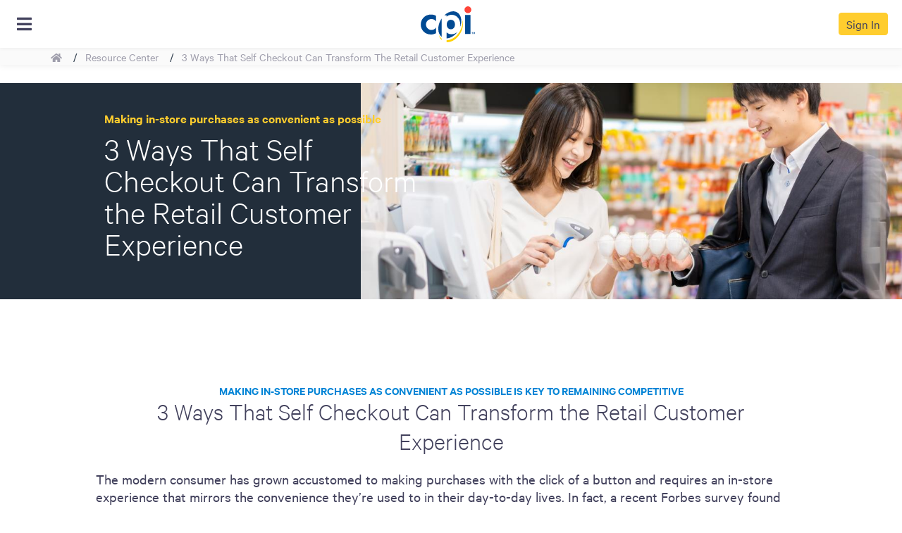

--- FILE ---
content_type: text/html; charset=UTF-8
request_url: https://www.cranepi.com/en/resource-center/news/3-ways-self-checkout-can-transform-retail-customer-experience
body_size: 30695
content:


<!DOCTYPE html>
<html  lang="en" dir="ltr" prefix="content: http://purl.org/rss/1.0/modules/content/  dc: http://purl.org/dc/terms/  foaf: http://xmlns.com/foaf/0.1/  og: http://ogp.me/ns#  rdfs: http://www.w3.org/2000/01/rdf-schema#  schema: http://schema.org/  sioc: http://rdfs.org/sioc/ns#  sioct: http://rdfs.org/sioc/types#  skos: http://www.w3.org/2004/02/skos/core#  xsd: http://www.w3.org/2001/XMLSchema# ">
	<head>
		<meta charset="utf-8" />
<noscript><style>form.antibot * :not(.antibot-message) { display: none !important; }</style>
</noscript><meta name="be:drupal" content="1.3.3" />

<!-- be_ixf, sdk, gho-->
<meta name="be:sdk" content="php_sdk_1.5.12" />
<meta name="be:timer" content="78ms" />
<meta name="be:orig_url" content="https%3A%2F%2Fwww.cranepi.com%2Fen%2Fresource-center%2Fnews%2F3-ways-self-checkout-can-transform-retail-customer-experience" />
<meta name="be:norm_url" content="https%3A%2F%2Fwww.cranepi.com%2Fen%2Fresource-center%2Fnews%2F3-ways-self-checkout-can-transform-retail-customer-experience" />
<meta name="be:capsule_url" content="https%3A%2F%2Fixfd-api.bc0a.com%2Fapi%2Fixf%2F1.0.0%2Fget_capsule%2Ff00000000313745%2F0278939705" />
<meta name="be:api_dt" content="Zy_2026;Zm_01;Zd_10;Zh_02;Zmh_17;p_epoch:1768011433147" />
<meta name="be:mod_dt" content="Zy_2026;Zm_01;Zd_10;Zh_02;Zmh_17;p_epoch:1768011433147" />
<meta name="be:diag" content="CgpEU3GJ+K/n8MIUyzSo8gE2aG4O93KZteuKtqMDbWU6zaJL3c8n09BNr6Iq+7YkMH1giN0/waKoOXMEFZv+cNerpyjLpNFNbmPNVLiv1PGMEkSIU+G9i+xcfB8GD0/t4+cEvGGPGYUhilUQU0CRLrmhNL+N7r6yxlP902xr2yXAGXWfdnEPeEdC/J48N2S4/bo8Kv5YSAAs5GcLziwL3x7+VZW8RuRms0+wv+0lYEyahhTF3Tmrvu+gJVrgeLheKFJrd3SnbvaUGOh7hsZ5cvZq0G1fxDRLPy2BXwbXr9ZhxHHcmi7gq29umkNumqfV1IS3zlfFBZyKLNF4AGuWdPtdShwcHsgmTi2LTDBfESQ8B6Sx1c3w8/dOWt0SpGae4ewc6O98bYkLrRd9I0+V7qV0Jmjttsc8D929tavjKM0YRPJbcJiYLLNPAMxJOqKZMctb5FXHy/dQq1ue5fw0tDaC9ym9R/[base64]/81yQRVW9bMzd38RJ/akGC4h20yp+cjo0LN+Co5qsNLBkYdY+m24BuAro+hCqbzlTF2ASwIyEIRyL5S46yAVCorawrIc7yu2zyNIP81xULiGkWiy1h4UGfbHp8YoUWgg0BMNPkXLq//E7Pn+sK9PJYc/Q2BobOltfMZmgv+Jvd7rska5GcDPiKoMpH6rK12Nu3ezvzR6wXzziwNEiKHyETqiBo22Ed4gXhMWo1Zw0kf6K/[base64]/mvhpxlPJvjBFdO44q8eU06AnRCM7Dk0VdlzsNiw/hb/VyQIq+80G51Qf0BlInttBUSTWAg8+21vDthQAXmOLCvnLfIjAilHosEh44FUrGfdIm4Gi1ZhyFkEFBE4BdrQI+4EVzbSA15lJ+Go8RMHeLVS7Urw0fI/yYtMY+2AnHWhxEpvq/9AWiYuvzfBfAKHMgUIojH5NX2XwRVxkCCVOkOruHgdL2A5oET4KLzi5HZzrKO7/FFe4WKnjl1fWPHtQL7rUwJ+WBVWCpMPCtZARoPRbh/koaBk1fDk1MdmLFK+S933sUrGZiCjVO0wOcVEbCNPx1kcOpurRXw4yGDW+vJblVU9JuFRnjk9FAlnIvHesRbDPAV4l+Ekixml79GEiWi66kH7DFpSM0vgaYH1pP4o2oWHgBcqJJdetcWMj61vXozZojjIaX0prAiOV939/IU9Q2P0Yc00DFspEs7KQQZmtmX/lOXC6UL5Mz/ym6HNJxGu+1SvhrUXkdoddlhsivwKobz8JA8JL6gRCerF74NciLIjfgYeDA4hoSbDHUjhFuXbJJiHdnVTAbFeOmFNv2QYtWabLRvEVF+SGt82qeT/qoP5czG2nbpdffK0h5/AaKnxWSt0jiknkVq/92m56OObYzLtu+e8Ea2d2a4fCsyiR4nrbRCEcFogt9crwyZYC1dTeTjKOoz0pwLjMsyG+oa+gvkmQ97tqL8jcxmS5bWcQywxOYoxtbCqU0o1M8OBR2FvCkP0QK6g9CV+hJolMsv7Q4IWFcgE0dK1lDaCR4QrFY6JbwFZVxMWD+ws0BlALWRpv4ATYFsjo4A/s5EeyBEsPlln2GanChzl1J4SFlAWzKKh0EpKBD5rI9Z6SkM1zPCzDoQYcqo8BRB3Ca51/UnNv8ziI8mgFo6XiwTNjws/hkxeOG5m5E0llTGxExYLnvch9PrytWdYQUv3tlb6o/DPhV29X/jaG3w2FN2RwZIaAsZl/kJH6h7RUqlEzFOYarWKoGUi34kX3nksq6kvc85AMsYqa4Wn2kvZ9LEQg3vmWNqID3XpLQaRDkZlMqoxVi47TAWoSS/CB/JJE4C9JhHllUjeFUXZDUE5STJ4UN2yRoySdZu2+Nom+e0vAru9YbbNFooDP2LvXuBBCOB7GvBMNie6bp38o4yT6P5JfGkQv0vPBXKuka7SA2z5EJH+kooavLWXHGVNEa3zQup73njYcfNTKgWndM2BzMKdZddEBCXAJdstOWn74iqL7nGjdrukvL9QTZ8jMwbu3Vu/dA+GsdgTvOm2R4W4EYk94n6hrMuUFeBluVh5o6TYeigPY2hmLaQ1BiWcCLY87iUX3tzD2PIFzkSxNJhNi4UpriV8Gb+JFCKNqS++Q4CVeSxYz7u8UEgE6FG/1oEeD+cXeiaEExnwJuDQ7ZTTiAf7OXSMq9Hd9UTmThVy/XE0L3ixAa0ocEJ2Quao2N+2FiGqr7wF8b0LDjUz5602qMwaEAP5aRRqGwt3eZhBddv94dqopD42y4w3wLdHVk7pio8G51PhFA3471K11FuTJYFOQyr9d7atEq8y1MYpYoP1+u3rk64uzorRykC0cVJASMWwp/ny+PtnmDGpS8208ei/HwawAJwzQz5fS1lkg0Q5L7QaMpMDweGsnZc27F5YkwZpW7/TtZ2eY7vVbNQ==" />
<meta name="be:messages" content="false" />
<style>
.be-ix-link-block .be-related-link-container {text-align: center;margin: 30px 0;}
.be-ix-link-block .be-related-link-container .be-label {margin: 0;color: white;line-height: 1em;font-variant-numeric: lining-nums; text-decoration: none;font-size: 18px;}
.be-ix-link-block .be-related-link-container .be-list { display: inline-block; list-style: none;margin: 0; padding: 0;}
.be-ix-link-block .be-related-link-container .be-list .be-list-item {display: inline-block;margin-right: 20px;margin-bottom: 6px;}
.be-ix-link-block .be-related-link-container .be-list .be-list-item .be-related-link {color: #fff;font-size: 14px;}
.be-ix-link-block .be-related-link-container .be-list .be-list-item .be-related-link:hover {color: #ffd308;text-decoration: none;}
.be-ix-link-block .be-related-link-container .be-list .be-list-item:last-child { margin-right: 0;}

@media (max-width: 767px) {
  .be-ix-link-block .be-related-link-container .be-label {width: 100%;margin-bottom: 10px;}
  .be-ix-link-block .be-related-link-container .be-list { display: block;width: 100%;}
  .be-ix-link-block .be-related-link-container .be-list .be-list-item {display: block;margin-right: 0;}
}
@media (min-width: 768px) {
  .be-ix-link-block .be-related-link-container {display: flex;align-items: baseline;justify-content: center;}
  .be-ix-link-block .be-related-link-container .be-label {display: inline-block;margin-right: 20px;flex-grow: 0;flex-shrink: 0;}
}
</style>

<script  id="be-app-script" data-testmode="false" data-delay='0' data-customerid="f00000000313745" src="https://app-cf.bc0a.com/corejs/be-app.js"></script>

<meta property="og:title" content="3 Ways That Self Checkout Can Transform the Retail Customer Experience" />
<meta name="Generator" content="Drupal 10 (https://www.drupal.org)" />
<meta name="MobileOptimized" content="width" />
<meta name="HandheldFriendly" content="true" />
<meta name="viewport" content="width=device-width, initial-scale=1.0" />
<style>
.paragraph--media video {width:100%}
</style>
<style> 
.osano-cm-widget{display: none;} 

main .paragraph--banner-background-image-with-sol { position: relative }
</style>
<style></style>
<script src="https://cmp.osano.com/Azq8WkSmEg6Xi5sA0/b790b52e-eee8-43e9-a93b-3b15d57067df/osano.js"></script>
<script>
    (function (w, d, t) {
        _ml = w._ml || {};
        _ml.eid = '81430';
        _ml.cid = '69531f2e-0643-4ab3-bbbe-2186b7a675d6';
        var s, cd, tag; s = d.getElementsByTagName(t)[0]; cd = new Date();
        tag = d.createElement(t); tag.async = 1;
        tag.src = 'https://ml314.com/tag.aspx?' + cd.getDate() + cd.getMonth();
        s.parentNode.insertBefore(tag, s);
    })(window, document, 'script');
</script>
<script> !function(){window.analytics||(window.analytics=[]),window.analytics.methods=["identify","track","trackLink","trackForm","trackClick","trackSubmit","page","pageview","ab","alias","ready","group","on","once","off"],window.analytics.factory=function(a){return function(){var t=Array.prototype.slice.call(arguments);return t.unshift(a),window.analytics.push(t),window.analytics}};for(var a=0;a<window.analytics.methods.length;a++){var t=window.analytics.methods[a];window.analytics[t]=window.analytics.factory(t)}analytics.load=function(a){if(!document.getElementById("dreamdata-analytics")){window.__DD_TEMP_ANALYTICS__=window.analytics;var t=document.createElement("script");t.async=!0,t.id="dreamdata-analytics",t.type="text/javascript",t.src="https://cdn.dreamdata.cloud/scripts/analytics/v1/dreamdata.min.js",t.addEventListener("load",function(t){if(analytics&&analytics.initialize)for(analytics.initialize({"Dreamdata.io":{apiKey:a}});window.__DD_TEMP_ANALYTICS__.length>0;){var i=window.__DD_TEMP_ANALYTICS__.shift(),n=i.shift();analytics[n]&&analytics[n].apply(analytics,i)}},!1);var i=document.getElementsByTagName("script")[0];i.parentNode.insertBefore(t,i)}},analytics.load("828de589-e71b-4107-8568-73df45be3739"),analytics.page()}(); </script>
<script></script>
<meta http-equiv="ImageToolbar" content="false" />
<link rel="icon" href="/images/favicon.ico" type="image/vnd.microsoft.icon" />
<link rel="alternate" hreflang="en" href="https://www.cranepi.com/en/resource-center/news/3-ways-self-checkout-can-transform-retail-customer-experience" />
<link rel="canonical" href="https://www.cranepi.com/en/resource-center/news/3-ways-self-checkout-can-transform-retail-customer-experience" />
<link rel="shortlink" href="https://www.cranepi.com/en/node/245933" />

    <title>3 Ways That Self Checkout Can Transform the Retail Customer Experience | CPI</title>
    <link rel="stylesheet" media="all" href="/sites/default/files/css/css_7hICmU3gdjMLMauX61nXDDkzSzQeu_Ss-ohb2nLg-5c.css?delta=0&amp;language=en&amp;theme=cpi_mvp2&amp;include=eJx1zUEOAiEMRuELkSHxQuTvUJmaAk07GPX0bjSu3H6L9_bpnKsvg2644ZF2k9LvdslNJ0FTlegSIaRcOkegcSF4_uPJ4GgOO-Kb_cm2hi1SiYNrimec3DMhOL2WU7nONSpOmePzfgOtKT1O" />
<link rel="stylesheet" media="all" href="/sites/default/files/css/css_QjmNlVybhVthB4_AJSL92k0ib2P4RULj85AQtmwbW9g.css?delta=1&amp;language=en&amp;theme=cpi_mvp2&amp;include=eJx1zUEOAiEMRuELkSHxQuTvUJmaAk07GPX0bjSu3H6L9_bpnKsvg2644ZF2k9LvdslNJ0FTlegSIaRcOkegcSF4_uPJ4GgOO-Kb_cm2hi1SiYNrimec3DMhOL2WU7nONSpOmePzfgOtKT1O" />

    <script src="https://use.fontawesome.com/releases/v5.10.0/js/all.js" defer crossorigin="anonymous"></script>
<script src="https://use.fontawesome.com/releases/v5.10.0/js/v4-shims.js" defer crossorigin="anonymous"></script>


    <link rel="apple-touch-icon" sizes="57x57" href="/images/icons/apple-icon-57x57.png">
    <link rel="apple-touch-icon" sizes="60x60" href="/images/icons/apple-icon-60x60.png">
    <link rel="apple-touch-icon" sizes="72x72" href="/images/icons/apple-icon-72x72.png">
    <link rel="apple-touch-icon" sizes="76x76" href="/images/icons/apple-icon-76x76.png">
    <link rel="apple-touch-icon" sizes="114x114" href="/images/icons/apple-icon-114x114.png">
    <link rel="apple-touch-icon" sizes="120x120" href="/images/icons/apple-icon-120x120.png">
    <link rel="apple-touch-icon" sizes="144x144" href="/images/icons/apple-icon-144x144.png">
    <link rel="apple-touch-icon" sizes="152x152" href="/images/icons/apple-icon-152x152.png">
    <link rel="apple-touch-icon" sizes="180x180" href="/images/icons/apple-icon-180x180.png">
    <link rel="icon" type="image/png" sizes="192x192" href="/images/icons/android-icon-192x192.png">
    <link rel="icon" type="image/png" sizes="32x32" href="/images/icons/favicon-32x32.png">
    <link rel="icon" type="image/png" sizes="96x96" href="/images/icons/favicon-96x96.png">
    <link rel="icon" type="image/png" sizes="16x16" href="/images/icons/favicon-16x16.png">
    <link rel="manifest" href="/images/icons/manifest.json">
    <meta name="msapplication-TileColor" content="#ffffff ">
    <meta name="msapplication-TileImage" content="/images/icons/ms-icon-144x144.png">
    <meta name="theme-color" content="#ffffff ">
  </head>

  <body class="lang-en section-en path-node node--type-news preload translation-off">
    <a href="#main-content" class="visually-hidden focusable skip-link">
      Skip to main content
    </a>
    <noscript><iframe src="https://www.googletagmanager.com/ns.html?id=GTM-T22R9MH"
                  height="0" width="0" style="display:none;visibility:hidden"></iframe></noscript>

      <div class="dialog-off-canvas-main-canvas" data-off-canvas-main-canvas>
    <div class="off-canvas-wrapper breadcrumbs-active">
    <div class="inner-wrap off-canvas-wrapper-inner" id=inner-wrap data-off-canvas-wrapper>
        <aside
	id="left-off-canvas-menu" class="off-canvas left-off-canvas-menu  position-left" role="complementary" data-off-canvas data-transition="overlap" data-content-scroll="false">

	

	<div class="left-off-canvas-menu__content">
		  <div>
    
    <div class="mega-menu">
	<ul>
					

<li class="mega-menu__item mega-menu__item--type-mega-menu-menu-item mega-menu__item--view-mode-default mega-menu__item--has-children mega-menu__item--has-link mega-menu__item--menu-style-vertical-tabs-with-detail">
	    <a class="mega-menu__item__label mega-menu__item__label--is-link" href="/en/products">
		  <span class="text" title="Products">Products</span>
      <span class="icon"></span>
    </a>
		    <div class="mega-menu__submenu-container">
      <div class="mega-menu__submenu-container__back">
        Back
      </div>


                                            


<div class="mega-menu__tabbed-menu mega-menu__tabbed-menu--type-mega-menu-tabbed-menu mega-menu__tabbed-menu--view-mode-default">
    <ul>
        

<li class="mega-menu__sub-menu-item mega-menu__sub-menu-item--type-mega-menu-sub-menu-item mega-menu__sub-menu-item--view-mode-default mega-menu__sub-menu-item--menu-style-title-image mega-menu__sub-menu-item--has-link">

	<h4 class="mega-menu__sub-menu-item__title">
					<a class="mega-menu__sub-menu-item__label mega-menu__sub-menu-item__label--is-link" href="/en/products/payment-technology">
				<span class="text">Payment Technology</span>
				<span class="icon"></span>
			</a>
			</h4>

			<p class="mega-menu__sub-menu-item__description">
			Every type of payment device including mobile, card, contactless and cash.  Ask us about device monitoring and live data analytics
    </p>
	
	<div class="mega-menu__submenu-container">
		<div class="mega-menu__submenu-container__back">
			Back
		</div>
		    		<div class="mega-menu__tabbed-menu__sub-menu-container">
			<ul>
				        					



<li class="mega-menu__mega-menu-link mega-menu__mega-menu-link--type-mega-menu-link mega-menu__mega-menu-link--view-mode-default mega-menu__mega-menu-link--menu-style-">
	<a href="/en/products/payment-technology/coin">
    <div class="mega-menu__mega-menu-link__image">      <img loading="lazy" src="/sites/default/files/styles/small_cta/public/Coins.png?itok=He1PGacz" width="240" height="240" alt="Coin products" typeof="foaf:Image" />



</div>
		<div class="mega-menu__mega-menu-link__title">Coins</div>
		<div class="mega-menu__mega-menu-link__description"></div>
	</a>
</li>

									



<li class="mega-menu__mega-menu-link mega-menu__mega-menu-link--type-mega-menu-link mega-menu__mega-menu-link--view-mode-default mega-menu__mega-menu-link--menu-style-">
	<a href="/en/products/payment-technology/note">
    <div class="mega-menu__mega-menu-link__image">      <img loading="lazy" src="/sites/default/files/styles/small_cta/public/Notes.png?itok=jlf2jd-X" width="240" height="240" alt="Notes" typeof="foaf:Image" />



</div>
		<div class="mega-menu__mega-menu-link__title">Notes</div>
		<div class="mega-menu__mega-menu-link__description"></div>
	</a>
</li>

									



<li class="mega-menu__mega-menu-link mega-menu__mega-menu-link--type-mega-menu-link mega-menu__mega-menu-link--view-mode-default mega-menu__mega-menu-link--menu-style-">
	<a href="/en/products/payment-technology/cashless">
    <div class="mega-menu__mega-menu-link__image">      <img loading="lazy" src="/sites/default/files/styles/small_cta/public/2025-11/Alio_Note_with_screen-All-in-One-Card-Reader-by-CPI_silo-lr240.png?itok=p-5WXjWu" width="240" height="240" alt="Alio Note" typeof="foaf:Image" />



</div>
		<div class="mega-menu__mega-menu-link__title">Cashless</div>
		<div class="mega-menu__mega-menu-link__description"></div>
	</a>
</li>

									



<li class="mega-menu__mega-menu-link mega-menu__mega-menu-link--type-mega-menu-link mega-menu__mega-menu-link--view-mode-default mega-menu__mega-menu-link--menu-style-">
	<a href="/en/products/payment-technology/tools">
    <div class="mega-menu__mega-menu-link__image">      <img loading="lazy" src="/sites/default/files/styles/small_cta/public/Tools_1.png?itok=1mGP0hPl" width="240" height="240" alt="Tools" typeof="foaf:Image" />



</div>
		<div class="mega-menu__mega-menu-link__title">Tools</div>
		<div class="mega-menu__mega-menu-link__description"></div>
	</a>
</li>

									



<li class="mega-menu__mega-menu-link mega-menu__mega-menu-link--type-mega-menu-link mega-menu__mega-menu-link--view-mode-default mega-menu__mega-menu-link--menu-style-">
	<a href="/en/products/payment-technology/software">
    <div class="mega-menu__mega-menu-link__image">      <img loading="lazy" src="/sites/default/files/styles/small_cta/public/Software.png?itok=40dqgfw6" width="240" height="240" alt="Software" typeof="foaf:Image" />



</div>
		<div class="mega-menu__mega-menu-link__title">Software</div>
		<div class="mega-menu__mega-menu-link__description"></div>
	</a>
</li>

											</ul>
		</div>
	</div>
</li>

    

<li class="mega-menu__sub-menu-item mega-menu__sub-menu-item--type-mega-menu-sub-menu-item mega-menu__sub-menu-item--view-mode-default mega-menu__sub-menu-item--menu-style- mega-menu__sub-menu-item--has-link">

	<h4 class="mega-menu__sub-menu-item__title">
					<a class="mega-menu__sub-menu-item__label mega-menu__sub-menu-item__label--is-link" href="/en/products/self-service-solutions">
				<span class="text">Self-Service Solutions</span>
				<span class="icon"></span>
			</a>
			</h4>

			<p class="mega-menu__sub-menu-item__description">
			Customised solutions for vending, kiosks, payment automation, including world-leading enterprise software integration
    </p>
	
	<div class="mega-menu__submenu-container">
		<div class="mega-menu__submenu-container__back">
			Back
		</div>
		    		<div class="mega-menu__tabbed-menu__sub-menu-container">
			<ul>
				        					



<li class="mega-menu__mega-menu-link mega-menu__mega-menu-link--type-mega-menu-link mega-menu__mega-menu-link--view-mode-default mega-menu__mega-menu-link--menu-style-">
	<a href="/en/markets/self-checkout-solutions">
    <div class="mega-menu__mega-menu-link__image">      <img loading="lazy" src="/sites/default/files/styles/small_cta/public/Self%20Checkout.png?itok=Iw598Zl4" width="240" height="240" alt="Self Checkout" typeof="foaf:Image" />



</div>
		<div class="mega-menu__mega-menu-link__title">Self-Checkout</div>
		<div class="mega-menu__mega-menu-link__description"></div>
	</a>
</li>

									



<li class="mega-menu__mega-menu-link mega-menu__mega-menu-link--type-mega-menu-link mega-menu__mega-menu-link--view-mode-default mega-menu__mega-menu-link--menu-style-">
	<a href="/en/attended-lane-automation">
    <div class="mega-menu__mega-menu-link__image">      <img loading="lazy" src="/sites/default/files/styles/small_cta/public/Payment%20Automation%20.png?itok=SAgaq4mo" width="240" height="240" alt="Payment Automation " typeof="foaf:Image" />



</div>
		<div class="mega-menu__mega-menu-link__title">Attended Lane Automation </div>
		<div class="mega-menu__mega-menu-link__description"></div>
	</a>
</li>

									



<li class="mega-menu__mega-menu-link mega-menu__mega-menu-link--type-mega-menu-link mega-menu__mega-menu-link--view-mode-default mega-menu__mega-menu-link--menu-style-">
	<a href="/en/products/self-service-solutions/snack-and-food-vending-machines">
    <div class="mega-menu__mega-menu-link__image">      <img loading="lazy" src="/sites/default/files/styles/small_cta/public/2022-05/thumb_merchantCombo_yellowDots.png?itok=lWuHimhW" width="240" height="240" alt="thumb_merchantCombo_yellowDots" typeof="foaf:Image" />



</div>
		<div class="mega-menu__mega-menu-link__title">Snack and Food Vending Machines</div>
		<div class="mega-menu__mega-menu-link__description"></div>
	</a>
</li>

									



<li class="mega-menu__mega-menu-link mega-menu__mega-menu-link--type-mega-menu-link mega-menu__mega-menu-link--view-mode-default mega-menu__mega-menu-link--menu-style-">
	<a href="/en/products/self-service-solutions/cold-beverage-vending-machines">
    <div class="mega-menu__mega-menu-link__image">      <img loading="lazy" src="/sites/default/files/styles/small_cta/public/2022-05/thumb_bevMax_yellowDots.png?itok=hBBBzxXg" width="240" height="240" alt="thumb_bevMax_yellowDots" typeof="foaf:Image" />



</div>
		<div class="mega-menu__mega-menu-link__title">Cold Beverages Vending Machines</div>
		<div class="mega-menu__mega-menu-link__description"></div>
	</a>
</li>

									



<li class="mega-menu__mega-menu-link mega-menu__mega-menu-link--type-mega-menu-link mega-menu__mega-menu-link--view-mode-default mega-menu__mega-menu-link--menu-style-">
	<a href="/products/self-service-solutions/coffee">
    <div class="mega-menu__mega-menu-link__image">      <img loading="lazy" src="/sites/default/files/styles/small_cta/public/Coffee.png?itok=sp0zd8-a" width="240" height="240" alt="Coffee" typeof="foaf:Image" />



</div>
		<div class="mega-menu__mega-menu-link__title">Coffee</div>
		<div class="mega-menu__mega-menu-link__description"></div>
	</a>
</li>

									



<li class="mega-menu__mega-menu-link mega-menu__mega-menu-link--type-mega-menu-link mega-menu__mega-menu-link--view-mode-default mega-menu__mega-menu-link--menu-style-">
	<a href="/en/products/self-service-solutions/digital-advertising/medianet">
    <div class="mega-menu__mega-menu-link__image">      <img loading="lazy" src="/sites/default/files/styles/small_cta/public/mediaNet02.png?itok=5bDwV2Xl" width="400" height="400" alt="medianet interface on vending machine " typeof="foaf:Image" />



</div>
		<div class="mega-menu__mega-menu-link__title">Digital Advertising</div>
		<div class="mega-menu__mega-menu-link__description"></div>
	</a>
</li>

									



<li class="mega-menu__mega-menu-link mega-menu__mega-menu-link--type-mega-menu-link mega-menu__mega-menu-link--view-mode-default mega-menu__mega-menu-link--menu-style-">
	<a href="/en/products/self-service-solutions/vending-software">
    <div class="mega-menu__mega-menu-link__image">      <img loading="lazy" src="/sites/default/files/styles/small_cta/public/Vending%20Software.png?itok=68SOJUxK" width="240" height="240" alt="Vending Software" typeof="foaf:Image" />



</div>
		<div class="mega-menu__mega-menu-link__title">Vending Software</div>
		<div class="mega-menu__mega-menu-link__description"></div>
	</a>
</li>

									



<li class="mega-menu__mega-menu-link mega-menu__mega-menu-link--type-mega-menu-link mega-menu__mega-menu-link--view-mode-default mega-menu__mega-menu-link--menu-style-">
	<a href="/en/products/self-service-solutions/self-service-coin-redemption/coinmax">
    <div class="mega-menu__mega-menu-link__image">      <img loading="lazy" src="/sites/default/files/styles/small_cta/public/MicrosoftTeams-image%20%2823%29.png?itok=GbtG_ZZs" width="240" height="240" alt="CoinMax" typeof="foaf:Image" />



</div>
		<div class="mega-menu__mega-menu-link__title">Self-Service Coin Redemption </div>
		<div class="mega-menu__mega-menu-link__description"></div>
	</a>
</li>

									



<li class="mega-menu__mega-menu-link mega-menu__mega-menu-link--type-mega-menu-link mega-menu__mega-menu-link--view-mode-default mega-menu__mega-menu-link--menu-style-">
	<a href="/en/nama/reimagine/custom-experience">
    <div class="mega-menu__mega-menu-link__image">      <img loading="lazy" src="/sites/default/files/styles/small_cta/public/2022-05/thumb_customVending.png?itok=EgKmWy0d" width="240" height="240" alt="thumb_customVending" typeof="foaf:Image" />



</div>
		<div class="mega-menu__mega-menu-link__title">Custom Vending</div>
		<div class="mega-menu__mega-menu-link__description"></div>
	</a>
</li>

									



<li class="mega-menu__mega-menu-link mega-menu__mega-menu-link--type-mega-menu-link mega-menu__mega-menu-link--view-mode-default mega-menu__mega-menu-link--menu-style-">
	<a href="/en/coffee-modernized">
    <div class="mega-menu__mega-menu-link__image">      <img loading="lazy" src="/sites/default/files/styles/small_cta/public/MicrosoftTeams-image%20%2822%29.png?itok=zYyXIj7q" width="240" height="240" alt="custom coffee" typeof="foaf:Image" />



</div>
		<div class="mega-menu__mega-menu-link__title">Custom Coffee</div>
		<div class="mega-menu__mega-menu-link__description"></div>
	</a>
</li>

											</ul>
		</div>
	</div>
</li>

    

<li class="mega-menu__sub-menu-item mega-menu__sub-menu-item--type-mega-menu-sub-menu-item mega-menu__sub-menu-item--view-mode-default mega-menu__sub-menu-item--menu-style- mega-menu__sub-menu-item--has-link">

	<h4 class="mega-menu__sub-menu-item__title">
					<a class="mega-menu__sub-menu-item__label mega-menu__sub-menu-item__label--is-link" href="/en/products/cash-processing">
				<span class="text">Cash Processing</span>
				<span class="icon"></span>
			</a>
			</h4>

			<p class="mega-menu__sub-menu-item__description">
			Back office solutions to automate and process global currencies, including sorters, counters, ticket imaging and check scanning
    </p>
	
	<div class="mega-menu__submenu-container">
		<div class="mega-menu__submenu-container__back">
			Back
		</div>
		    		<div class="mega-menu__tabbed-menu__sub-menu-container">
			<ul>
				        					



<li class="mega-menu__mega-menu-link mega-menu__mega-menu-link--type-mega-menu-link mega-menu__mega-menu-link--view-mode-default mega-menu__mega-menu-link--menu-style-">
	<a href="/en/products/cash-processing/note-processing">
    <div class="mega-menu__mega-menu-link__image">      <img loading="lazy" src="/sites/default/files/styles/small_cta/public/Note%20Processing_2.png?itok=B-A7ufh2" width="240" height="240" alt="Note Processing " typeof="foaf:Image" />



</div>
		<div class="mega-menu__mega-menu-link__title">Note Processing</div>
		<div class="mega-menu__mega-menu-link__description"></div>
	</a>
</li>

									



<li class="mega-menu__mega-menu-link mega-menu__mega-menu-link--type-mega-menu-link mega-menu__mega-menu-link--view-mode-default mega-menu__mega-menu-link--menu-style-">
	<a href="/en/products/cash-processing/coin-processing">
    <div class="mega-menu__mega-menu-link__image">      <img loading="lazy" src="/sites/default/files/styles/small_cta/public/Coin%20Processing.png?itok=wxjQ5A6I" width="240" height="240" alt="Coin Processing" typeof="foaf:Image" />



</div>
		<div class="mega-menu__mega-menu-link__title">Coin Processing</div>
		<div class="mega-menu__mega-menu-link__description"></div>
	</a>
</li>

									



<li class="mega-menu__mega-menu-link mega-menu__mega-menu-link--type-mega-menu-link mega-menu__mega-menu-link--view-mode-default mega-menu__mega-menu-link--menu-style-">
	<a href="/en/products/cash-processing/ticket-counting-and-imaging">
    <div class="mega-menu__mega-menu-link__image">      <img loading="lazy" src="/sites/default/files/styles/small_cta/public/Ticket%20Counting.png?itok=5eP6hXsz" width="240" height="240" alt="Ticket Counting and Imaging" typeof="foaf:Image" />



</div>
		<div class="mega-menu__mega-menu-link__title">Ticket Counting and Imaging</div>
		<div class="mega-menu__mega-menu-link__description"></div>
	</a>
</li>

									



<li class="mega-menu__mega-menu-link mega-menu__mega-menu-link--type-mega-menu-link mega-menu__mega-menu-link--view-mode-default mega-menu__mega-menu-link--menu-style-">
	<a href="/products/cash-processing/software">
    <div class="mega-menu__mega-menu-link__image">      <img loading="lazy" src="/sites/default/files/styles/small_cta/public/clmSoftware.png?itok=8-PY8fCC" width="240" height="240" alt="CLM software" typeof="foaf:Image" />



</div>
		<div class="mega-menu__mega-menu-link__title">Solutions and Software</div>
		<div class="mega-menu__mega-menu-link__description"></div>
	</a>
</li>

									



<li class="mega-menu__mega-menu-link mega-menu__mega-menu-link--type-mega-menu-link mega-menu__mega-menu-link--view-mode-default mega-menu__mega-menu-link--menu-style-">
	<a href="/en/support/cummins-allison/find-a-rep">
    <div class="mega-menu__mega-menu-link__image">      <img loading="lazy" src="/sites/default/files/styles/small_cta/public/MicrosoftTeams-image%20%2859%29_1.png?itok=ppAX1lsE" width="400" height="400" alt="Find A Rep " typeof="foaf:Image" />



</div>
		<div class="mega-menu__mega-menu-link__title">Find a Rep</div>
		<div class="mega-menu__mega-menu-link__description"></div>
	</a>
</li>

									



<li class="mega-menu__mega-menu-link mega-menu__mega-menu-link--type-mega-menu-link mega-menu__mega-menu-link--view-mode-default mega-menu__mega-menu-link--menu-style-">
	<a href="/service-and-maintenance">
    <div class="mega-menu__mega-menu-link__image">      <img loading="lazy" src="/sites/default/files/styles/small_cta/public/MicrosoftTeams-image%20%2862%29.png?itok=DoqG5lg7" width="400" height="400" alt="Service &amp; Maintenance" typeof="foaf:Image" />



</div>
		<div class="mega-menu__mega-menu-link__title">Service and Maintenance</div>
		<div class="mega-menu__mega-menu-link__description"></div>
	</a>
</li>

									



<li class="mega-menu__mega-menu-link mega-menu__mega-menu-link--type-mega-menu-link mega-menu__mega-menu-link--view-mode-default mega-menu__mega-menu-link--menu-style-">
	<a href="/en/sales-inquiry">
    <div class="mega-menu__mega-menu-link__image">      <img loading="lazy" src="/sites/default/files/styles/small_cta/public/MicrosoftTeams-image%20%2861%29_1.png?itok=By94Ov-V" width="400" height="400" alt="Request a Quote" typeof="foaf:Image" />



</div>
		<div class="mega-menu__mega-menu-link__title">Request a Quote</div>
		<div class="mega-menu__mega-menu-link__description"></div>
	</a>
</li>

											</ul>
		</div>
	</div>
</li>


  </ul>
</div>




                        


    </div>
  </li>

					

<li class="mega-menu__item mega-menu__item--type-mega-menu-menu-item mega-menu__item--view-mode-default mega-menu__item--has-children mega-menu__item--has-link mega-menu__item--menu-style-vertical-tabs-with-detail">
	    <a class="mega-menu__item__label mega-menu__item__label--is-link" href="/en/markets">
		  <span class="text" title="Markets">Markets</span>
      <span class="icon"></span>
    </a>
		    <div class="mega-menu__submenu-container">
      <div class="mega-menu__submenu-container__back">
        Back
      </div>


                                            


<div class="mega-menu__tabbed-menu mega-menu__tabbed-menu--type-mega-menu-tabbed-menu mega-menu__tabbed-menu--view-mode-default">
    <ul>
        

<li class="mega-menu__sub-menu-item mega-menu__sub-menu-item--type-mega-menu-sub-menu-item mega-menu__sub-menu-item--view-mode-default mega-menu__sub-menu-item--menu-style-title-description mega-menu__sub-menu-item--has-link">

	<h4 class="mega-menu__sub-menu-item__title">
					<a class="mega-menu__sub-menu-item__label mega-menu__sub-menu-item__label--is-link" href="/en/retail">
				<span class="text">Retail and Convenience </span>
				<span class="icon"></span>
			</a>
			</h4>

	
	<div class="mega-menu__submenu-container">
		<div class="mega-menu__submenu-container__back">
			Back
		</div>
		    		<div class="mega-menu__tabbed-menu__sub-menu-container">
			<ul>
				        					



<li class="mega-menu__mega-menu-link mega-menu__mega-menu-link--type-mega-menu-link mega-menu__mega-menu-link--view-mode-default mega-menu__mega-menu-link--menu-style-">
	<a target="_self" href="/en/self-checkout-solutions">
    <div class="mega-menu__mega-menu-link__image"></div>
		<div class="mega-menu__mega-menu-link__title">Self-Checkout Solutions </div>
		<div class="mega-menu__mega-menu-link__description">    Keep cash in the fast lane with flexible solutions for stores of any size
</div>
	</a>
</li>

									



<li class="mega-menu__mega-menu-link mega-menu__mega-menu-link--type-mega-menu-link mega-menu__mega-menu-link--view-mode-default mega-menu__mega-menu-link--menu-style-">
	<a href="/en/products/payment-technology">
    <div class="mega-menu__mega-menu-link__image"></div>
		<div class="mega-menu__mega-menu-link__title">Note and Coin Validation </div>
		<div class="mega-menu__mega-menu-link__description">    Reliable, robust payment devices for self-checkout OEMs
</div>
	</a>
</li>

									



<li class="mega-menu__mega-menu-link mega-menu__mega-menu-link--type-mega-menu-link mega-menu__mega-menu-link--view-mode-default mega-menu__mega-menu-link--menu-style-">
	<a href="/en/cashless/alio">
    <div class="mega-menu__mega-menu-link__image"></div>
		<div class="mega-menu__mega-menu-link__title">Cashless Payments</div>
		<div class="mega-menu__mega-menu-link__description">    Card, mobile, contactless. Accept it all via one device
</div>
	</a>
</li>

									



<li class="mega-menu__mega-menu-link mega-menu__mega-menu-link--type-mega-menu-link mega-menu__mega-menu-link--view-mode-default mega-menu__mega-menu-link--menu-style-">
	<a href="/en/products/cash-processing">
    <div class="mega-menu__mega-menu-link__image"></div>
		<div class="mega-menu__mega-menu-link__title">Cash Processing</div>
		<div class="mega-menu__mega-menu-link__description">    Complete cash automation solutions that save time and money
</div>
	</a>
</li>

									



<li class="mega-menu__mega-menu-link mega-menu__mega-menu-link--type-mega-menu-link mega-menu__mega-menu-link--view-mode-default mega-menu__mega-menu-link--menu-style-">
	<a href="/en/attended-lane-automation">
    <div class="mega-menu__mega-menu-link__image"></div>
		<div class="mega-menu__mega-menu-link__title">Attended Lane Automation</div>
		<div class="mega-menu__mega-menu-link__description">    Turnkey cash payment automation at the point-of-sale
</div>
	</a>
</li>

									



<li class="mega-menu__mega-menu-link mega-menu__mega-menu-link--type-mega-menu-link mega-menu__mega-menu-link--view-mode-default mega-menu__mega-menu-link--menu-style-">
	<a href="/en/fourth-wall-revenue">
    <div class="mega-menu__mega-menu-link__image"></div>
		<div class="mega-menu__mega-menu-link__title">Fourth Wall Revenue</div>
		<div class="mega-menu__mega-menu-link__description">    Self-service solutions that increase revenue and optimize store-floor space
</div>
	</a>
</li>

									



<li class="mega-menu__mega-menu-link mega-menu__mega-menu-link--type-mega-menu-link mega-menu__mega-menu-link--view-mode-default mega-menu__mega-menu-link--menu-style- mega-menu__mega-menu-link--link-style-impact">
	<a target="_blank" href="https://show.cranepi.com">
    <div class="mega-menu__mega-menu-link__image"></div>
		<div class="mega-menu__mega-menu-link__title">Visit Showroom</div>
		<div class="mega-menu__mega-menu-link__description">    See all our retail solutions in one place
</div>
	</a>
</li>

									



<li class="mega-menu__mega-menu-link mega-menu__mega-menu-link--type-mega-menu-link mega-menu__mega-menu-link--view-mode-default mega-menu__mega-menu-link--menu-style-">
	<a href="https://service.cranepi.com/">
    <div class="mega-menu__mega-menu-link__image"></div>
		<div class="mega-menu__mega-menu-link__title">Service and Maintenance</div>
		<div class="mega-menu__mega-menu-link__description">    Protect your investment with maintenance packages
</div>
	</a>
</li>

									



<li class="mega-menu__mega-menu-link mega-menu__mega-menu-link--type-mega-menu-link mega-menu__mega-menu-link--view-mode-default mega-menu__mega-menu-link--menu-style-">
	<a href="/en/products/self-service-solutions/self-service-coin-redemption/coinmax">
    <div class="mega-menu__mega-menu-link__image"></div>
		<div class="mega-menu__mega-menu-link__title">Self-Service Coin Redemption </div>
		<div class="mega-menu__mega-menu-link__description"></div>
	</a>
</li>

											</ul>
		</div>
	</div>
</li>

    

<li class="mega-menu__sub-menu-item mega-menu__sub-menu-item--type-mega-menu-sub-menu-item mega-menu__sub-menu-item--view-mode-default mega-menu__sub-menu-item--menu-style-title-description mega-menu__sub-menu-item--has-link">

	<h4 class="mega-menu__sub-menu-item__title">
					<a class="mega-menu__sub-menu-item__label mega-menu__sub-menu-item__label--is-link" href="/en/self-service-kiosks">
				<span class="text">Self-Service Kiosks</span>
				<span class="icon"></span>
			</a>
			</h4>

	
	<div class="mega-menu__submenu-container">
		<div class="mega-menu__submenu-container__back">
			Back
		</div>
		    		<div class="mega-menu__tabbed-menu__sub-menu-container">
			<ul>
				        					



<li class="mega-menu__mega-menu-link mega-menu__mega-menu-link--type-mega-menu-link mega-menu__mega-menu-link--view-mode-default mega-menu__mega-menu-link--menu-style-">
	<a href="/en/products/payment-technology">
    <div class="mega-menu__mega-menu-link__image"></div>
		<div class="mega-menu__mega-menu-link__title">Note and Coin Validation</div>
		<div class="mega-menu__mega-menu-link__description">    Reliable, robust payment devices for kiosk OEMs
</div>
	</a>
</li>

									



<li class="mega-menu__mega-menu-link mega-menu__mega-menu-link--type-mega-menu-link mega-menu__mega-menu-link--view-mode-default mega-menu__mega-menu-link--menu-style-">
	<a href="/en/cashless/alio">
    <div class="mega-menu__mega-menu-link__image"></div>
		<div class="mega-menu__mega-menu-link__title">Cashless Payments</div>
		<div class="mega-menu__mega-menu-link__description">    Cashless payment meets simple integration and a custom UI
</div>
	</a>
</li>

									



<li class="mega-menu__mega-menu-link mega-menu__mega-menu-link--type-mega-menu-link mega-menu__mega-menu-link--view-mode-default mega-menu__mega-menu-link--menu-style-">
	<a href="/en/nama/reimagine/custom-experience">
    <div class="mega-menu__mega-menu-link__image"></div>
		<div class="mega-menu__mega-menu-link__title">Custom Vending Solutions</div>
		<div class="mega-menu__mega-menu-link__description">    Reimagine the way customers experience unattended retail 
</div>
	</a>
</li>

									



<li class="mega-menu__mega-menu-link mega-menu__mega-menu-link--type-mega-menu-link mega-menu__mega-menu-link--view-mode-default mega-menu__mega-menu-link--menu-style-">
	<a href="/en/cashless/alio/ev-charging">
    <div class="mega-menu__mega-menu-link__image"></div>
		<div class="mega-menu__mega-menu-link__title">EV Charging Solutions</div>
		<div class="mega-menu__mega-menu-link__description">    Cashless payment made easy for EV kiosk OEMs
</div>
	</a>
</li>

									



<li class="mega-menu__mega-menu-link mega-menu__mega-menu-link--type-mega-menu-link mega-menu__mega-menu-link--view-mode-default mega-menu__mega-menu-link--menu-style-">
	<a href="/en/coffee-modernized">
    <div class="mega-menu__mega-menu-link__image"></div>
		<div class="mega-menu__mega-menu-link__title">Self-Service Coffee Machines </div>
		<div class="mega-menu__mega-menu-link__description">    Premium coffee solutions that keep your brand top of mind for customers and staff
</div>
	</a>
</li>

									



<li class="mega-menu__mega-menu-link mega-menu__mega-menu-link--type-mega-menu-link mega-menu__mega-menu-link--view-mode-default mega-menu__mega-menu-link--menu-style-">
	<a href="https://service.cranepi.com/">
    <div class="mega-menu__mega-menu-link__image"></div>
		<div class="mega-menu__mega-menu-link__title">Service and Maintenance</div>
		<div class="mega-menu__mega-menu-link__description">    Protect your investment with maintenance packages
</div>
	</a>
</li>

											</ul>
		</div>
	</div>
</li>

    

<li class="mega-menu__sub-menu-item mega-menu__sub-menu-item--type-mega-menu-sub-menu-item mega-menu__sub-menu-item--view-mode-default mega-menu__sub-menu-item--menu-style-title-description mega-menu__sub-menu-item--has-link">

	<h4 class="mega-menu__sub-menu-item__title">
					<a class="mega-menu__sub-menu-item__label mega-menu__sub-menu-item__label--is-link" href="/en/gaming-and-casino">
				<span class="text">Gaming and Casino </span>
				<span class="icon"></span>
			</a>
			</h4>

	
	<div class="mega-menu__submenu-container">
		<div class="mega-menu__submenu-container__back">
			Back
		</div>
		    		<div class="mega-menu__tabbed-menu__sub-menu-container">
			<ul>
				        					



<li class="mega-menu__mega-menu-link mega-menu__mega-menu-link--type-mega-menu-link mega-menu__mega-menu-link--view-mode-default mega-menu__mega-menu-link--menu-style-">
	<a href="/en/products/payment-technology">
    <div class="mega-menu__mega-menu-link__image"></div>
		<div class="mega-menu__mega-menu-link__title">Note and Coin Validation </div>
		<div class="mega-menu__mega-menu-link__description">    Request the best from your gaming partners - industry-leading payment devices
</div>
	</a>
</li>

									



<li class="mega-menu__mega-menu-link mega-menu__mega-menu-link--type-mega-menu-link mega-menu__mega-menu-link--view-mode-default mega-menu__mega-menu-link--menu-style-">
	<a href="/en/casino-cashless-payments">
    <div class="mega-menu__mega-menu-link__image"></div>
		<div class="mega-menu__mega-menu-link__title">Cashless Payments for Slot Machines </div>
		<div class="mega-menu__mega-menu-link__description">    Enable mobile payments with your SC Advance
</div>
	</a>
</li>

									



<li class="mega-menu__mega-menu-link mega-menu__mega-menu-link--type-mega-menu-link mega-menu__mega-menu-link--view-mode-default mega-menu__mega-menu-link--menu-style-">
	<a href="/en/products/cash-processing">
    <div class="mega-menu__mega-menu-link__image"></div>
		<div class="mega-menu__mega-menu-link__title">Soft Count and Cage Cash Processing</div>
		<div class="mega-menu__mega-menu-link__description">    Complete cash automation solutions that save time and money
</div>
	</a>
</li>

									



<li class="mega-menu__mega-menu-link mega-menu__mega-menu-link--type-mega-menu-link mega-menu__mega-menu-link--view-mode-default mega-menu__mega-menu-link--menu-style-">
	<a href="/en/products/cash-processing/ticket-counting-and-imaging">
    <div class="mega-menu__mega-menu-link__image"></div>
		<div class="mega-menu__mega-menu-link__title">TITO Readers and Processing </div>
		<div class="mega-menu__mega-menu-link__description">    Read and image tickets to reduce processing time and labor hours
</div>
	</a>
</li>

									



<li class="mega-menu__mega-menu-link mega-menu__mega-menu-link--type-mega-menu-link mega-menu__mega-menu-link--view-mode-default mega-menu__mega-menu-link--menu-style-">
	<a href="/en/cash/easitrax-connect">
    <div class="mega-menu__mega-menu-link__image"></div>
		<div class="mega-menu__mega-menu-link__title">Live Floor Analytics</div>
		<div class="mega-menu__mega-menu-link__description">    Enjoy live updates on machine performance and device health
</div>
	</a>
</li>

									



<li class="mega-menu__mega-menu-link mega-menu__mega-menu-link--type-mega-menu-link mega-menu__mega-menu-link--view-mode-default mega-menu__mega-menu-link--menu-style-">
	<a href="/en/cash/distributed-gaming">
    <div class="mega-menu__mega-menu-link__image"></div>
		<div class="mega-menu__mega-menu-link__title">Distributed Route Management </div>
		<div class="mega-menu__mega-menu-link__description">    Every driver, every route, planned and optimized 
</div>
	</a>
</li>

									



<li class="mega-menu__mega-menu-link mega-menu__mega-menu-link--type-mega-menu-link mega-menu__mega-menu-link--view-mode-default mega-menu__mega-menu-link--menu-style- mega-menu__mega-menu-link--link-style-impact">
	<a target="_blank" href="https://show.cranepi.com">
    <div class="mega-menu__mega-menu-link__image"></div>
		<div class="mega-menu__mega-menu-link__title">Visit Showroom </div>
		<div class="mega-menu__mega-menu-link__description">    See all our gaming and casino solutions in one place 
</div>
	</a>
</li>

									



<li class="mega-menu__mega-menu-link mega-menu__mega-menu-link--type-mega-menu-link mega-menu__mega-menu-link--view-mode-default mega-menu__mega-menu-link--menu-style-">
	<a href="https://service.cranepi.com/">
    <div class="mega-menu__mega-menu-link__image"></div>
		<div class="mega-menu__mega-menu-link__title">Service and Maintenance</div>
		<div class="mega-menu__mega-menu-link__description">    Protect your investment with maintenance packages
</div>
	</a>
</li>

											</ul>
		</div>
	</div>
</li>

    

<li class="mega-menu__sub-menu-item mega-menu__sub-menu-item--type-mega-menu-sub-menu-item mega-menu__sub-menu-item--view-mode-default mega-menu__sub-menu-item--menu-style-title-description mega-menu__sub-menu-item--has-link">

	<h4 class="mega-menu__sub-menu-item__title">
					<a class="mega-menu__sub-menu-item__label mega-menu__sub-menu-item__label--is-link" href="https://www.craneconvenience.com/">
				<span class="text">Vending (Crane Convenience™)</span>
				<span class="icon"></span>
			</a>
			</h4>

	
	<div class="mega-menu__submenu-container">
		<div class="mega-menu__submenu-container__back">
			Back
		</div>
		    		<div class="mega-menu__tabbed-menu__sub-menu-container">
			<ul>
				        					



<li class="mega-menu__mega-menu-link mega-menu__mega-menu-link--type-mega-menu-link mega-menu__mega-menu-link--view-mode-default mega-menu__mega-menu-link--menu-style-">
	<a href="/en/products/self-service-solutions/snack-and-food-vending-machines">
    <div class="mega-menu__mega-menu-link__image"></div>
		<div class="mega-menu__mega-menu-link__title">Food and Snack Machines </div>
		<div class="mega-menu__mega-menu-link__description">    Best-in-class options for Vending Operators
</div>
	</a>
</li>

									



<li class="mega-menu__mega-menu-link mega-menu__mega-menu-link--type-mega-menu-link mega-menu__mega-menu-link--view-mode-default mega-menu__mega-menu-link--menu-style-">
	<a href="/en/products/self-service-solutions/cold-beverage-vending-machines">
    <div class="mega-menu__mega-menu-link__image"></div>
		<div class="mega-menu__mega-menu-link__title">Cold Beverage Machines</div>
		<div class="mega-menu__mega-menu-link__description">    Best-in-class options for Vending Operators
</div>
	</a>
</li>

									



<li class="mega-menu__mega-menu-link mega-menu__mega-menu-link--type-mega-menu-link mega-menu__mega-menu-link--view-mode-default mega-menu__mega-menu-link--menu-style-">
	<a href="/en/coffee-modernized">
    <div class="mega-menu__mega-menu-link__image"></div>
		<div class="mega-menu__mega-menu-link__title">Self-Service Coffee Machines</div>
		<div class="mega-menu__mega-menu-link__description">    Premium coffee solutions that will delight customers and staff
</div>
	</a>
</li>

									



<li class="mega-menu__mega-menu-link mega-menu__mega-menu-link--type-mega-menu-link mega-menu__mega-menu-link--view-mode-default mega-menu__mega-menu-link--menu-style-">
	<a href="/en/nama/reimagine/custom-experience">
    <div class="mega-menu__mega-menu-link__image"></div>
		<div class="mega-menu__mega-menu-link__title">Custom Vending Solutions</div>
		<div class="mega-menu__mega-menu-link__description">    Reimagine the way customers experience unattended retail
</div>
	</a>
</li>

									



<li class="mega-menu__mega-menu-link mega-menu__mega-menu-link--type-mega-menu-link mega-menu__mega-menu-link--view-mode-default mega-menu__mega-menu-link--menu-style-">
	<a href="/en/cashless/alio">
    <div class="mega-menu__mega-menu-link__image"></div>
		<div class="mega-menu__mega-menu-link__title">Cashless Payments</div>
		<div class="mega-menu__mega-menu-link__description">    Card, mobile, contactless. Never miss a sale
</div>
	</a>
</li>

									



<li class="mega-menu__mega-menu-link mega-menu__mega-menu-link--type-mega-menu-link mega-menu__mega-menu-link--view-mode-default mega-menu__mega-menu-link--menu-style-">
	<a href="/en/products/self-service-solutions/vending-software/digital-advertising/medianet">
    <div class="mega-menu__mega-menu-link__image"></div>
		<div class="mega-menu__mega-menu-link__title">Digital Advertising </div>
		<div class="mega-menu__mega-menu-link__description">    Increase revenue and connect to our global media network 
</div>
	</a>
</li>

									



<li class="mega-menu__mega-menu-link mega-menu__mega-menu-link--type-mega-menu-link mega-menu__mega-menu-link--view-mode-default mega-menu__mega-menu-link--menu-style-">
	<a href="/en/products/self-service-solutions/vending-software">
    <div class="mega-menu__mega-menu-link__image"></div>
		<div class="mega-menu__mega-menu-link__title">Vending Software Solutions</div>
		<div class="mega-menu__mega-menu-link__description">    Live monitoring for machines, inventory, devices and payments; including route planning for drivers and loyalty apps for consumers
</div>
	</a>
</li>

									



<li class="mega-menu__mega-menu-link mega-menu__mega-menu-link--type-mega-menu-link mega-menu__mega-menu-link--view-mode-default mega-menu__mega-menu-link--menu-style-">
	<a href="https://service.cranepi.com/">
    <div class="mega-menu__mega-menu-link__image"></div>
		<div class="mega-menu__mega-menu-link__title">Service and Maintenance</div>
		<div class="mega-menu__mega-menu-link__description">    Protect your investment with maintenance packages 
</div>
	</a>
</li>

											</ul>
		</div>
	</div>
</li>

    

<li class="mega-menu__sub-menu-item mega-menu__sub-menu-item--type-mega-menu-sub-menu-item mega-menu__sub-menu-item--view-mode-default mega-menu__sub-menu-item--menu-style-title-description mega-menu__sub-menu-item--has-link">

	<h4 class="mega-menu__sub-menu-item__title">
					<a class="mega-menu__sub-menu-item__label mega-menu__sub-menu-item__label--is-link" href="/en/financial-institutions">
				<span class="text">Financial Institutions</span>
				<span class="icon"></span>
			</a>
			</h4>

	
	<div class="mega-menu__submenu-container">
		<div class="mega-menu__submenu-container__back">
			Back
		</div>
		    		<div class="mega-menu__tabbed-menu__sub-menu-container">
			<ul>
				        					



<li class="mega-menu__mega-menu-link mega-menu__mega-menu-link--type-mega-menu-link mega-menu__mega-menu-link--view-mode-default mega-menu__mega-menu-link--menu-style-">
	<a href="/en/products/cash-processing">
    <div class="mega-menu__mega-menu-link__image"></div>
		<div class="mega-menu__mega-menu-link__title">Cash Processing </div>
		<div class="mega-menu__mega-menu-link__description">    Complete cash automation solutions that save time and money
</div>
	</a>
</li>

									



<li class="mega-menu__mega-menu-link mega-menu__mega-menu-link--type-mega-menu-link mega-menu__mega-menu-link--view-mode-default mega-menu__mega-menu-link--menu-style-">
	<a href="/en/products/cash-processing/coin-processing/self-service-coin/coinmax">
    <div class="mega-menu__mega-menu-link__image"></div>
		<div class="mega-menu__mega-menu-link__title">Self-Service Coin Redemption</div>
		<div class="mega-menu__mega-menu-link__description">    Additional services that attract and retain branch customers
</div>
	</a>
</li>

									



<li class="mega-menu__mega-menu-link mega-menu__mega-menu-link--type-mega-menu-link mega-menu__mega-menu-link--view-mode-default mega-menu__mega-menu-link--menu-style-">
	<a href="https://service.cranepi.com/">
    <div class="mega-menu__mega-menu-link__image"></div>
		<div class="mega-menu__mega-menu-link__title">Service and Maintenance</div>
		<div class="mega-menu__mega-menu-link__description">    Protect your investment with maintenance packages
</div>
	</a>
</li>

											</ul>
		</div>
	</div>
</li>

    

<li class="mega-menu__sub-menu-item mega-menu__sub-menu-item--type-mega-menu-sub-menu-item mega-menu__sub-menu-item--view-mode-default mega-menu__sub-menu-item--menu-style-title-description mega-menu__sub-menu-item--has-link">

	<h4 class="mega-menu__sub-menu-item__title">
					<a class="mega-menu__sub-menu-item__label mega-menu__sub-menu-item__label--is-link" href="/en/transportation-and-parking">
				<span class="text">Transportation and Parking </span>
				<span class="icon"></span>
			</a>
			</h4>

	
	<div class="mega-menu__submenu-container">
		<div class="mega-menu__submenu-container__back">
			Back
		</div>
		    		<div class="mega-menu__tabbed-menu__sub-menu-container">
			<ul>
				        					



<li class="mega-menu__mega-menu-link mega-menu__mega-menu-link--type-mega-menu-link mega-menu__mega-menu-link--view-mode-default mega-menu__mega-menu-link--menu-style-">
	<a href="/en/products/payment-technology">
    <div class="mega-menu__mega-menu-link__image"></div>
		<div class="mega-menu__mega-menu-link__title">Note and Coin Validation </div>
		<div class="mega-menu__mega-menu-link__description">    Reliable, robust payment devices for kiosk OEMs
</div>
	</a>
</li>

									



<li class="mega-menu__mega-menu-link mega-menu__mega-menu-link--type-mega-menu-link mega-menu__mega-menu-link--view-mode-default mega-menu__mega-menu-link--menu-style-">
	<a href="/en/cashless/alio">
    <div class="mega-menu__mega-menu-link__image"></div>
		<div class="mega-menu__mega-menu-link__title">Cashless Payments</div>
		<div class="mega-menu__mega-menu-link__description">    Accept every mobile, card and contactless payment 
</div>
	</a>
</li>

									



<li class="mega-menu__mega-menu-link mega-menu__mega-menu-link--type-mega-menu-link mega-menu__mega-menu-link--view-mode-default mega-menu__mega-menu-link--menu-style-">
	<a href="/en/cashless/alio/ev-charging">
    <div class="mega-menu__mega-menu-link__image"></div>
		<div class="mega-menu__mega-menu-link__title">EV Charging Solutions</div>
		<div class="mega-menu__mega-menu-link__description">    Cashless payment made easy for EV kiosk OEMs
</div>
	</a>
</li>

									



<li class="mega-menu__mega-menu-link mega-menu__mega-menu-link--type-mega-menu-link mega-menu__mega-menu-link--view-mode-default mega-menu__mega-menu-link--menu-style-">
	<a href="https://service.cranepi.com/">
    <div class="mega-menu__mega-menu-link__image"></div>
		<div class="mega-menu__mega-menu-link__title">Service and Maintenance</div>
		<div class="mega-menu__mega-menu-link__description">    Protect your investment with maintenance packages 
</div>
	</a>
</li>

											</ul>
		</div>
	</div>
</li>


  </ul>
</div>




                        


    </div>
  </li>

					

<li class="mega-menu__item mega-menu__item--type-mega-menu-menu-item mega-menu__item--view-mode-default mega-menu__item--has-children mega-menu__item--has-link mega-menu__item--menu-style-vertical-tabs-with-detail">
	    <a class="mega-menu__item__label mega-menu__item__label--is-link" href="/en/support-0">
		  <span class="text" title="Support">Support</span>
      <span class="icon"></span>
    </a>
		    <div class="mega-menu__submenu-container">
      <div class="mega-menu__submenu-container__back">
        Back
      </div>


                                            


<div class="mega-menu__tabbed-menu mega-menu__tabbed-menu--type-mega-menu-tabbed-menu mega-menu__tabbed-menu--view-mode-default">
    <ul>
        

<li class="mega-menu__sub-menu-item mega-menu__sub-menu-item--type-mega-menu-sub-menu-item mega-menu__sub-menu-item--view-mode-default mega-menu__sub-menu-item--menu-style-title-image mega-menu__sub-menu-item--has-link">

	<h4 class="mega-menu__sub-menu-item__title">
					<a class="mega-menu__sub-menu-item__label mega-menu__sub-menu-item__label--is-link" href="/en/support">
				<span class="text">CPI</span>
				<span class="icon"></span>
			</a>
			</h4>

			<p class="mega-menu__sub-menu-item__description">
			Access technical support for all products and services for CPI branded products, including details of how to access Simplifi
    </p>
	
	<div class="mega-menu__submenu-container">
		<div class="mega-menu__submenu-container__back">
			Back
		</div>
		    		<div class="mega-menu__tabbed-menu__sub-menu-container">
			<ul>
				        					



<li class="mega-menu__mega-menu-link mega-menu__mega-menu-link--type-mega-menu-link mega-menu__mega-menu-link--view-mode-default mega-menu__mega-menu-link--menu-style-">
	<a href="https://support2.nri.de/">
    <div class="mega-menu__mega-menu-link__image">      <img loading="lazy" src="/sites/default/files/styles/small_cta/public/NRI_1.jpg?itok=JfJ_suqb" width="400" height="391" alt="NRI" typeof="foaf:Image" />



</div>
		<div class="mega-menu__mega-menu-link__title">NRI</div>
		<div class="mega-menu__mega-menu-link__description"></div>
	</a>
</li>

									



<li class="mega-menu__mega-menu-link mega-menu__mega-menu-link--type-mega-menu-link mega-menu__mega-menu-link--view-mode-default mega-menu__mega-menu-link--menu-style-">
	<a href="https://prod.cpisimplifi.com/login">
    <div class="mega-menu__mega-menu-link__image">      <img loading="lazy" src="/sites/default/files/styles/small_cta/public/MicrosoftTeams-image%20%28115%29.png?itok=mAZu-bto" width="372" height="364" alt="CPI Simplifi" typeof="foaf:Image" />



</div>
		<div class="mega-menu__mega-menu-link__title">CPI Simplifi</div>
		<div class="mega-menu__mega-menu-link__description"></div>
	</a>
</li>

									



<li class="mega-menu__mega-menu-link mega-menu__mega-menu-link--type-mega-menu-link mega-menu__mega-menu-link--view-mode-default mega-menu__mega-menu-link--menu-style-">
	<a href="https://www.cranepi.com/en/support#/">
    <div class="mega-menu__mega-menu-link__image">      <img loading="lazy" src="/sites/default/files/styles/small_cta/public/2022-08/MicrosoftTeams-image%20%2893%29.png?itok=56E7lqOw" width="400" height="392" alt="PC CPI Support Icon" typeof="foaf:Image" />



</div>
		<div class="mega-menu__mega-menu-link__title">Money Controls</div>
		<div class="mega-menu__mega-menu-link__description"></div>
	</a>
</li>

									



<li class="mega-menu__mega-menu-link mega-menu__mega-menu-link--type-mega-menu-link mega-menu__mega-menu-link--view-mode-default mega-menu__mega-menu-link--menu-style-">
	<a href="https://easitraxconnect.com">
    <div class="mega-menu__mega-menu-link__image">      <img loading="lazy" src="/sites/default/files/styles/small_cta/public/Easitrax%20Connect.jpg?itok=cVSAyi6H" width="400" height="392" alt="Easitrax Connect" typeof="foaf:Image" />



</div>
		<div class="mega-menu__mega-menu-link__title">Easitrax Connect</div>
		<div class="mega-menu__mega-menu-link__description"></div>
	</a>
</li>

									



<li class="mega-menu__mega-menu-link mega-menu__mega-menu-link--type-mega-menu-link mega-menu__mega-menu-link--view-mode-default mega-menu__mega-menu-link--menu-style-">
	<a href="https://webmis.meitalk.com">
    <div class="mega-menu__mega-menu-link__image">      <img loading="lazy" src="/sites/default/files/styles/small_cta/public/MEI%20Talk.jpg?itok=SHMNOWA6" width="400" height="391" alt="MEI Talk" typeof="foaf:Image" />



</div>
		<div class="mega-menu__mega-menu-link__title">MEI Talk</div>
		<div class="mega-menu__mega-menu-link__description"></div>
	</a>
</li>

									



<li class="mega-menu__mega-menu-link mega-menu__mega-menu-link--type-mega-menu-link mega-menu__mega-menu-link--view-mode-default mega-menu__mega-menu-link--menu-style-">
	<a href="https://craneconnectivitysupport.com">
    <div class="mega-menu__mega-menu-link__image">      <img loading="lazy" src="/sites/default/files/styles/small_cta/public/Crane%20Connectivity.jpg?itok=j5CNQmte" width="400" height="392" alt="Crane Connectivity" typeof="foaf:Image" />



</div>
		<div class="mega-menu__mega-menu-link__title">Crane Connectivity </div>
		<div class="mega-menu__mega-menu-link__description"></div>
	</a>
</li>

									



<li class="mega-menu__mega-menu-link mega-menu__mega-menu-link--type-mega-menu-link mega-menu__mega-menu-link--view-mode-default mega-menu__mega-menu-link--menu-style-">
	<a href="https://www.cranepi.com/en/support#/">
    <div class="mega-menu__mega-menu-link__image">      <img loading="lazy" src="/sites/default/files/styles/small_cta/public/Simplifi%20Store_0_1.jpg?itok=1WYFOm_0" width="400" height="391" alt="Simplifi Store" typeof="foaf:Image" />



</div>
		<div class="mega-menu__mega-menu-link__title">Simplifi Store</div>
		<div class="mega-menu__mega-menu-link__description"></div>
	</a>
</li>

									



<li class="mega-menu__mega-menu-link mega-menu__mega-menu-link--type-mega-menu-link mega-menu__mega-menu-link--view-mode-default mega-menu__mega-menu-link--menu-style-">
	<a href="https://www.cranepi.com/en/support#/">
    <div class="mega-menu__mega-menu-link__image">      <img loading="lazy" src="/sites/default/files/styles/small_cta/public/MEI%20Parts%202.png?itok=gL72JJUi" width="240" height="240" alt="MEI Parts interface on screen " typeof="foaf:Image" />



</div>
		<div class="mega-menu__mega-menu-link__title">MEI Parts</div>
		<div class="mega-menu__mega-menu-link__description"></div>
	</a>
</li>

											</ul>
		</div>
	</div>
</li>

    

<li class="mega-menu__sub-menu-item mega-menu__sub-menu-item--type-mega-menu-sub-menu-item mega-menu__sub-menu-item--view-mode-default mega-menu__sub-menu-item--menu-style-title-image mega-menu__sub-menu-item--has-link">

	<h4 class="mega-menu__sub-menu-item__title">
					<a class="mega-menu__sub-menu-item__label mega-menu__sub-menu-item__label--is-link" href="/en/cummins-allison-support">
				<span class="text">Cummins Allison</span>
				<span class="icon"></span>
			</a>
			</h4>

			<p class="mega-menu__sub-menu-item__description">
			Access technical information, contact a rep, find a service center, and access the online store
    </p>
	
	<div class="mega-menu__submenu-container">
		<div class="mega-menu__submenu-container__back">
			Back
		</div>
		    		<div class="mega-menu__tabbed-menu__sub-menu-container">
			<ul>
				        					



<li class="mega-menu__mega-menu-link mega-menu__mega-menu-link--type-mega-menu-link mega-menu__mega-menu-link--view-mode-default mega-menu__mega-menu-link--menu-style-">
	<a href="http://infonet.cumminsallison.com/">
    <div class="mega-menu__mega-menu-link__image">      <img loading="lazy" src="/sites/default/files/styles/small_cta/public/Info%20Net.jpg?itok=GQ_hrG1Y" width="400" height="391" alt="info net" typeof="foaf:Image" />



</div>
		<div class="mega-menu__mega-menu-link__title">Info Net</div>
		<div class="mega-menu__mega-menu-link__description"></div>
	</a>
</li>

									



<li class="mega-menu__mega-menu-link mega-menu__mega-menu-link--type-mega-menu-link mega-menu__mega-menu-link--view-mode-default mega-menu__mega-menu-link--menu-style-">
	<a href="/en/atm-managed-services">
    <div class="mega-menu__mega-menu-link__image">      <img loading="lazy" src="/sites/default/files/styles/small_cta/public/JetLink%20Remote.png?itok=JYgeKr3F" width="240" height="240" alt="Login screen for JetLink remote software " typeof="foaf:Image" />



</div>
		<div class="mega-menu__mega-menu-link__title">ATM Managed Services</div>
		<div class="mega-menu__mega-menu-link__description"></div>
	</a>
</li>

									



<li class="mega-menu__mega-menu-link mega-menu__mega-menu-link--type-mega-menu-link mega-menu__mega-menu-link--view-mode-default mega-menu__mega-menu-link--menu-style-">
	<a href="https://store.cumminsallison.com">
    <div class="mega-menu__mega-menu-link__image">      <img loading="lazy" src="/sites/default/files/styles/small_cta/public/CA%20Store.jpg?itok=pPLWfBMW" width="400" height="391" alt="Cummins Allison Store" typeof="foaf:Image" />



</div>
		<div class="mega-menu__mega-menu-link__title">Cummins Allison Store</div>
		<div class="mega-menu__mega-menu-link__description"></div>
	</a>
</li>

									



<li class="mega-menu__mega-menu-link mega-menu__mega-menu-link--type-mega-menu-link mega-menu__mega-menu-link--view-mode-default mega-menu__mega-menu-link--menu-style-">
	<a href="/en/support/cummins-allison/find-a-rep">
    <div class="mega-menu__mega-menu-link__image">      <img loading="lazy" src="/sites/default/files/styles/small_cta/public/MicrosoftTeams-image%20%2859%29.png?itok=3l0qGKzz" width="400" height="400" alt="Find A Rep " typeof="foaf:Image" />



</div>
		<div class="mega-menu__mega-menu-link__title">Find A Rep</div>
		<div class="mega-menu__mega-menu-link__description"></div>
	</a>
</li>

									



<li class="mega-menu__mega-menu-link mega-menu__mega-menu-link--type-mega-menu-link mega-menu__mega-menu-link--view-mode-default mega-menu__mega-menu-link--menu-style-">
	<a href="/en/sales-inquiry">
    <div class="mega-menu__mega-menu-link__image">      <img loading="lazy" src="/sites/default/files/styles/small_cta/public/MicrosoftTeams-image%20%2861%29.png?itok=2JSBLemq" width="400" height="400" alt="Request a Quote" typeof="foaf:Image" />



</div>
		<div class="mega-menu__mega-menu-link__title">Request a Quote</div>
		<div class="mega-menu__mega-menu-link__description"></div>
	</a>
</li>

									



<li class="mega-menu__mega-menu-link mega-menu__mega-menu-link--type-mega-menu-link mega-menu__mega-menu-link--view-mode-default mega-menu__mega-menu-link--menu-style-">
	<a href="/service-and-maintenance">
    <div class="mega-menu__mega-menu-link__image">      <img loading="lazy" src="/sites/default/files/styles/small_cta/public/MicrosoftTeams-image%20%2862%29.png?itok=DoqG5lg7" width="400" height="400" alt="Service &amp; Maintenance" typeof="foaf:Image" />



</div>
		<div class="mega-menu__mega-menu-link__title">Service &amp; Maintenance</div>
		<div class="mega-menu__mega-menu-link__description"></div>
	</a>
</li>

											</ul>
		</div>
	</div>
</li>

    

<li class="mega-menu__sub-menu-item mega-menu__sub-menu-item--type-mega-menu-sub-menu-item mega-menu__sub-menu-item--view-mode-default mega-menu__sub-menu-item--menu-style-title-image mega-menu__sub-menu-item--has-link">

	<h4 class="mega-menu__sub-menu-item__title">
					<a class="mega-menu__sub-menu-item__label mega-menu__sub-menu-item__label--is-link" href="https://www.craneconvenience.com/support">
				<span class="text">Crane Merchandising Systems</span>
				<span class="icon"></span>
			</a>
			</h4>

			<p class="mega-menu__sub-menu-item__description">
			Quick access to the technical tool kit, technical library and VendMax help support websites
    </p>
	
	<div class="mega-menu__submenu-container">
		<div class="mega-menu__submenu-container__back">
			Back
		</div>
		    		<div class="mega-menu__tabbed-menu__sub-menu-container">
			<ul>
				        					



<li class="mega-menu__mega-menu-link mega-menu__mega-menu-link--type-mega-menu-link mega-menu__mega-menu-link--view-mode-default mega-menu__mega-menu-link--menu-style-">
	<a href="https://techlibrary.cranems.co.uk">
    <div class="mega-menu__mega-menu-link__image">      <img loading="lazy" src="/sites/default/files/styles/small_cta/public/Tech%20Library.jpg?itok=07krctqP" width="400" height="391" alt="Tech Library " typeof="foaf:Image" />



</div>
		<div class="mega-menu__mega-menu-link__title">Tech Library EU</div>
		<div class="mega-menu__mega-menu-link__description"></div>
	</a>
</li>

									



<li class="mega-menu__mega-menu-link mega-menu__mega-menu-link--type-mega-menu-link mega-menu__mega-menu-link--view-mode-default mega-menu__mega-menu-link--menu-style-">
	<a href="https://rc.cranems.com">
    <div class="mega-menu__mega-menu-link__image">      <img loading="lazy" src="/sites/default/files/styles/small_cta/public/CraneMS.jpg?itok=IzXaz143" width="400" height="391" alt="Crane MS" typeof="foaf:Image" />



</div>
		<div class="mega-menu__mega-menu-link__title">Crane MS</div>
		<div class="mega-menu__mega-menu-link__description"></div>
	</a>
</li>

									



<li class="mega-menu__mega-menu-link mega-menu__mega-menu-link--type-mega-menu-link mega-menu__mega-menu-link--view-mode-default mega-menu__mega-menu-link--menu-style-">
	<a href="https://vendmaxhelp.com">
    <div class="mega-menu__mega-menu-link__image">      <img loading="lazy" src="/sites/default/files/styles/small_cta/public/Vend%20Max%20Help.jpg?itok=RW5Bt3j8" width="400" height="391" alt="vendmax" typeof="foaf:Image" />



</div>
		<div class="mega-menu__mega-menu-link__title">VendMax Help </div>
		<div class="mega-menu__mega-menu-link__description"></div>
	</a>
</li>

									



<li class="mega-menu__mega-menu-link mega-menu__mega-menu-link--type-mega-menu-link mega-menu__mega-menu-link--view-mode-default mega-menu__mega-menu-link--menu-style-">
	<a href="https://b2b.cranems.com">
    <div class="mega-menu__mega-menu-link__image">      <img loading="lazy" src="/sites/default/files/styles/small_cta/public/B2B%20Resources.jpg?itok=EYEnYFdP" width="400" height="391" alt="B2B" typeof="foaf:Image" />



</div>
		<div class="mega-menu__mega-menu-link__title">B2B Resources</div>
		<div class="mega-menu__mega-menu-link__description"></div>
	</a>
</li>

									



<li class="mega-menu__mega-menu-link mega-menu__mega-menu-link--type-mega-menu-link mega-menu__mega-menu-link--view-mode-default mega-menu__mega-menu-link--menu-style-">
	<a href="https://www.cranecanteen.com">
    <div class="mega-menu__mega-menu-link__image">      <img loading="lazy" src="/sites/default/files/styles/small_cta/public/Crane%20Canteen.jpg?itok=-DSXuFdL" width="400" height="391" alt="Crane Canteen" typeof="foaf:Image" />



</div>
		<div class="mega-menu__mega-menu-link__title">Crane Canteen</div>
		<div class="mega-menu__mega-menu-link__description"></div>
	</a>
</li>

									



<li class="mega-menu__mega-menu-link mega-menu__mega-menu-link--type-mega-menu-link mega-menu__mega-menu-link--view-mode-default mega-menu__mega-menu-link--menu-style-">
	<a href="https://www.craneconfig.eu">
    <div class="mega-menu__mega-menu-link__image">      <img loading="lazy" src="/sites/default/files/styles/small_cta/public/Crane%20Config%20EU.jpg?itok=la35QC47" width="400" height="391" alt="Config EU" typeof="foaf:Image" />



</div>
		<div class="mega-menu__mega-menu-link__title">Crane Config EU</div>
		<div class="mega-menu__mega-menu-link__description"></div>
	</a>
</li>

											</ul>
		</div>
	</div>
</li>


  </ul>
</div>




                        


    </div>
  </li>

					

<li class="mega-menu__item mega-menu__item--type-mega-menu-menu-item mega-menu__item--view-mode-default mega-menu__item--has-link mega-menu__item--menu-style-single mega-menu__item--hide-left-hand-menu">
	    <a class="mega-menu__item__label mega-menu__item__label--is-link" href="https://service.cranepi.com/">
		  <span class="text" title="Service and Repair">Service and Repair</span>
      <span class="icon"></span>
    </a>
		</li>

					

<li class="mega-menu__item mega-menu__item--type-mega-menu-menu-item mega-menu__item--view-mode-default mega-menu__item--has-link mega-menu__item--menu-style-single">
	    <a class="mega-menu__item__label mega-menu__item__label--is-link" href="/en/about-us">
		  <span class="text" title="About us">About us</span>
      <span class="icon"></span>
    </a>
		</li>

					

<li class="mega-menu__item mega-menu__item--type-mega-menu-menu-item mega-menu__item--view-mode-default mega-menu__item--has-link mega-menu__item--menu-style-single">
	    <a class="mega-menu__item__label mega-menu__item__label--is-link" href="/en/careers">
		  <span class="text" title="Careers">Careers</span>
      <span class="icon"></span>
    </a>
		</li>

					

<li class="mega-menu__item mega-menu__item--type-mega-menu-menu-item mega-menu__item--view-mode-default mega-menu__item--has-link mega-menu__item--menu-style-single">
	    <a class="mega-menu__item__label mega-menu__item__label--is-link" href="/en/contact-us">
		  <span class="text" title="Contact ">Contact </span>
      <span class="icon"></span>
    </a>
		</li>

					

<li class="mega-menu__item mega-menu__item--type-mega-menu-menu-item mega-menu__item--view-mode-default mega-menu__item--has-children mega-menu__item--menu-style-multiple">
	    <span class="mega-menu__item__label">
      <span class="text">More</span>
      <span class="icon"></span>
    </span>
		    <div class="mega-menu__submenu-container">
      <div class="mega-menu__submenu-container__back">
        Back
      </div>


                                            


<div class="mega-menu__simple-menu mega-menu__simple-menu--type-mega-menu-simple-menu mega-menu__simple-menu--view-mode-default mega-menu__simple-menu--has-title">
			<div class="mega-menu__simple-menu__title">
							<a href="https://show.cranepi.com/">    SHOWROOMS 
</a>
					</div>
		<ul>
		          <li>
			  <a href="https://show.cranepi.com/#/show/gaming/center/-">Gaming and Casino </a>
      </li>
		      <li>
			  <a href="https://show.cranepi.com/#/show/retail/center/-">Retail and Convenience</a>
      </li>
				

	</ul>
</div>


                                


<div class="mega-menu__simple-menu mega-menu__simple-menu--type-mega-menu-simple-menu mega-menu__simple-menu--view-mode-default mega-menu__simple-menu--has-title">
			<div class="mega-menu__simple-menu__title">
							<span>
					    INTERACTIVE 

				</span>
					</div>
		<ul>
		          <li>
			  <a href="https://show.cranepi.com/creator/sco/#/">Self-Checkout Configurator </a>
      </li>
		      <li>
			  <a href="https://repsalespack.com/app/pwa/sitefiles/mini-apps/coti/#/">COTI Coffee Demo </a>
      </li>
				

	</ul>
</div>


                                


<div class="mega-menu__simple-menu mega-menu__simple-menu--type-mega-menu-simple-menu mega-menu__simple-menu--view-mode-default mega-menu__simple-menu--has-title">
			<div class="mega-menu__simple-menu__title">
							<a href="/en/resource-center">    RESOURCES 
</a>
					</div>
		<ul>
		          <li>
			  <a href="/en/resource-center?entity_type=news">News </a>
      </li>
		      <li>
			  <a href="/en/resource-center?entity_type=case_studies">Case Studies </a>
      </li>
		      <li>
			  <a href="/en/resource-center?entity_type=events">Events</a>
      </li>
		      <li>
			  <a href="/en/resource-center?entity_type=whitepapers">White Papers</a>
      </li>
		      <li>
			  <a href="/en/iso-9001">ISO 9001</a>
      </li>
				

	</ul>
</div>


                                


<div class="mega-menu__simple-menu mega-menu__simple-menu--type-mega-menu-simple-menu mega-menu__simple-menu--view-mode-default mega-menu__simple-menu--has-title">
			<div class="mega-menu__simple-menu__title">
							<span>
					    QUICK LINKS 

				</span>
					</div>
		<ul>
		          <li>
			  <a href="/en/cummins-allison-cpi">Cummins Allison </a>
      </li>
		      <li>
			  <a href="https://www.craneconvenience.com">Crane Merchandising Systems </a>
      </li>
		      <li>
			  <a href="/en/products/pay-station/paypod-resellers">Paypod Resellers </a>
      </li>
		      <li>
			  <a href="https://training.cranepi.com/" target="_blank">CPI Training</a>
      </li>
				

	</ul>
</div>


                                


<div class="mega-menu__simple-menu mega-menu__simple-menu--type-mega-menu-simple-menu mega-menu__simple-menu--view-mode-default mega-menu__simple-menu--has-title">
			<div class="mega-menu__simple-menu__title">
							<span>
					    GENERAL 

				</span>
					</div>
		<ul>
		          <li>
			  <a href="https://www.cranenxt.com/">Crane NXT</a>
      </li>
		      <li>
			  <a href="/en/more/legal">Legal </a>
      </li>
		      <li>
			  <a href="/en/patents">Patents </a>
      </li>
		      <li>
			  <a href="/en/about-us/quality-assurance">Quality Assurance </a>
      </li>
		      <li>
			  <a href="/en/terms-and-conditions">Terms and Conditions </a>
      </li>
		      <li>
			  <a href="/en/terms-and-conditions-of-sale">Terms and Conditions of Sale</a>
      </li>
				

	</ul>
</div>


                        


    </div>
  </li>

			</ul>
</div>


  </div>

		<div class="langswitcher">
			
		</div>
	</div>

	<div class="side-menu-search left-off-canvas-menu__search">

		<form action="/en/search" method="get" accept-charset="UTF-8">
			<label for="edit-search">Search</label>
			<input type="text" name="search_api_fulltext" value="" size="30" maxlength="128" placeholder="Search..." class="form-text"/>
			<button data-bef-auto-submit-click="" class="search-button success button radius js-form-submit form-submit" data-drupal-selector="edit-submit-search-search-api-db-2" type="submit" id="edit-submit-search-search-api-db--2">
      <i class="fas fa-search"></i></button>
		</form>
			</div>

</aside>

        <div class="off-canvas-content" data-off-canvas-content>
            <div class="grid-x">
                <div class="cell large-12">
                    
                </div>
            </div>

            <header>
	<div class="header-top grid-x mobile-header nav-down">
		<div class="header-top__mobile__mobile-toggle">
			<a href="javascript:void()" class="toggle-button" data-toggle="left-off-canvas-menu">
				<div class="mobile-menu-toggle"></div>
			</a>
		</div>
		<div class="header-top__mobile__logo">
			<a href="/en" title="Home" rel="home" id="logo"><img src="/images/CPI_Logo.svg" alt="Home"/></a>
		</div>
		<div class="header-top__mobile__account">
							<div class="header-top__account__logged-out">
					<a href="/en/user/login">Sign In</a>
				</div>
					</div>
	</div>
	<div class="header-top desktop-header gutter-xxsmall">
		<div class="header-top__logo">
			<a href="/en" title="Home" rel="home" id="logo"><img src="/images/CPI_Logo.svg" alt="Home"/></a>
		</div>
		<div class="header-top__navigation">
			  <div>
    
    <div class="mega-menu">
	<ul>
					

<li class="mega-menu__item mega-menu__item--type-mega-menu-menu-item mega-menu__item--view-mode-default mega-menu__item--has-children mega-menu__item--has-link mega-menu__item--menu-style-vertical-tabs-with-detail">
	    <a class="mega-menu__item__label mega-menu__item__label--is-link" href="/en/products">
		  <span class="text" title="Products">Products</span>
      <span class="icon"></span>
    </a>
		    <div class="mega-menu__submenu-container">
      <div class="mega-menu__submenu-container__back">
        Back
      </div>


                                            


<div class="mega-menu__tabbed-menu mega-menu__tabbed-menu--type-mega-menu-tabbed-menu mega-menu__tabbed-menu--view-mode-default">
    <ul>
        

<li class="mega-menu__sub-menu-item mega-menu__sub-menu-item--type-mega-menu-sub-menu-item mega-menu__sub-menu-item--view-mode-default mega-menu__sub-menu-item--menu-style-title-image mega-menu__sub-menu-item--has-link">

	<h4 class="mega-menu__sub-menu-item__title">
					<a class="mega-menu__sub-menu-item__label mega-menu__sub-menu-item__label--is-link" href="/en/products/payment-technology">
				<span class="text">Payment Technology</span>
				<span class="icon"></span>
			</a>
			</h4>

			<p class="mega-menu__sub-menu-item__description">
			Every type of payment device including mobile, card, contactless and cash.  Ask us about device monitoring and live data analytics
    </p>
	
	<div class="mega-menu__submenu-container">
		<div class="mega-menu__submenu-container__back">
			Back
		</div>
		    		<div class="mega-menu__tabbed-menu__sub-menu-container">
			<ul>
				        					



<li class="mega-menu__mega-menu-link mega-menu__mega-menu-link--type-mega-menu-link mega-menu__mega-menu-link--view-mode-default mega-menu__mega-menu-link--menu-style-">
	<a href="/en/products/payment-technology/coin">
    <div class="mega-menu__mega-menu-link__image">      <img loading="lazy" src="/sites/default/files/styles/small_cta/public/Coins.png?itok=He1PGacz" width="240" height="240" alt="Coin products" typeof="foaf:Image" />



</div>
		<div class="mega-menu__mega-menu-link__title">Coins</div>
		<div class="mega-menu__mega-menu-link__description"></div>
	</a>
</li>

									



<li class="mega-menu__mega-menu-link mega-menu__mega-menu-link--type-mega-menu-link mega-menu__mega-menu-link--view-mode-default mega-menu__mega-menu-link--menu-style-">
	<a href="/en/products/payment-technology/note">
    <div class="mega-menu__mega-menu-link__image">      <img loading="lazy" src="/sites/default/files/styles/small_cta/public/Notes.png?itok=jlf2jd-X" width="240" height="240" alt="Notes" typeof="foaf:Image" />



</div>
		<div class="mega-menu__mega-menu-link__title">Notes</div>
		<div class="mega-menu__mega-menu-link__description"></div>
	</a>
</li>

									



<li class="mega-menu__mega-menu-link mega-menu__mega-menu-link--type-mega-menu-link mega-menu__mega-menu-link--view-mode-default mega-menu__mega-menu-link--menu-style-">
	<a href="/en/products/payment-technology/cashless">
    <div class="mega-menu__mega-menu-link__image">      <img loading="lazy" src="/sites/default/files/styles/small_cta/public/2025-11/Alio_Note_with_screen-All-in-One-Card-Reader-by-CPI_silo-lr240.png?itok=p-5WXjWu" width="240" height="240" alt="Alio Note" typeof="foaf:Image" />



</div>
		<div class="mega-menu__mega-menu-link__title">Cashless</div>
		<div class="mega-menu__mega-menu-link__description"></div>
	</a>
</li>

									



<li class="mega-menu__mega-menu-link mega-menu__mega-menu-link--type-mega-menu-link mega-menu__mega-menu-link--view-mode-default mega-menu__mega-menu-link--menu-style-">
	<a href="/en/products/payment-technology/tools">
    <div class="mega-menu__mega-menu-link__image">      <img loading="lazy" src="/sites/default/files/styles/small_cta/public/Tools_1.png?itok=1mGP0hPl" width="240" height="240" alt="Tools" typeof="foaf:Image" />



</div>
		<div class="mega-menu__mega-menu-link__title">Tools</div>
		<div class="mega-menu__mega-menu-link__description"></div>
	</a>
</li>

									



<li class="mega-menu__mega-menu-link mega-menu__mega-menu-link--type-mega-menu-link mega-menu__mega-menu-link--view-mode-default mega-menu__mega-menu-link--menu-style-">
	<a href="/en/products/payment-technology/software">
    <div class="mega-menu__mega-menu-link__image">      <img loading="lazy" src="/sites/default/files/styles/small_cta/public/Software.png?itok=40dqgfw6" width="240" height="240" alt="Software" typeof="foaf:Image" />



</div>
		<div class="mega-menu__mega-menu-link__title">Software</div>
		<div class="mega-menu__mega-menu-link__description"></div>
	</a>
</li>

											</ul>
		</div>
	</div>
</li>

    

<li class="mega-menu__sub-menu-item mega-menu__sub-menu-item--type-mega-menu-sub-menu-item mega-menu__sub-menu-item--view-mode-default mega-menu__sub-menu-item--menu-style- mega-menu__sub-menu-item--has-link">

	<h4 class="mega-menu__sub-menu-item__title">
					<a class="mega-menu__sub-menu-item__label mega-menu__sub-menu-item__label--is-link" href="/en/products/self-service-solutions">
				<span class="text">Self-Service Solutions</span>
				<span class="icon"></span>
			</a>
			</h4>

			<p class="mega-menu__sub-menu-item__description">
			Customised solutions for vending, kiosks, payment automation, including world-leading enterprise software integration
    </p>
	
	<div class="mega-menu__submenu-container">
		<div class="mega-menu__submenu-container__back">
			Back
		</div>
		    		<div class="mega-menu__tabbed-menu__sub-menu-container">
			<ul>
				        					



<li class="mega-menu__mega-menu-link mega-menu__mega-menu-link--type-mega-menu-link mega-menu__mega-menu-link--view-mode-default mega-menu__mega-menu-link--menu-style-">
	<a href="/en/markets/self-checkout-solutions">
    <div class="mega-menu__mega-menu-link__image">      <img loading="lazy" src="/sites/default/files/styles/small_cta/public/Self%20Checkout.png?itok=Iw598Zl4" width="240" height="240" alt="Self Checkout" typeof="foaf:Image" />



</div>
		<div class="mega-menu__mega-menu-link__title">Self-Checkout</div>
		<div class="mega-menu__mega-menu-link__description"></div>
	</a>
</li>

									



<li class="mega-menu__mega-menu-link mega-menu__mega-menu-link--type-mega-menu-link mega-menu__mega-menu-link--view-mode-default mega-menu__mega-menu-link--menu-style-">
	<a href="/en/attended-lane-automation">
    <div class="mega-menu__mega-menu-link__image">      <img loading="lazy" src="/sites/default/files/styles/small_cta/public/Payment%20Automation%20.png?itok=SAgaq4mo" width="240" height="240" alt="Payment Automation " typeof="foaf:Image" />



</div>
		<div class="mega-menu__mega-menu-link__title">Attended Lane Automation </div>
		<div class="mega-menu__mega-menu-link__description"></div>
	</a>
</li>

									



<li class="mega-menu__mega-menu-link mega-menu__mega-menu-link--type-mega-menu-link mega-menu__mega-menu-link--view-mode-default mega-menu__mega-menu-link--menu-style-">
	<a href="/en/products/self-service-solutions/snack-and-food-vending-machines">
    <div class="mega-menu__mega-menu-link__image">      <img loading="lazy" src="/sites/default/files/styles/small_cta/public/2022-05/thumb_merchantCombo_yellowDots.png?itok=lWuHimhW" width="240" height="240" alt="thumb_merchantCombo_yellowDots" typeof="foaf:Image" />



</div>
		<div class="mega-menu__mega-menu-link__title">Snack and Food Vending Machines</div>
		<div class="mega-menu__mega-menu-link__description"></div>
	</a>
</li>

									



<li class="mega-menu__mega-menu-link mega-menu__mega-menu-link--type-mega-menu-link mega-menu__mega-menu-link--view-mode-default mega-menu__mega-menu-link--menu-style-">
	<a href="/en/products/self-service-solutions/cold-beverage-vending-machines">
    <div class="mega-menu__mega-menu-link__image">      <img loading="lazy" src="/sites/default/files/styles/small_cta/public/2022-05/thumb_bevMax_yellowDots.png?itok=hBBBzxXg" width="240" height="240" alt="thumb_bevMax_yellowDots" typeof="foaf:Image" />



</div>
		<div class="mega-menu__mega-menu-link__title">Cold Beverages Vending Machines</div>
		<div class="mega-menu__mega-menu-link__description"></div>
	</a>
</li>

									



<li class="mega-menu__mega-menu-link mega-menu__mega-menu-link--type-mega-menu-link mega-menu__mega-menu-link--view-mode-default mega-menu__mega-menu-link--menu-style-">
	<a href="/products/self-service-solutions/coffee">
    <div class="mega-menu__mega-menu-link__image">      <img loading="lazy" src="/sites/default/files/styles/small_cta/public/Coffee.png?itok=sp0zd8-a" width="240" height="240" alt="Coffee" typeof="foaf:Image" />



</div>
		<div class="mega-menu__mega-menu-link__title">Coffee</div>
		<div class="mega-menu__mega-menu-link__description"></div>
	</a>
</li>

									



<li class="mega-menu__mega-menu-link mega-menu__mega-menu-link--type-mega-menu-link mega-menu__mega-menu-link--view-mode-default mega-menu__mega-menu-link--menu-style-">
	<a href="/en/products/self-service-solutions/digital-advertising/medianet">
    <div class="mega-menu__mega-menu-link__image">      <img loading="lazy" src="/sites/default/files/styles/small_cta/public/mediaNet02.png?itok=5bDwV2Xl" width="400" height="400" alt="medianet interface on vending machine " typeof="foaf:Image" />



</div>
		<div class="mega-menu__mega-menu-link__title">Digital Advertising</div>
		<div class="mega-menu__mega-menu-link__description"></div>
	</a>
</li>

									



<li class="mega-menu__mega-menu-link mega-menu__mega-menu-link--type-mega-menu-link mega-menu__mega-menu-link--view-mode-default mega-menu__mega-menu-link--menu-style-">
	<a href="/en/products/self-service-solutions/vending-software">
    <div class="mega-menu__mega-menu-link__image">      <img loading="lazy" src="/sites/default/files/styles/small_cta/public/Vending%20Software.png?itok=68SOJUxK" width="240" height="240" alt="Vending Software" typeof="foaf:Image" />



</div>
		<div class="mega-menu__mega-menu-link__title">Vending Software</div>
		<div class="mega-menu__mega-menu-link__description"></div>
	</a>
</li>

									



<li class="mega-menu__mega-menu-link mega-menu__mega-menu-link--type-mega-menu-link mega-menu__mega-menu-link--view-mode-default mega-menu__mega-menu-link--menu-style-">
	<a href="/en/products/self-service-solutions/self-service-coin-redemption/coinmax">
    <div class="mega-menu__mega-menu-link__image">      <img loading="lazy" src="/sites/default/files/styles/small_cta/public/MicrosoftTeams-image%20%2823%29.png?itok=GbtG_ZZs" width="240" height="240" alt="CoinMax" typeof="foaf:Image" />



</div>
		<div class="mega-menu__mega-menu-link__title">Self-Service Coin Redemption </div>
		<div class="mega-menu__mega-menu-link__description"></div>
	</a>
</li>

									



<li class="mega-menu__mega-menu-link mega-menu__mega-menu-link--type-mega-menu-link mega-menu__mega-menu-link--view-mode-default mega-menu__mega-menu-link--menu-style-">
	<a href="/en/nama/reimagine/custom-experience">
    <div class="mega-menu__mega-menu-link__image">      <img loading="lazy" src="/sites/default/files/styles/small_cta/public/2022-05/thumb_customVending.png?itok=EgKmWy0d" width="240" height="240" alt="thumb_customVending" typeof="foaf:Image" />



</div>
		<div class="mega-menu__mega-menu-link__title">Custom Vending</div>
		<div class="mega-menu__mega-menu-link__description"></div>
	</a>
</li>

									



<li class="mega-menu__mega-menu-link mega-menu__mega-menu-link--type-mega-menu-link mega-menu__mega-menu-link--view-mode-default mega-menu__mega-menu-link--menu-style-">
	<a href="/en/coffee-modernized">
    <div class="mega-menu__mega-menu-link__image">      <img loading="lazy" src="/sites/default/files/styles/small_cta/public/MicrosoftTeams-image%20%2822%29.png?itok=zYyXIj7q" width="240" height="240" alt="custom coffee" typeof="foaf:Image" />



</div>
		<div class="mega-menu__mega-menu-link__title">Custom Coffee</div>
		<div class="mega-menu__mega-menu-link__description"></div>
	</a>
</li>

											</ul>
		</div>
	</div>
</li>

    

<li class="mega-menu__sub-menu-item mega-menu__sub-menu-item--type-mega-menu-sub-menu-item mega-menu__sub-menu-item--view-mode-default mega-menu__sub-menu-item--menu-style- mega-menu__sub-menu-item--has-link">

	<h4 class="mega-menu__sub-menu-item__title">
					<a class="mega-menu__sub-menu-item__label mega-menu__sub-menu-item__label--is-link" href="/en/products/cash-processing">
				<span class="text">Cash Processing</span>
				<span class="icon"></span>
			</a>
			</h4>

			<p class="mega-menu__sub-menu-item__description">
			Back office solutions to automate and process global currencies, including sorters, counters, ticket imaging and check scanning
    </p>
	
	<div class="mega-menu__submenu-container">
		<div class="mega-menu__submenu-container__back">
			Back
		</div>
		    		<div class="mega-menu__tabbed-menu__sub-menu-container">
			<ul>
				        					



<li class="mega-menu__mega-menu-link mega-menu__mega-menu-link--type-mega-menu-link mega-menu__mega-menu-link--view-mode-default mega-menu__mega-menu-link--menu-style-">
	<a href="/en/products/cash-processing/note-processing">
    <div class="mega-menu__mega-menu-link__image">      <img loading="lazy" src="/sites/default/files/styles/small_cta/public/Note%20Processing_2.png?itok=B-A7ufh2" width="240" height="240" alt="Note Processing " typeof="foaf:Image" />



</div>
		<div class="mega-menu__mega-menu-link__title">Note Processing</div>
		<div class="mega-menu__mega-menu-link__description"></div>
	</a>
</li>

									



<li class="mega-menu__mega-menu-link mega-menu__mega-menu-link--type-mega-menu-link mega-menu__mega-menu-link--view-mode-default mega-menu__mega-menu-link--menu-style-">
	<a href="/en/products/cash-processing/coin-processing">
    <div class="mega-menu__mega-menu-link__image">      <img loading="lazy" src="/sites/default/files/styles/small_cta/public/Coin%20Processing.png?itok=wxjQ5A6I" width="240" height="240" alt="Coin Processing" typeof="foaf:Image" />



</div>
		<div class="mega-menu__mega-menu-link__title">Coin Processing</div>
		<div class="mega-menu__mega-menu-link__description"></div>
	</a>
</li>

									



<li class="mega-menu__mega-menu-link mega-menu__mega-menu-link--type-mega-menu-link mega-menu__mega-menu-link--view-mode-default mega-menu__mega-menu-link--menu-style-">
	<a href="/en/products/cash-processing/ticket-counting-and-imaging">
    <div class="mega-menu__mega-menu-link__image">      <img loading="lazy" src="/sites/default/files/styles/small_cta/public/Ticket%20Counting.png?itok=5eP6hXsz" width="240" height="240" alt="Ticket Counting and Imaging" typeof="foaf:Image" />



</div>
		<div class="mega-menu__mega-menu-link__title">Ticket Counting and Imaging</div>
		<div class="mega-menu__mega-menu-link__description"></div>
	</a>
</li>

									



<li class="mega-menu__mega-menu-link mega-menu__mega-menu-link--type-mega-menu-link mega-menu__mega-menu-link--view-mode-default mega-menu__mega-menu-link--menu-style-">
	<a href="/products/cash-processing/software">
    <div class="mega-menu__mega-menu-link__image">      <img loading="lazy" src="/sites/default/files/styles/small_cta/public/clmSoftware.png?itok=8-PY8fCC" width="240" height="240" alt="CLM software" typeof="foaf:Image" />



</div>
		<div class="mega-menu__mega-menu-link__title">Solutions and Software</div>
		<div class="mega-menu__mega-menu-link__description"></div>
	</a>
</li>

									



<li class="mega-menu__mega-menu-link mega-menu__mega-menu-link--type-mega-menu-link mega-menu__mega-menu-link--view-mode-default mega-menu__mega-menu-link--menu-style-">
	<a href="/en/support/cummins-allison/find-a-rep">
    <div class="mega-menu__mega-menu-link__image">      <img loading="lazy" src="/sites/default/files/styles/small_cta/public/MicrosoftTeams-image%20%2859%29_1.png?itok=ppAX1lsE" width="400" height="400" alt="Find A Rep " typeof="foaf:Image" />



</div>
		<div class="mega-menu__mega-menu-link__title">Find a Rep</div>
		<div class="mega-menu__mega-menu-link__description"></div>
	</a>
</li>

									



<li class="mega-menu__mega-menu-link mega-menu__mega-menu-link--type-mega-menu-link mega-menu__mega-menu-link--view-mode-default mega-menu__mega-menu-link--menu-style-">
	<a href="/service-and-maintenance">
    <div class="mega-menu__mega-menu-link__image">      <img loading="lazy" src="/sites/default/files/styles/small_cta/public/MicrosoftTeams-image%20%2862%29.png?itok=DoqG5lg7" width="400" height="400" alt="Service &amp; Maintenance" typeof="foaf:Image" />



</div>
		<div class="mega-menu__mega-menu-link__title">Service and Maintenance</div>
		<div class="mega-menu__mega-menu-link__description"></div>
	</a>
</li>

									



<li class="mega-menu__mega-menu-link mega-menu__mega-menu-link--type-mega-menu-link mega-menu__mega-menu-link--view-mode-default mega-menu__mega-menu-link--menu-style-">
	<a href="/en/sales-inquiry">
    <div class="mega-menu__mega-menu-link__image">      <img loading="lazy" src="/sites/default/files/styles/small_cta/public/MicrosoftTeams-image%20%2861%29_1.png?itok=By94Ov-V" width="400" height="400" alt="Request a Quote" typeof="foaf:Image" />



</div>
		<div class="mega-menu__mega-menu-link__title">Request a Quote</div>
		<div class="mega-menu__mega-menu-link__description"></div>
	</a>
</li>

											</ul>
		</div>
	</div>
</li>


  </ul>
</div>




                        


    </div>
  </li>

					

<li class="mega-menu__item mega-menu__item--type-mega-menu-menu-item mega-menu__item--view-mode-default mega-menu__item--has-children mega-menu__item--has-link mega-menu__item--menu-style-vertical-tabs-with-detail">
	    <a class="mega-menu__item__label mega-menu__item__label--is-link" href="/en/markets">
		  <span class="text" title="Markets">Markets</span>
      <span class="icon"></span>
    </a>
		    <div class="mega-menu__submenu-container">
      <div class="mega-menu__submenu-container__back">
        Back
      </div>


                                            


<div class="mega-menu__tabbed-menu mega-menu__tabbed-menu--type-mega-menu-tabbed-menu mega-menu__tabbed-menu--view-mode-default">
    <ul>
        

<li class="mega-menu__sub-menu-item mega-menu__sub-menu-item--type-mega-menu-sub-menu-item mega-menu__sub-menu-item--view-mode-default mega-menu__sub-menu-item--menu-style-title-description mega-menu__sub-menu-item--has-link">

	<h4 class="mega-menu__sub-menu-item__title">
					<a class="mega-menu__sub-menu-item__label mega-menu__sub-menu-item__label--is-link" href="/en/retail">
				<span class="text">Retail and Convenience </span>
				<span class="icon"></span>
			</a>
			</h4>

	
	<div class="mega-menu__submenu-container">
		<div class="mega-menu__submenu-container__back">
			Back
		</div>
		    		<div class="mega-menu__tabbed-menu__sub-menu-container">
			<ul>
				        					



<li class="mega-menu__mega-menu-link mega-menu__mega-menu-link--type-mega-menu-link mega-menu__mega-menu-link--view-mode-default mega-menu__mega-menu-link--menu-style-">
	<a target="_self" href="/en/self-checkout-solutions">
    <div class="mega-menu__mega-menu-link__image"></div>
		<div class="mega-menu__mega-menu-link__title">Self-Checkout Solutions </div>
		<div class="mega-menu__mega-menu-link__description">    Keep cash in the fast lane with flexible solutions for stores of any size
</div>
	</a>
</li>

									



<li class="mega-menu__mega-menu-link mega-menu__mega-menu-link--type-mega-menu-link mega-menu__mega-menu-link--view-mode-default mega-menu__mega-menu-link--menu-style-">
	<a href="/en/products/payment-technology">
    <div class="mega-menu__mega-menu-link__image"></div>
		<div class="mega-menu__mega-menu-link__title">Note and Coin Validation </div>
		<div class="mega-menu__mega-menu-link__description">    Reliable, robust payment devices for self-checkout OEMs
</div>
	</a>
</li>

									



<li class="mega-menu__mega-menu-link mega-menu__mega-menu-link--type-mega-menu-link mega-menu__mega-menu-link--view-mode-default mega-menu__mega-menu-link--menu-style-">
	<a href="/en/cashless/alio">
    <div class="mega-menu__mega-menu-link__image"></div>
		<div class="mega-menu__mega-menu-link__title">Cashless Payments</div>
		<div class="mega-menu__mega-menu-link__description">    Card, mobile, contactless. Accept it all via one device
</div>
	</a>
</li>

									



<li class="mega-menu__mega-menu-link mega-menu__mega-menu-link--type-mega-menu-link mega-menu__mega-menu-link--view-mode-default mega-menu__mega-menu-link--menu-style-">
	<a href="/en/products/cash-processing">
    <div class="mega-menu__mega-menu-link__image"></div>
		<div class="mega-menu__mega-menu-link__title">Cash Processing</div>
		<div class="mega-menu__mega-menu-link__description">    Complete cash automation solutions that save time and money
</div>
	</a>
</li>

									



<li class="mega-menu__mega-menu-link mega-menu__mega-menu-link--type-mega-menu-link mega-menu__mega-menu-link--view-mode-default mega-menu__mega-menu-link--menu-style-">
	<a href="/en/attended-lane-automation">
    <div class="mega-menu__mega-menu-link__image"></div>
		<div class="mega-menu__mega-menu-link__title">Attended Lane Automation</div>
		<div class="mega-menu__mega-menu-link__description">    Turnkey cash payment automation at the point-of-sale
</div>
	</a>
</li>

									



<li class="mega-menu__mega-menu-link mega-menu__mega-menu-link--type-mega-menu-link mega-menu__mega-menu-link--view-mode-default mega-menu__mega-menu-link--menu-style-">
	<a href="/en/fourth-wall-revenue">
    <div class="mega-menu__mega-menu-link__image"></div>
		<div class="mega-menu__mega-menu-link__title">Fourth Wall Revenue</div>
		<div class="mega-menu__mega-menu-link__description">    Self-service solutions that increase revenue and optimize store-floor space
</div>
	</a>
</li>

									



<li class="mega-menu__mega-menu-link mega-menu__mega-menu-link--type-mega-menu-link mega-menu__mega-menu-link--view-mode-default mega-menu__mega-menu-link--menu-style- mega-menu__mega-menu-link--link-style-impact">
	<a target="_blank" href="https://show.cranepi.com">
    <div class="mega-menu__mega-menu-link__image"></div>
		<div class="mega-menu__mega-menu-link__title">Visit Showroom</div>
		<div class="mega-menu__mega-menu-link__description">    See all our retail solutions in one place
</div>
	</a>
</li>

									



<li class="mega-menu__mega-menu-link mega-menu__mega-menu-link--type-mega-menu-link mega-menu__mega-menu-link--view-mode-default mega-menu__mega-menu-link--menu-style-">
	<a href="https://service.cranepi.com/">
    <div class="mega-menu__mega-menu-link__image"></div>
		<div class="mega-menu__mega-menu-link__title">Service and Maintenance</div>
		<div class="mega-menu__mega-menu-link__description">    Protect your investment with maintenance packages
</div>
	</a>
</li>

									



<li class="mega-menu__mega-menu-link mega-menu__mega-menu-link--type-mega-menu-link mega-menu__mega-menu-link--view-mode-default mega-menu__mega-menu-link--menu-style-">
	<a href="/en/products/self-service-solutions/self-service-coin-redemption/coinmax">
    <div class="mega-menu__mega-menu-link__image"></div>
		<div class="mega-menu__mega-menu-link__title">Self-Service Coin Redemption </div>
		<div class="mega-menu__mega-menu-link__description"></div>
	</a>
</li>

											</ul>
		</div>
	</div>
</li>

    

<li class="mega-menu__sub-menu-item mega-menu__sub-menu-item--type-mega-menu-sub-menu-item mega-menu__sub-menu-item--view-mode-default mega-menu__sub-menu-item--menu-style-title-description mega-menu__sub-menu-item--has-link">

	<h4 class="mega-menu__sub-menu-item__title">
					<a class="mega-menu__sub-menu-item__label mega-menu__sub-menu-item__label--is-link" href="/en/self-service-kiosks">
				<span class="text">Self-Service Kiosks</span>
				<span class="icon"></span>
			</a>
			</h4>

	
	<div class="mega-menu__submenu-container">
		<div class="mega-menu__submenu-container__back">
			Back
		</div>
		    		<div class="mega-menu__tabbed-menu__sub-menu-container">
			<ul>
				        					



<li class="mega-menu__mega-menu-link mega-menu__mega-menu-link--type-mega-menu-link mega-menu__mega-menu-link--view-mode-default mega-menu__mega-menu-link--menu-style-">
	<a href="/en/products/payment-technology">
    <div class="mega-menu__mega-menu-link__image"></div>
		<div class="mega-menu__mega-menu-link__title">Note and Coin Validation</div>
		<div class="mega-menu__mega-menu-link__description">    Reliable, robust payment devices for kiosk OEMs
</div>
	</a>
</li>

									



<li class="mega-menu__mega-menu-link mega-menu__mega-menu-link--type-mega-menu-link mega-menu__mega-menu-link--view-mode-default mega-menu__mega-menu-link--menu-style-">
	<a href="/en/cashless/alio">
    <div class="mega-menu__mega-menu-link__image"></div>
		<div class="mega-menu__mega-menu-link__title">Cashless Payments</div>
		<div class="mega-menu__mega-menu-link__description">    Cashless payment meets simple integration and a custom UI
</div>
	</a>
</li>

									



<li class="mega-menu__mega-menu-link mega-menu__mega-menu-link--type-mega-menu-link mega-menu__mega-menu-link--view-mode-default mega-menu__mega-menu-link--menu-style-">
	<a href="/en/nama/reimagine/custom-experience">
    <div class="mega-menu__mega-menu-link__image"></div>
		<div class="mega-menu__mega-menu-link__title">Custom Vending Solutions</div>
		<div class="mega-menu__mega-menu-link__description">    Reimagine the way customers experience unattended retail 
</div>
	</a>
</li>

									



<li class="mega-menu__mega-menu-link mega-menu__mega-menu-link--type-mega-menu-link mega-menu__mega-menu-link--view-mode-default mega-menu__mega-menu-link--menu-style-">
	<a href="/en/cashless/alio/ev-charging">
    <div class="mega-menu__mega-menu-link__image"></div>
		<div class="mega-menu__mega-menu-link__title">EV Charging Solutions</div>
		<div class="mega-menu__mega-menu-link__description">    Cashless payment made easy for EV kiosk OEMs
</div>
	</a>
</li>

									



<li class="mega-menu__mega-menu-link mega-menu__mega-menu-link--type-mega-menu-link mega-menu__mega-menu-link--view-mode-default mega-menu__mega-menu-link--menu-style-">
	<a href="/en/coffee-modernized">
    <div class="mega-menu__mega-menu-link__image"></div>
		<div class="mega-menu__mega-menu-link__title">Self-Service Coffee Machines </div>
		<div class="mega-menu__mega-menu-link__description">    Premium coffee solutions that keep your brand top of mind for customers and staff
</div>
	</a>
</li>

									



<li class="mega-menu__mega-menu-link mega-menu__mega-menu-link--type-mega-menu-link mega-menu__mega-menu-link--view-mode-default mega-menu__mega-menu-link--menu-style-">
	<a href="https://service.cranepi.com/">
    <div class="mega-menu__mega-menu-link__image"></div>
		<div class="mega-menu__mega-menu-link__title">Service and Maintenance</div>
		<div class="mega-menu__mega-menu-link__description">    Protect your investment with maintenance packages
</div>
	</a>
</li>

											</ul>
		</div>
	</div>
</li>

    

<li class="mega-menu__sub-menu-item mega-menu__sub-menu-item--type-mega-menu-sub-menu-item mega-menu__sub-menu-item--view-mode-default mega-menu__sub-menu-item--menu-style-title-description mega-menu__sub-menu-item--has-link">

	<h4 class="mega-menu__sub-menu-item__title">
					<a class="mega-menu__sub-menu-item__label mega-menu__sub-menu-item__label--is-link" href="/en/gaming-and-casino">
				<span class="text">Gaming and Casino </span>
				<span class="icon"></span>
			</a>
			</h4>

	
	<div class="mega-menu__submenu-container">
		<div class="mega-menu__submenu-container__back">
			Back
		</div>
		    		<div class="mega-menu__tabbed-menu__sub-menu-container">
			<ul>
				        					



<li class="mega-menu__mega-menu-link mega-menu__mega-menu-link--type-mega-menu-link mega-menu__mega-menu-link--view-mode-default mega-menu__mega-menu-link--menu-style-">
	<a href="/en/products/payment-technology">
    <div class="mega-menu__mega-menu-link__image"></div>
		<div class="mega-menu__mega-menu-link__title">Note and Coin Validation </div>
		<div class="mega-menu__mega-menu-link__description">    Request the best from your gaming partners - industry-leading payment devices
</div>
	</a>
</li>

									



<li class="mega-menu__mega-menu-link mega-menu__mega-menu-link--type-mega-menu-link mega-menu__mega-menu-link--view-mode-default mega-menu__mega-menu-link--menu-style-">
	<a href="/en/casino-cashless-payments">
    <div class="mega-menu__mega-menu-link__image"></div>
		<div class="mega-menu__mega-menu-link__title">Cashless Payments for Slot Machines </div>
		<div class="mega-menu__mega-menu-link__description">    Enable mobile payments with your SC Advance
</div>
	</a>
</li>

									



<li class="mega-menu__mega-menu-link mega-menu__mega-menu-link--type-mega-menu-link mega-menu__mega-menu-link--view-mode-default mega-menu__mega-menu-link--menu-style-">
	<a href="/en/products/cash-processing">
    <div class="mega-menu__mega-menu-link__image"></div>
		<div class="mega-menu__mega-menu-link__title">Soft Count and Cage Cash Processing</div>
		<div class="mega-menu__mega-menu-link__description">    Complete cash automation solutions that save time and money
</div>
	</a>
</li>

									



<li class="mega-menu__mega-menu-link mega-menu__mega-menu-link--type-mega-menu-link mega-menu__mega-menu-link--view-mode-default mega-menu__mega-menu-link--menu-style-">
	<a href="/en/products/cash-processing/ticket-counting-and-imaging">
    <div class="mega-menu__mega-menu-link__image"></div>
		<div class="mega-menu__mega-menu-link__title">TITO Readers and Processing </div>
		<div class="mega-menu__mega-menu-link__description">    Read and image tickets to reduce processing time and labor hours
</div>
	</a>
</li>

									



<li class="mega-menu__mega-menu-link mega-menu__mega-menu-link--type-mega-menu-link mega-menu__mega-menu-link--view-mode-default mega-menu__mega-menu-link--menu-style-">
	<a href="/en/cash/easitrax-connect">
    <div class="mega-menu__mega-menu-link__image"></div>
		<div class="mega-menu__mega-menu-link__title">Live Floor Analytics</div>
		<div class="mega-menu__mega-menu-link__description">    Enjoy live updates on machine performance and device health
</div>
	</a>
</li>

									



<li class="mega-menu__mega-menu-link mega-menu__mega-menu-link--type-mega-menu-link mega-menu__mega-menu-link--view-mode-default mega-menu__mega-menu-link--menu-style-">
	<a href="/en/cash/distributed-gaming">
    <div class="mega-menu__mega-menu-link__image"></div>
		<div class="mega-menu__mega-menu-link__title">Distributed Route Management </div>
		<div class="mega-menu__mega-menu-link__description">    Every driver, every route, planned and optimized 
</div>
	</a>
</li>

									



<li class="mega-menu__mega-menu-link mega-menu__mega-menu-link--type-mega-menu-link mega-menu__mega-menu-link--view-mode-default mega-menu__mega-menu-link--menu-style- mega-menu__mega-menu-link--link-style-impact">
	<a target="_blank" href="https://show.cranepi.com">
    <div class="mega-menu__mega-menu-link__image"></div>
		<div class="mega-menu__mega-menu-link__title">Visit Showroom </div>
		<div class="mega-menu__mega-menu-link__description">    See all our gaming and casino solutions in one place 
</div>
	</a>
</li>

									



<li class="mega-menu__mega-menu-link mega-menu__mega-menu-link--type-mega-menu-link mega-menu__mega-menu-link--view-mode-default mega-menu__mega-menu-link--menu-style-">
	<a href="https://service.cranepi.com/">
    <div class="mega-menu__mega-menu-link__image"></div>
		<div class="mega-menu__mega-menu-link__title">Service and Maintenance</div>
		<div class="mega-menu__mega-menu-link__description">    Protect your investment with maintenance packages
</div>
	</a>
</li>

											</ul>
		</div>
	</div>
</li>

    

<li class="mega-menu__sub-menu-item mega-menu__sub-menu-item--type-mega-menu-sub-menu-item mega-menu__sub-menu-item--view-mode-default mega-menu__sub-menu-item--menu-style-title-description mega-menu__sub-menu-item--has-link">

	<h4 class="mega-menu__sub-menu-item__title">
					<a class="mega-menu__sub-menu-item__label mega-menu__sub-menu-item__label--is-link" href="https://www.craneconvenience.com/">
				<span class="text">Vending (Crane Convenience™)</span>
				<span class="icon"></span>
			</a>
			</h4>

	
	<div class="mega-menu__submenu-container">
		<div class="mega-menu__submenu-container__back">
			Back
		</div>
		    		<div class="mega-menu__tabbed-menu__sub-menu-container">
			<ul>
				        					



<li class="mega-menu__mega-menu-link mega-menu__mega-menu-link--type-mega-menu-link mega-menu__mega-menu-link--view-mode-default mega-menu__mega-menu-link--menu-style-">
	<a href="/en/products/self-service-solutions/snack-and-food-vending-machines">
    <div class="mega-menu__mega-menu-link__image"></div>
		<div class="mega-menu__mega-menu-link__title">Food and Snack Machines </div>
		<div class="mega-menu__mega-menu-link__description">    Best-in-class options for Vending Operators
</div>
	</a>
</li>

									



<li class="mega-menu__mega-menu-link mega-menu__mega-menu-link--type-mega-menu-link mega-menu__mega-menu-link--view-mode-default mega-menu__mega-menu-link--menu-style-">
	<a href="/en/products/self-service-solutions/cold-beverage-vending-machines">
    <div class="mega-menu__mega-menu-link__image"></div>
		<div class="mega-menu__mega-menu-link__title">Cold Beverage Machines</div>
		<div class="mega-menu__mega-menu-link__description">    Best-in-class options for Vending Operators
</div>
	</a>
</li>

									



<li class="mega-menu__mega-menu-link mega-menu__mega-menu-link--type-mega-menu-link mega-menu__mega-menu-link--view-mode-default mega-menu__mega-menu-link--menu-style-">
	<a href="/en/coffee-modernized">
    <div class="mega-menu__mega-menu-link__image"></div>
		<div class="mega-menu__mega-menu-link__title">Self-Service Coffee Machines</div>
		<div class="mega-menu__mega-menu-link__description">    Premium coffee solutions that will delight customers and staff
</div>
	</a>
</li>

									



<li class="mega-menu__mega-menu-link mega-menu__mega-menu-link--type-mega-menu-link mega-menu__mega-menu-link--view-mode-default mega-menu__mega-menu-link--menu-style-">
	<a href="/en/nama/reimagine/custom-experience">
    <div class="mega-menu__mega-menu-link__image"></div>
		<div class="mega-menu__mega-menu-link__title">Custom Vending Solutions</div>
		<div class="mega-menu__mega-menu-link__description">    Reimagine the way customers experience unattended retail
</div>
	</a>
</li>

									



<li class="mega-menu__mega-menu-link mega-menu__mega-menu-link--type-mega-menu-link mega-menu__mega-menu-link--view-mode-default mega-menu__mega-menu-link--menu-style-">
	<a href="/en/cashless/alio">
    <div class="mega-menu__mega-menu-link__image"></div>
		<div class="mega-menu__mega-menu-link__title">Cashless Payments</div>
		<div class="mega-menu__mega-menu-link__description">    Card, mobile, contactless. Never miss a sale
</div>
	</a>
</li>

									



<li class="mega-menu__mega-menu-link mega-menu__mega-menu-link--type-mega-menu-link mega-menu__mega-menu-link--view-mode-default mega-menu__mega-menu-link--menu-style-">
	<a href="/en/products/self-service-solutions/vending-software/digital-advertising/medianet">
    <div class="mega-menu__mega-menu-link__image"></div>
		<div class="mega-menu__mega-menu-link__title">Digital Advertising </div>
		<div class="mega-menu__mega-menu-link__description">    Increase revenue and connect to our global media network 
</div>
	</a>
</li>

									



<li class="mega-menu__mega-menu-link mega-menu__mega-menu-link--type-mega-menu-link mega-menu__mega-menu-link--view-mode-default mega-menu__mega-menu-link--menu-style-">
	<a href="/en/products/self-service-solutions/vending-software">
    <div class="mega-menu__mega-menu-link__image"></div>
		<div class="mega-menu__mega-menu-link__title">Vending Software Solutions</div>
		<div class="mega-menu__mega-menu-link__description">    Live monitoring for machines, inventory, devices and payments; including route planning for drivers and loyalty apps for consumers
</div>
	</a>
</li>

									



<li class="mega-menu__mega-menu-link mega-menu__mega-menu-link--type-mega-menu-link mega-menu__mega-menu-link--view-mode-default mega-menu__mega-menu-link--menu-style-">
	<a href="https://service.cranepi.com/">
    <div class="mega-menu__mega-menu-link__image"></div>
		<div class="mega-menu__mega-menu-link__title">Service and Maintenance</div>
		<div class="mega-menu__mega-menu-link__description">    Protect your investment with maintenance packages 
</div>
	</a>
</li>

											</ul>
		</div>
	</div>
</li>

    

<li class="mega-menu__sub-menu-item mega-menu__sub-menu-item--type-mega-menu-sub-menu-item mega-menu__sub-menu-item--view-mode-default mega-menu__sub-menu-item--menu-style-title-description mega-menu__sub-menu-item--has-link">

	<h4 class="mega-menu__sub-menu-item__title">
					<a class="mega-menu__sub-menu-item__label mega-menu__sub-menu-item__label--is-link" href="/en/financial-institutions">
				<span class="text">Financial Institutions</span>
				<span class="icon"></span>
			</a>
			</h4>

	
	<div class="mega-menu__submenu-container">
		<div class="mega-menu__submenu-container__back">
			Back
		</div>
		    		<div class="mega-menu__tabbed-menu__sub-menu-container">
			<ul>
				        					



<li class="mega-menu__mega-menu-link mega-menu__mega-menu-link--type-mega-menu-link mega-menu__mega-menu-link--view-mode-default mega-menu__mega-menu-link--menu-style-">
	<a href="/en/products/cash-processing">
    <div class="mega-menu__mega-menu-link__image"></div>
		<div class="mega-menu__mega-menu-link__title">Cash Processing </div>
		<div class="mega-menu__mega-menu-link__description">    Complete cash automation solutions that save time and money
</div>
	</a>
</li>

									



<li class="mega-menu__mega-menu-link mega-menu__mega-menu-link--type-mega-menu-link mega-menu__mega-menu-link--view-mode-default mega-menu__mega-menu-link--menu-style-">
	<a href="/en/products/cash-processing/coin-processing/self-service-coin/coinmax">
    <div class="mega-menu__mega-menu-link__image"></div>
		<div class="mega-menu__mega-menu-link__title">Self-Service Coin Redemption</div>
		<div class="mega-menu__mega-menu-link__description">    Additional services that attract and retain branch customers
</div>
	</a>
</li>

									



<li class="mega-menu__mega-menu-link mega-menu__mega-menu-link--type-mega-menu-link mega-menu__mega-menu-link--view-mode-default mega-menu__mega-menu-link--menu-style-">
	<a href="https://service.cranepi.com/">
    <div class="mega-menu__mega-menu-link__image"></div>
		<div class="mega-menu__mega-menu-link__title">Service and Maintenance</div>
		<div class="mega-menu__mega-menu-link__description">    Protect your investment with maintenance packages
</div>
	</a>
</li>

											</ul>
		</div>
	</div>
</li>

    

<li class="mega-menu__sub-menu-item mega-menu__sub-menu-item--type-mega-menu-sub-menu-item mega-menu__sub-menu-item--view-mode-default mega-menu__sub-menu-item--menu-style-title-description mega-menu__sub-menu-item--has-link">

	<h4 class="mega-menu__sub-menu-item__title">
					<a class="mega-menu__sub-menu-item__label mega-menu__sub-menu-item__label--is-link" href="/en/transportation-and-parking">
				<span class="text">Transportation and Parking </span>
				<span class="icon"></span>
			</a>
			</h4>

	
	<div class="mega-menu__submenu-container">
		<div class="mega-menu__submenu-container__back">
			Back
		</div>
		    		<div class="mega-menu__tabbed-menu__sub-menu-container">
			<ul>
				        					



<li class="mega-menu__mega-menu-link mega-menu__mega-menu-link--type-mega-menu-link mega-menu__mega-menu-link--view-mode-default mega-menu__mega-menu-link--menu-style-">
	<a href="/en/products/payment-technology">
    <div class="mega-menu__mega-menu-link__image"></div>
		<div class="mega-menu__mega-menu-link__title">Note and Coin Validation </div>
		<div class="mega-menu__mega-menu-link__description">    Reliable, robust payment devices for kiosk OEMs
</div>
	</a>
</li>

									



<li class="mega-menu__mega-menu-link mega-menu__mega-menu-link--type-mega-menu-link mega-menu__mega-menu-link--view-mode-default mega-menu__mega-menu-link--menu-style-">
	<a href="/en/cashless/alio">
    <div class="mega-menu__mega-menu-link__image"></div>
		<div class="mega-menu__mega-menu-link__title">Cashless Payments</div>
		<div class="mega-menu__mega-menu-link__description">    Accept every mobile, card and contactless payment 
</div>
	</a>
</li>

									



<li class="mega-menu__mega-menu-link mega-menu__mega-menu-link--type-mega-menu-link mega-menu__mega-menu-link--view-mode-default mega-menu__mega-menu-link--menu-style-">
	<a href="/en/cashless/alio/ev-charging">
    <div class="mega-menu__mega-menu-link__image"></div>
		<div class="mega-menu__mega-menu-link__title">EV Charging Solutions</div>
		<div class="mega-menu__mega-menu-link__description">    Cashless payment made easy for EV kiosk OEMs
</div>
	</a>
</li>

									



<li class="mega-menu__mega-menu-link mega-menu__mega-menu-link--type-mega-menu-link mega-menu__mega-menu-link--view-mode-default mega-menu__mega-menu-link--menu-style-">
	<a href="https://service.cranepi.com/">
    <div class="mega-menu__mega-menu-link__image"></div>
		<div class="mega-menu__mega-menu-link__title">Service and Maintenance</div>
		<div class="mega-menu__mega-menu-link__description">    Protect your investment with maintenance packages 
</div>
	</a>
</li>

											</ul>
		</div>
	</div>
</li>


  </ul>
</div>




                        


    </div>
  </li>

					

<li class="mega-menu__item mega-menu__item--type-mega-menu-menu-item mega-menu__item--view-mode-default mega-menu__item--has-children mega-menu__item--has-link mega-menu__item--menu-style-vertical-tabs-with-detail">
	    <a class="mega-menu__item__label mega-menu__item__label--is-link" href="/en/support-0">
		  <span class="text" title="Support">Support</span>
      <span class="icon"></span>
    </a>
		    <div class="mega-menu__submenu-container">
      <div class="mega-menu__submenu-container__back">
        Back
      </div>


                                            


<div class="mega-menu__tabbed-menu mega-menu__tabbed-menu--type-mega-menu-tabbed-menu mega-menu__tabbed-menu--view-mode-default">
    <ul>
        

<li class="mega-menu__sub-menu-item mega-menu__sub-menu-item--type-mega-menu-sub-menu-item mega-menu__sub-menu-item--view-mode-default mega-menu__sub-menu-item--menu-style-title-image mega-menu__sub-menu-item--has-link">

	<h4 class="mega-menu__sub-menu-item__title">
					<a class="mega-menu__sub-menu-item__label mega-menu__sub-menu-item__label--is-link" href="/en/support">
				<span class="text">CPI</span>
				<span class="icon"></span>
			</a>
			</h4>

			<p class="mega-menu__sub-menu-item__description">
			Access technical support for all products and services for CPI branded products, including details of how to access Simplifi
    </p>
	
	<div class="mega-menu__submenu-container">
		<div class="mega-menu__submenu-container__back">
			Back
		</div>
		    		<div class="mega-menu__tabbed-menu__sub-menu-container">
			<ul>
				        					



<li class="mega-menu__mega-menu-link mega-menu__mega-menu-link--type-mega-menu-link mega-menu__mega-menu-link--view-mode-default mega-menu__mega-menu-link--menu-style-">
	<a href="https://support2.nri.de/">
    <div class="mega-menu__mega-menu-link__image">      <img loading="lazy" src="/sites/default/files/styles/small_cta/public/NRI_1.jpg?itok=JfJ_suqb" width="400" height="391" alt="NRI" typeof="foaf:Image" />



</div>
		<div class="mega-menu__mega-menu-link__title">NRI</div>
		<div class="mega-menu__mega-menu-link__description"></div>
	</a>
</li>

									



<li class="mega-menu__mega-menu-link mega-menu__mega-menu-link--type-mega-menu-link mega-menu__mega-menu-link--view-mode-default mega-menu__mega-menu-link--menu-style-">
	<a href="https://prod.cpisimplifi.com/login">
    <div class="mega-menu__mega-menu-link__image">      <img loading="lazy" src="/sites/default/files/styles/small_cta/public/MicrosoftTeams-image%20%28115%29.png?itok=mAZu-bto" width="372" height="364" alt="CPI Simplifi" typeof="foaf:Image" />



</div>
		<div class="mega-menu__mega-menu-link__title">CPI Simplifi</div>
		<div class="mega-menu__mega-menu-link__description"></div>
	</a>
</li>

									



<li class="mega-menu__mega-menu-link mega-menu__mega-menu-link--type-mega-menu-link mega-menu__mega-menu-link--view-mode-default mega-menu__mega-menu-link--menu-style-">
	<a href="https://www.cranepi.com/en/support#/">
    <div class="mega-menu__mega-menu-link__image">      <img loading="lazy" src="/sites/default/files/styles/small_cta/public/2022-08/MicrosoftTeams-image%20%2893%29.png?itok=56E7lqOw" width="400" height="392" alt="PC CPI Support Icon" typeof="foaf:Image" />



</div>
		<div class="mega-menu__mega-menu-link__title">Money Controls</div>
		<div class="mega-menu__mega-menu-link__description"></div>
	</a>
</li>

									



<li class="mega-menu__mega-menu-link mega-menu__mega-menu-link--type-mega-menu-link mega-menu__mega-menu-link--view-mode-default mega-menu__mega-menu-link--menu-style-">
	<a href="https://easitraxconnect.com">
    <div class="mega-menu__mega-menu-link__image">      <img loading="lazy" src="/sites/default/files/styles/small_cta/public/Easitrax%20Connect.jpg?itok=cVSAyi6H" width="400" height="392" alt="Easitrax Connect" typeof="foaf:Image" />



</div>
		<div class="mega-menu__mega-menu-link__title">Easitrax Connect</div>
		<div class="mega-menu__mega-menu-link__description"></div>
	</a>
</li>

									



<li class="mega-menu__mega-menu-link mega-menu__mega-menu-link--type-mega-menu-link mega-menu__mega-menu-link--view-mode-default mega-menu__mega-menu-link--menu-style-">
	<a href="https://webmis.meitalk.com">
    <div class="mega-menu__mega-menu-link__image">      <img loading="lazy" src="/sites/default/files/styles/small_cta/public/MEI%20Talk.jpg?itok=SHMNOWA6" width="400" height="391" alt="MEI Talk" typeof="foaf:Image" />



</div>
		<div class="mega-menu__mega-menu-link__title">MEI Talk</div>
		<div class="mega-menu__mega-menu-link__description"></div>
	</a>
</li>

									



<li class="mega-menu__mega-menu-link mega-menu__mega-menu-link--type-mega-menu-link mega-menu__mega-menu-link--view-mode-default mega-menu__mega-menu-link--menu-style-">
	<a href="https://craneconnectivitysupport.com">
    <div class="mega-menu__mega-menu-link__image">      <img loading="lazy" src="/sites/default/files/styles/small_cta/public/Crane%20Connectivity.jpg?itok=j5CNQmte" width="400" height="392" alt="Crane Connectivity" typeof="foaf:Image" />



</div>
		<div class="mega-menu__mega-menu-link__title">Crane Connectivity </div>
		<div class="mega-menu__mega-menu-link__description"></div>
	</a>
</li>

									



<li class="mega-menu__mega-menu-link mega-menu__mega-menu-link--type-mega-menu-link mega-menu__mega-menu-link--view-mode-default mega-menu__mega-menu-link--menu-style-">
	<a href="https://www.cranepi.com/en/support#/">
    <div class="mega-menu__mega-menu-link__image">      <img loading="lazy" src="/sites/default/files/styles/small_cta/public/Simplifi%20Store_0_1.jpg?itok=1WYFOm_0" width="400" height="391" alt="Simplifi Store" typeof="foaf:Image" />



</div>
		<div class="mega-menu__mega-menu-link__title">Simplifi Store</div>
		<div class="mega-menu__mega-menu-link__description"></div>
	</a>
</li>

									



<li class="mega-menu__mega-menu-link mega-menu__mega-menu-link--type-mega-menu-link mega-menu__mega-menu-link--view-mode-default mega-menu__mega-menu-link--menu-style-">
	<a href="https://www.cranepi.com/en/support#/">
    <div class="mega-menu__mega-menu-link__image">      <img loading="lazy" src="/sites/default/files/styles/small_cta/public/MEI%20Parts%202.png?itok=gL72JJUi" width="240" height="240" alt="MEI Parts interface on screen " typeof="foaf:Image" />



</div>
		<div class="mega-menu__mega-menu-link__title">MEI Parts</div>
		<div class="mega-menu__mega-menu-link__description"></div>
	</a>
</li>

											</ul>
		</div>
	</div>
</li>

    

<li class="mega-menu__sub-menu-item mega-menu__sub-menu-item--type-mega-menu-sub-menu-item mega-menu__sub-menu-item--view-mode-default mega-menu__sub-menu-item--menu-style-title-image mega-menu__sub-menu-item--has-link">

	<h4 class="mega-menu__sub-menu-item__title">
					<a class="mega-menu__sub-menu-item__label mega-menu__sub-menu-item__label--is-link" href="/en/cummins-allison-support">
				<span class="text">Cummins Allison</span>
				<span class="icon"></span>
			</a>
			</h4>

			<p class="mega-menu__sub-menu-item__description">
			Access technical information, contact a rep, find a service center, and access the online store
    </p>
	
	<div class="mega-menu__submenu-container">
		<div class="mega-menu__submenu-container__back">
			Back
		</div>
		    		<div class="mega-menu__tabbed-menu__sub-menu-container">
			<ul>
				        					



<li class="mega-menu__mega-menu-link mega-menu__mega-menu-link--type-mega-menu-link mega-menu__mega-menu-link--view-mode-default mega-menu__mega-menu-link--menu-style-">
	<a href="http://infonet.cumminsallison.com/">
    <div class="mega-menu__mega-menu-link__image">      <img loading="lazy" src="/sites/default/files/styles/small_cta/public/Info%20Net.jpg?itok=GQ_hrG1Y" width="400" height="391" alt="info net" typeof="foaf:Image" />



</div>
		<div class="mega-menu__mega-menu-link__title">Info Net</div>
		<div class="mega-menu__mega-menu-link__description"></div>
	</a>
</li>

									



<li class="mega-menu__mega-menu-link mega-menu__mega-menu-link--type-mega-menu-link mega-menu__mega-menu-link--view-mode-default mega-menu__mega-menu-link--menu-style-">
	<a href="/en/atm-managed-services">
    <div class="mega-menu__mega-menu-link__image">      <img loading="lazy" src="/sites/default/files/styles/small_cta/public/JetLink%20Remote.png?itok=JYgeKr3F" width="240" height="240" alt="Login screen for JetLink remote software " typeof="foaf:Image" />



</div>
		<div class="mega-menu__mega-menu-link__title">ATM Managed Services</div>
		<div class="mega-menu__mega-menu-link__description"></div>
	</a>
</li>

									



<li class="mega-menu__mega-menu-link mega-menu__mega-menu-link--type-mega-menu-link mega-menu__mega-menu-link--view-mode-default mega-menu__mega-menu-link--menu-style-">
	<a href="https://store.cumminsallison.com">
    <div class="mega-menu__mega-menu-link__image">      <img loading="lazy" src="/sites/default/files/styles/small_cta/public/CA%20Store.jpg?itok=pPLWfBMW" width="400" height="391" alt="Cummins Allison Store" typeof="foaf:Image" />



</div>
		<div class="mega-menu__mega-menu-link__title">Cummins Allison Store</div>
		<div class="mega-menu__mega-menu-link__description"></div>
	</a>
</li>

									



<li class="mega-menu__mega-menu-link mega-menu__mega-menu-link--type-mega-menu-link mega-menu__mega-menu-link--view-mode-default mega-menu__mega-menu-link--menu-style-">
	<a href="/en/support/cummins-allison/find-a-rep">
    <div class="mega-menu__mega-menu-link__image">      <img loading="lazy" src="/sites/default/files/styles/small_cta/public/MicrosoftTeams-image%20%2859%29.png?itok=3l0qGKzz" width="400" height="400" alt="Find A Rep " typeof="foaf:Image" />



</div>
		<div class="mega-menu__mega-menu-link__title">Find A Rep</div>
		<div class="mega-menu__mega-menu-link__description"></div>
	</a>
</li>

									



<li class="mega-menu__mega-menu-link mega-menu__mega-menu-link--type-mega-menu-link mega-menu__mega-menu-link--view-mode-default mega-menu__mega-menu-link--menu-style-">
	<a href="/en/sales-inquiry">
    <div class="mega-menu__mega-menu-link__image">      <img loading="lazy" src="/sites/default/files/styles/small_cta/public/MicrosoftTeams-image%20%2861%29.png?itok=2JSBLemq" width="400" height="400" alt="Request a Quote" typeof="foaf:Image" />



</div>
		<div class="mega-menu__mega-menu-link__title">Request a Quote</div>
		<div class="mega-menu__mega-menu-link__description"></div>
	</a>
</li>

									



<li class="mega-menu__mega-menu-link mega-menu__mega-menu-link--type-mega-menu-link mega-menu__mega-menu-link--view-mode-default mega-menu__mega-menu-link--menu-style-">
	<a href="/service-and-maintenance">
    <div class="mega-menu__mega-menu-link__image">      <img loading="lazy" src="/sites/default/files/styles/small_cta/public/MicrosoftTeams-image%20%2862%29.png?itok=DoqG5lg7" width="400" height="400" alt="Service &amp; Maintenance" typeof="foaf:Image" />



</div>
		<div class="mega-menu__mega-menu-link__title">Service &amp; Maintenance</div>
		<div class="mega-menu__mega-menu-link__description"></div>
	</a>
</li>

											</ul>
		</div>
	</div>
</li>

    

<li class="mega-menu__sub-menu-item mega-menu__sub-menu-item--type-mega-menu-sub-menu-item mega-menu__sub-menu-item--view-mode-default mega-menu__sub-menu-item--menu-style-title-image mega-menu__sub-menu-item--has-link">

	<h4 class="mega-menu__sub-menu-item__title">
					<a class="mega-menu__sub-menu-item__label mega-menu__sub-menu-item__label--is-link" href="https://www.craneconvenience.com/support">
				<span class="text">Crane Merchandising Systems</span>
				<span class="icon"></span>
			</a>
			</h4>

			<p class="mega-menu__sub-menu-item__description">
			Quick access to the technical tool kit, technical library and VendMax help support websites
    </p>
	
	<div class="mega-menu__submenu-container">
		<div class="mega-menu__submenu-container__back">
			Back
		</div>
		    		<div class="mega-menu__tabbed-menu__sub-menu-container">
			<ul>
				        					



<li class="mega-menu__mega-menu-link mega-menu__mega-menu-link--type-mega-menu-link mega-menu__mega-menu-link--view-mode-default mega-menu__mega-menu-link--menu-style-">
	<a href="https://techlibrary.cranems.co.uk">
    <div class="mega-menu__mega-menu-link__image">      <img loading="lazy" src="/sites/default/files/styles/small_cta/public/Tech%20Library.jpg?itok=07krctqP" width="400" height="391" alt="Tech Library " typeof="foaf:Image" />



</div>
		<div class="mega-menu__mega-menu-link__title">Tech Library EU</div>
		<div class="mega-menu__mega-menu-link__description"></div>
	</a>
</li>

									



<li class="mega-menu__mega-menu-link mega-menu__mega-menu-link--type-mega-menu-link mega-menu__mega-menu-link--view-mode-default mega-menu__mega-menu-link--menu-style-">
	<a href="https://rc.cranems.com">
    <div class="mega-menu__mega-menu-link__image">      <img loading="lazy" src="/sites/default/files/styles/small_cta/public/CraneMS.jpg?itok=IzXaz143" width="400" height="391" alt="Crane MS" typeof="foaf:Image" />



</div>
		<div class="mega-menu__mega-menu-link__title">Crane MS</div>
		<div class="mega-menu__mega-menu-link__description"></div>
	</a>
</li>

									



<li class="mega-menu__mega-menu-link mega-menu__mega-menu-link--type-mega-menu-link mega-menu__mega-menu-link--view-mode-default mega-menu__mega-menu-link--menu-style-">
	<a href="https://vendmaxhelp.com">
    <div class="mega-menu__mega-menu-link__image">      <img loading="lazy" src="/sites/default/files/styles/small_cta/public/Vend%20Max%20Help.jpg?itok=RW5Bt3j8" width="400" height="391" alt="vendmax" typeof="foaf:Image" />



</div>
		<div class="mega-menu__mega-menu-link__title">VendMax Help </div>
		<div class="mega-menu__mega-menu-link__description"></div>
	</a>
</li>

									



<li class="mega-menu__mega-menu-link mega-menu__mega-menu-link--type-mega-menu-link mega-menu__mega-menu-link--view-mode-default mega-menu__mega-menu-link--menu-style-">
	<a href="https://b2b.cranems.com">
    <div class="mega-menu__mega-menu-link__image">      <img loading="lazy" src="/sites/default/files/styles/small_cta/public/B2B%20Resources.jpg?itok=EYEnYFdP" width="400" height="391" alt="B2B" typeof="foaf:Image" />



</div>
		<div class="mega-menu__mega-menu-link__title">B2B Resources</div>
		<div class="mega-menu__mega-menu-link__description"></div>
	</a>
</li>

									



<li class="mega-menu__mega-menu-link mega-menu__mega-menu-link--type-mega-menu-link mega-menu__mega-menu-link--view-mode-default mega-menu__mega-menu-link--menu-style-">
	<a href="https://www.cranecanteen.com">
    <div class="mega-menu__mega-menu-link__image">      <img loading="lazy" src="/sites/default/files/styles/small_cta/public/Crane%20Canteen.jpg?itok=-DSXuFdL" width="400" height="391" alt="Crane Canteen" typeof="foaf:Image" />



</div>
		<div class="mega-menu__mega-menu-link__title">Crane Canteen</div>
		<div class="mega-menu__mega-menu-link__description"></div>
	</a>
</li>

									



<li class="mega-menu__mega-menu-link mega-menu__mega-menu-link--type-mega-menu-link mega-menu__mega-menu-link--view-mode-default mega-menu__mega-menu-link--menu-style-">
	<a href="https://www.craneconfig.eu">
    <div class="mega-menu__mega-menu-link__image">      <img loading="lazy" src="/sites/default/files/styles/small_cta/public/Crane%20Config%20EU.jpg?itok=la35QC47" width="400" height="391" alt="Config EU" typeof="foaf:Image" />



</div>
		<div class="mega-menu__mega-menu-link__title">Crane Config EU</div>
		<div class="mega-menu__mega-menu-link__description"></div>
	</a>
</li>

											</ul>
		</div>
	</div>
</li>


  </ul>
</div>




                        


    </div>
  </li>

					

<li class="mega-menu__item mega-menu__item--type-mega-menu-menu-item mega-menu__item--view-mode-default mega-menu__item--has-link mega-menu__item--menu-style-single mega-menu__item--hide-left-hand-menu">
	    <a class="mega-menu__item__label mega-menu__item__label--is-link" href="https://service.cranepi.com/">
		  <span class="text" title="Service and Repair">Service and Repair</span>
      <span class="icon"></span>
    </a>
		</li>

					

<li class="mega-menu__item mega-menu__item--type-mega-menu-menu-item mega-menu__item--view-mode-default mega-menu__item--has-link mega-menu__item--menu-style-single">
	    <a class="mega-menu__item__label mega-menu__item__label--is-link" href="/en/about-us">
		  <span class="text" title="About us">About us</span>
      <span class="icon"></span>
    </a>
		</li>

					

<li class="mega-menu__item mega-menu__item--type-mega-menu-menu-item mega-menu__item--view-mode-default mega-menu__item--has-link mega-menu__item--menu-style-single">
	    <a class="mega-menu__item__label mega-menu__item__label--is-link" href="/en/careers">
		  <span class="text" title="Careers">Careers</span>
      <span class="icon"></span>
    </a>
		</li>

					

<li class="mega-menu__item mega-menu__item--type-mega-menu-menu-item mega-menu__item--view-mode-default mega-menu__item--has-link mega-menu__item--menu-style-single">
	    <a class="mega-menu__item__label mega-menu__item__label--is-link" href="/en/contact-us">
		  <span class="text" title="Contact ">Contact </span>
      <span class="icon"></span>
    </a>
		</li>

					

<li class="mega-menu__item mega-menu__item--type-mega-menu-menu-item mega-menu__item--view-mode-default mega-menu__item--has-children mega-menu__item--menu-style-multiple">
	    <span class="mega-menu__item__label">
      <span class="text">More</span>
      <span class="icon"></span>
    </span>
		    <div class="mega-menu__submenu-container">
      <div class="mega-menu__submenu-container__back">
        Back
      </div>


                                            


<div class="mega-menu__simple-menu mega-menu__simple-menu--type-mega-menu-simple-menu mega-menu__simple-menu--view-mode-default mega-menu__simple-menu--has-title">
			<div class="mega-menu__simple-menu__title">
							<a href="https://show.cranepi.com/">    SHOWROOMS 
</a>
					</div>
		<ul>
		          <li>
			  <a href="https://show.cranepi.com/#/show/gaming/center/-">Gaming and Casino </a>
      </li>
		      <li>
			  <a href="https://show.cranepi.com/#/show/retail/center/-">Retail and Convenience</a>
      </li>
				

	</ul>
</div>


                                


<div class="mega-menu__simple-menu mega-menu__simple-menu--type-mega-menu-simple-menu mega-menu__simple-menu--view-mode-default mega-menu__simple-menu--has-title">
			<div class="mega-menu__simple-menu__title">
							<span>
					    INTERACTIVE 

				</span>
					</div>
		<ul>
		          <li>
			  <a href="https://show.cranepi.com/creator/sco/#/">Self-Checkout Configurator </a>
      </li>
		      <li>
			  <a href="https://repsalespack.com/app/pwa/sitefiles/mini-apps/coti/#/">COTI Coffee Demo </a>
      </li>
				

	</ul>
</div>


                                


<div class="mega-menu__simple-menu mega-menu__simple-menu--type-mega-menu-simple-menu mega-menu__simple-menu--view-mode-default mega-menu__simple-menu--has-title">
			<div class="mega-menu__simple-menu__title">
							<a href="/en/resource-center">    RESOURCES 
</a>
					</div>
		<ul>
		          <li>
			  <a href="/en/resource-center?entity_type=news">News </a>
      </li>
		      <li>
			  <a href="/en/resource-center?entity_type=case_studies">Case Studies </a>
      </li>
		      <li>
			  <a href="/en/resource-center?entity_type=events">Events</a>
      </li>
		      <li>
			  <a href="/en/resource-center?entity_type=whitepapers">White Papers</a>
      </li>
		      <li>
			  <a href="/en/iso-9001">ISO 9001</a>
      </li>
				

	</ul>
</div>


                                


<div class="mega-menu__simple-menu mega-menu__simple-menu--type-mega-menu-simple-menu mega-menu__simple-menu--view-mode-default mega-menu__simple-menu--has-title">
			<div class="mega-menu__simple-menu__title">
							<span>
					    QUICK LINKS 

				</span>
					</div>
		<ul>
		          <li>
			  <a href="/en/cummins-allison-cpi">Cummins Allison </a>
      </li>
		      <li>
			  <a href="https://www.craneconvenience.com">Crane Merchandising Systems </a>
      </li>
		      <li>
			  <a href="/en/products/pay-station/paypod-resellers">Paypod Resellers </a>
      </li>
		      <li>
			  <a href="https://training.cranepi.com/" target="_blank">CPI Training</a>
      </li>
				

	</ul>
</div>


                                


<div class="mega-menu__simple-menu mega-menu__simple-menu--type-mega-menu-simple-menu mega-menu__simple-menu--view-mode-default mega-menu__simple-menu--has-title">
			<div class="mega-menu__simple-menu__title">
							<span>
					    GENERAL 

				</span>
					</div>
		<ul>
		          <li>
			  <a href="https://www.cranenxt.com/">Crane NXT</a>
      </li>
		      <li>
			  <a href="/en/more/legal">Legal </a>
      </li>
		      <li>
			  <a href="/en/patents">Patents </a>
      </li>
		      <li>
			  <a href="/en/about-us/quality-assurance">Quality Assurance </a>
      </li>
		      <li>
			  <a href="/en/terms-and-conditions">Terms and Conditions </a>
      </li>
		      <li>
			  <a href="/en/terms-and-conditions-of-sale">Terms and Conditions of Sale</a>
      </li>
				

	</ul>
</div>


                        


    </div>
  </li>

			</ul>
</div>


  </div>

		</div>
		<div class="header-top__secondary-container">
			<div class="header-top__secondary">
				<div class="header-top__search-bar">
					<div class="header-top__search-bar__container">
						<div class="header-top__search-bar__container__bar">
							<form action="/en/search" method="get" accept-charset="UTF-8">
								<label for="edit-search">Search</label>
								<input type="text" name="search_api_fulltext" value="" size="30" maxlength="128" placeholder="Search..." class="form-text"/>
								<button data-bef-auto-submit-click="" class="search-button success button radius js-form-submit form-submit" data-drupal-selector="edit-submit-search-search-api-db-2" type="submit" id="edit-submit-search-search-api-db--2">
                  <i class="fas fa-search"></i>
                </button>
							</form>
													</div>
											</div>
				</div>
				<div class="header-top__secondary__container">
					<div class="header-top__secondary__nav">
						
					</div>
					<div class="header-top__secondary__search">
						<a href="">Search
							<span class="fas fa-search"></span>
						</a>
					</div>
				</div>
			</div>
			<div class="header-top__account">
									<div class="header-top__account__logged-out">
						<a href="/en/user/login">Sign In</a>
					</div>
								<div class="langswitcher">
					
				</div>
			</div>
		</div>


	</div>
			<div class="breadcrumbs-container">
			  <div>
    
<div class="settings-tray-editable block-cpi-mvp2-breadcrumbs" data-drupal-settingstray="editable">
    
        
                <nav role="navigation" aria-labelledby="system-breadcrumb">
        <h2 id="system-breadcrumb" class="visually-hidden">You are here</h2>
        <ul class="breadcrumbs">
                        <li>
                <a href="/"><span class="fa fa-home" aria-label="Home" title="Home"></span><span class="sr-only">Home</span></a>
            </li>
                                                                                        <li>
                                                    <a href="/en/resource-center">Resource Center</a>
                                            </li>
                                                                <li>
                                                    3 Ways That Self Checkout Can Transform the Retail Customer Experience
                                            </li>
                                    </ul>
    </nav>

    </div>

  </div>

		</div>
	</header>

            <div>
                                                            </div>

            
            
            <div>
                <main id="main" class="3-ways-that-self-checkout-can-transform-the-retail-customer-experience " role="main">
                                            <div class="region-highlighted panel"><div class="settings-tray-editable block-dmbnotificationsblock" data-drupal-settingstray="editable"><div><div class="dmb-notifications-ajax-wrapper"></div></div></div><div data-drupal-messages-fallback class="hidden"></div></div>                    
                    <a id="main-content"></a>

                    
                    <section>
                          <div>
    
<div class="block-cpi-mvp2-content">
    
        
            

    <article id="node-245933"  about="/en/resource-center/news/3-ways-self-checkout-can-transform-retail-customer-experience">

            
        
    

        

            <div class="view-mode-full content-builder-new">
      <a id="content-hub-back" class="gutter-xsmall" href="/en/resource-center"><i class="fa fa-arrow-left" aria-label="Up" title="Up"></i> Back To Resources</a>
        
        <div class="layout__container">
        			<div class="paragraph paragraph--banner-parent paragraph--type--banner-parent paragraph--default" style="
				    ">
												<div class="paragraph--banner-parent--item">
						    



	
			
	<div class="paragraph paragraph--banner-background-image-with-sol light paragraph--media-type-image" style='--background-color:#222e3b;--color:#222e3b;--color2:'>
					<div class="paragraph--banner-background-image-with-sol__content">
				<div class="paragraph--banner-background-image-with-sol__content__container">
										<h3>Making in-store purchases as convenient as possible</h3>
											<h2>	  3 Ways That Self Checkout Can Transform the Retail Customer Experience
</h2>
										

					<div class="paragraph--banner-background-image-with-sol__content__buttons">
													
												
					</div>
				</div>
			</div>
							<div class="paragraph--banner-background-image-with-sol__image">
					<div class="triangle" style='--trianglebgcolor: #222e3b'></div>
					<picture>
						<source media="(min-width: 768px)" srcset="/sites/default/files/styles/mvp2_banner_offcut/public/2023-08/shutterstock_2070007232-re.jpg?itok=VUer5sS_">
						<source media="(max-width: 768px)" srcset="/sites/default/files/styles/mvp2_banner_mobile/public/2023-08/shutterstock_2070007232-re.jpg?itok=qBzgOqS6">
						<img src="/sites/default/files/styles/mvp2_banner_offcut/public/2023-08/shutterstock_2070007232-re.jpg?itok=VUer5sS_" alt="BG">
					</picture>
				</div>
			
			
			</div>


					</div>
							</div>
					
        			
			<div class="paragraph--emphasise-pre-title paragraph paragraph--contentonly paragraph--type--contentonly paragraph--default gutter-medium">
															    

			<div class="paragraph paragraph--title-and-subtitle paragraph--view-mode--default justify-items--center">
							<h3>Making in-store purchases as convenient as possible is key to remaining competitive</h3>

									<h1>3 Ways That Self Checkout Can Transform the Retail Customer Experience</h1>
								
				
					</div>
	

										<div class="content--field">
            <p>The modern consumer has grown accustomed to making purchases with the click of a button and requires an in-store experience that mirrors the convenience they’re used to in their day-to-day lives. In fact, a recent Forbes survey found that convenience is the second leading driver of customer loyalty (next to prices of course).<sup>1</sup> Making in-store purchases as convenient as possible is key to remaining competitive, driving revenue and laying the groundwork for retailers to grow their business.</p>

<p>One of the best ways to provide this convenience is by equipping stores with self checkout systems. With a minimal up-front cost, retailers can easily enhance their in-store experience to match the flexibility and ease that consumers require when making purchases.</p>

<p>Here are 3 ways that adding self checkout to a POS system can transform the in-store customer experience and map the blueprint for retailer’s long-term success.</p>

<p><strong>(1)&nbsp;&nbsp; &nbsp;Shorter Lines and Less Cart Abandonment</strong></p>

<p>Long lines have proved to be a major deterrent for those seeking a quick and easy in-store experience. Consumers have busy lives, and very few are willing to spend more than a few minutes waiting to buy a handful of items. 86% of consumers said that they avoid stores with long lines and 70% said they are unlikely to even return to a store that had long lines.<sup>2</sup>&nbsp;For customers with small baskets, many will abandon their carts to avoid waiting in a long line, costing the business potential revenue.</p>

<p>Providing self checkout options alongside cashiers helps to reduce long lines, enabling customers to shop, scan and go with ease. For customers making small purchases that don’t want to wait in a long line, self checkout gives them the flexibility to skip the line and be on their way. This added convenience opens the door for retailers to enhance their customer experience, keeping customers coming back while appealing to new customers that are attracted to a quick and painless checkout experience.</p>

<p><strong>(2)&nbsp;&nbsp; &nbsp;Allows Employees To Focus On Customers</strong></p>

<p>Utilizing a self checkout system allows retailers to redeploy their labor to focus on tasks that add value to the business. Instead of having to manually work a cash register, employees are freed up to focus on other tasks on the store floor like restocking, doing inventory, and most importantly, directly helping customers. Doing so not only makes better use of a store’s labor, but also enhances the customer experience and increases customer satisfaction.</p>

<p>It’s been found that a “totally satisfied” customer contributes 2.6 times as much revenue as a “somewhat satisfied” customer.<sup>3</sup> On top of that, 43% of customers are more likely to purchase a product if they interact with a sales associate.<sup>4</sup> Seemingly small changes like redirecting employees from cash registers to assisting customers on the floor can have a significant impact on a retailer’s revenue, ability to retain customers, and ability to convert visitors into paying customers.</p>

<p><strong>(3)&nbsp;&nbsp; &nbsp;It’s What Customers Want</strong></p>

<p>When it comes down to it, customers simply prefer using self checkout. A Forbes report showed that an overwhelming 60% of consumers prefer self checkout over cashiers due to the ease of use and shorter wait times associated with self checkout systems.<sup>5</sup></p>

<p>Equipping stores with self checkout enables retailers to not only keep their current customers satisfied but attract new customers that are seeking a convenient way to pay. With customers prioritizing efficiency in their retail experiences and everyday life, stores must meet this need by providing the payment options within POS systems that align with consumer preferences.</p>

<p><strong>Enabling Long Term Success</strong></p>

<p>Self checkout systems are growing more prevalent year by year and have almost become commonplace in stores. As of 2020, roughly 33% of convenience stores have adopted self checkout, and that number continues to grow with 18% of retailers reporting plans to install a checkout automation system in the next year.<sup>6</sup> As self checkout options grow exponentially, retailers are left with two choices: keep up with the trend or lose their competitive edge.</p>

<p>Self checkout doesn’t just enhance the customer experience, it attracts new customers too. 63% of consumers have reported that they’re more likely to shop at a store with self checkout than without6. With the vast number of consumers preferring self checkout and even seeking out stores specifically to use it, implementing self checkout is crucial to remaining competitive and ensuring a store’s longetivity in the retail market.</p>

<p><strong>CPI Provides Best-In-Class Self Checkout Solutions</strong></p>

<p>Successful checkout technologies begin with exceptional payment technologies. That’s why we design the industry’s most sophisticated, seamless and secure cash handling devices. With decades of technical experience and strategic partnerships, Crane Payment Innovations is the only provider with the expertise to manage transactions and keep cash secure, making us the natural starting point for checkout technology.</p>

<p>Whatever solution provides the most value to retailers and their customers, we can build alongside our carefully curated network of strategic alliances. No matter the application, we can create a completely flexible self checkout solution built to a retailer’s exact needs, <a href="https://www.cranepi.com/en/products/self-service-solutions/self-checkout/paypod-compact">with cash options to ensure an enhanced customer experience</a>. To ensure that our machines stay up and running, our in-house service network of highly trained technicians are there to make sure that your investment is protected and runs smoothly.</p>

<p>&nbsp;</p>

<p>-----------------------------------------------</p>

<h6><em><sup>1&nbsp;</sup><a href="https://www.forbes.com/sites/forbesbusinessdevelopmentcouncil/2021/11/22/shoppers-still-value-in-store-retail-experiences/?sh=5e74ccc24fb3">Shoppers Still Value In-Store Retail Experiences (forbes.com)</a><br>
<sup>2&nbsp;</sup><a href="http://digitalmarketingmagazine.co.uk/digital-marketing-news/86-of-shoppers-avoid-a-store-with-long-queues/2741">86% of Shoppers Avoid a Store with Long Queues | Digital Marketing Magazine</a><br>
<sup>3&nbsp;</sup><a href="https://harbott.com/the-most-important-metric-in-your-business/">The most important metric in your digital business - Arif Harbott</a><br>
<sup>4&nbsp;</sup><a href="https://www.mindtree.com/about/news/sales-associates-play-pivotal-role-shopper-purchase-journey-new-mindtree-study">https://www.mindtree.com/about/news/sales-associates-play-pivotal-role-shopper-purchase-journey-new-mindtree-study</a><br>
<sup>5&nbsp;</sup><a href="https://www.forbes.com/sites/forbesbusinessdevelopmentcouncil/2021/03/15/how-self-service-checkouts-can-improve-the-in-location-experience/?sh=3382d3b337ad">How Self-Service Checkouts Can Improve The In-Location Experience (forbes.com)</a><br>
<sup>6&nbsp;</sup><a href="https://csnews.com/digitization-automation-macrotrends-spark-cstore-evolution">How Digitization and Automation Support C-Store Evolution | Convenience Store News (csnews.com)</a></em></h6>

<p><br>
&nbsp;</p>

    </div>

							</div>
					
            <div class="paragraph paragraph--from-library paragraph--default gutter-large">                        			<div class="paragraph paragraph--banner-parent paragraph--type--banner-parent paragraph--default gutter-large" style="
				    ">
												<div class="paragraph--banner-parent--item">
						    



	
		
	<div class="banner--impact banner--compact banner--alignment-center paragraph paragraph--banner-background-image-with-sol light banner--gradient paragraph--media-type-" style='--background-color:#2f4a6b;--color:#2f4a6b;--color2:#252f3c'>
					<div class="paragraph--banner-background-image-with-sol__content">
				<div class="paragraph--banner-background-image-with-sol__content__container">
											<img src="/sites/default/files/Quote%20icon.png" class="paragraph--banner-background-image-with-sol__content__container__icon"/>
										<h3></h3>
											<h2>	  Ready for a quote?
</h2>
										

					<div class="paragraph--banner-background-image-with-sol__content__buttons">
													<div class="field--singular-link">
                <a  href="/en/sales-inquiry">Talk to us</a>
    </div>

												
					</div>
				</div>
			</div>
			
			
			</div>


					</div>
							</div>
					

               </div>

            <div class="paragraph paragraph--from-library paragraph--default">                        

	
		<div class="gutter-xlarge">

			<div class="paragraph--emphasise-pre-title paragraph paragraph--card-grid-builder two_columns">
				

													
				<div class="paragraph--card-grid-builder__cards gap-medium">
											    
						

	<div class="paragraph paragraph--basic-card paragraph--view-mode--default">
					<div class="paragraph--basic-card__section">
				<div class="paragraph--basic-card__image">
											<a href="/en/products/self-service-solutions/self-checkout/turnkey-self-checkout/custom-self-checkout" target="">
												  <img loading="lazy" src="/sites/default/files/styles/small_cta/public/MicrosoftTeams-image%20%281%29_1.png?itok=lKBmXHvR" width="400" height="297" alt="SCO custom" typeof="foaf:Image" />



												</a>
									</div>
									<div class="paragraph--basic-card__title ">
						<h3>Want to build a custom solution from scratch?</h3>
					</div>
																	<div class="paragraph--basic-card__link paragraph--basic-card__link--primary-button">
						<a href="/en/products/self-service-solutions/self-checkout/turnkey-self-checkout/custom-self-checkout">Explore Custom Self-checkouts</a>
					</div>
							</div>
			
			</a>
</div>

									</div>
			</div>

			
	</div>



               </div>

  </div>

            <div class="paragraph paragraph--from-library paragraph--default">                        

        

			<div class="paragraph paragraph--title-and-subtitle paragraph--view-mode--default">
							<h3>Market Solutions</h3>

									<h2>Explore what CPI can solve for your market</h2>
								
				
					</div>
	
    <div class="paragraph--emphasise-pre-title paragraph paragraph--tall-hover-cards-grid gutter-small">
                        
    
                        <div class="paragraph paragraph--image-title-link-tall-hover-card paragraph--view-mode--default">
            <a href="/en/retail">
                            <div class="paragraph--image-title-link-tall-hover-card_image">
                    <picture>
                        <source media="(min-width: 769px)" srcset="/sites/default/files/styles/mvp2_market_hover_desktop/public/Retail_1.jpg?itok=yDDHTPWV">
                        <source media="(max-width: 768px)" srcset="/sites/default/files/styles/mvp2_market_hover_desktop/public/Retail_1.jpg?itok=yDDHTPWV">
                        <img src="/sites/default/files/styles/mvp2_market_hover_desktop/public/Retail_1.jpg?itok=yDDHTPWV" alt="">
                    </picture>
                </div>
                <div class="paragraph--image-title-link-tall-hover-card__content">
                    <h2>Retail</h2>
                </div>
                
                        </a>
        </div>



    
    
                        <div class="paragraph paragraph--image-title-link-tall-hover-card paragraph--view-mode--default">
            <a href="/en/self-service-kiosks">
                            <div class="paragraph--image-title-link-tall-hover-card_image">
                    <picture>
                        <source media="(min-width: 769px)" srcset="/sites/default/files/styles/mvp2_market_hover_desktop/public/Self%20Service%20Kiosks_1.jpg?itok=2OqBb6H3">
                        <source media="(max-width: 768px)" srcset="/sites/default/files/styles/mvp2_market_hover_desktop/public/Self%20Service%20Kiosks_1.jpg?itok=2OqBb6H3">
                        <img src="/sites/default/files/styles/mvp2_market_hover_desktop/public/Self%20Service%20Kiosks_1.jpg?itok=2OqBb6H3" alt="">
                    </picture>
                </div>
                <div class="paragraph--image-title-link-tall-hover-card__content">
                    <h2>Self-Service Kiosks</h2>
                </div>
                
                        </a>
        </div>



    
    
                        <div class="paragraph paragraph--image-title-link-tall-hover-card paragraph--view-mode--default">
            <a href="/en/gaming-and-casino">
                            <div class="paragraph--image-title-link-tall-hover-card_image">
                    <picture>
                        <source media="(min-width: 769px)" srcset="/sites/default/files/styles/mvp2_market_hover_desktop/public/Casino%20and%20Gaming.jpg?itok=l3fgSpV8">
                        <source media="(max-width: 768px)" srcset="/sites/default/files/styles/mvp2_market_hover_desktop/public/Casino%20and%20Gaming.jpg?itok=l3fgSpV8">
                        <img src="/sites/default/files/styles/mvp2_market_hover_desktop/public/Casino%20and%20Gaming.jpg?itok=l3fgSpV8" alt="">
                    </picture>
                </div>
                <div class="paragraph--image-title-link-tall-hover-card__content">
                    <h2>Gaming and Casino</h2>
                </div>
                
                        </a>
        </div>



    
    
                        <div class="paragraph paragraph--image-title-link-tall-hover-card paragraph--view-mode--default">
            <a href="https://www.craneconvenience.com/">
                            <div class="paragraph--image-title-link-tall-hover-card_image">
                    <picture>
                        <source media="(min-width: 769px)" srcset="/sites/default/files/styles/mvp2_market_hover_desktop/public/2026-01/cc-vending-vertical-card.jpg?itok=aPaCyc4L">
                        <source media="(max-width: 768px)" srcset="/sites/default/files/styles/mvp2_market_hover_desktop/public/2026-01/cc-vending-vertical-card.jpg?itok=aPaCyc4L">
                        <img src="/sites/default/files/styles/mvp2_market_hover_desktop/public/2026-01/cc-vending-vertical-card.jpg?itok=aPaCyc4L" alt="">
                    </picture>
                </div>
                <div class="paragraph--image-title-link-tall-hover-card__content">
                    <h2>Vending</h2>
                </div>
                
                        </a>
        </div>



    
    
                        <div class="paragraph paragraph--image-title-link-tall-hover-card paragraph--view-mode--default">
            <a href="/en/financial-institutions">
                            <div class="paragraph--image-title-link-tall-hover-card_image">
                    <picture>
                        <source media="(min-width: 769px)" srcset="/sites/default/files/styles/mvp2_market_hover_desktop/public/Financial%20Institutions.jpg?itok=059nKvRg">
                        <source media="(max-width: 768px)" srcset="/sites/default/files/styles/mvp2_market_hover_desktop/public/Financial%20Institutions.jpg?itok=059nKvRg">
                        <img src="/sites/default/files/styles/mvp2_market_hover_desktop/public/Financial%20Institutions.jpg?itok=059nKvRg" alt="">
                    </picture>
                </div>
                <div class="paragraph--image-title-link-tall-hover-card__content">
                    <h2>Financial Institutions </h2>
                </div>
                
                        </a>
        </div>



    
    
                        <div class="paragraph paragraph--image-title-link-tall-hover-card paragraph--view-mode--default">
            <a href="/en/transportation-and-parking">
                            <div class="paragraph--image-title-link-tall-hover-card_image">
                    <picture>
                        <source media="(min-width: 769px)" srcset="/sites/default/files/styles/mvp2_market_hover_desktop/public/Travel%20and%20Parking.jpg?itok=X2reRLMr">
                        <source media="(max-width: 768px)" srcset="/sites/default/files/styles/mvp2_market_hover_desktop/public/Travel%20and%20Parking.jpg?itok=X2reRLMr">
                        <img src="/sites/default/files/styles/mvp2_market_hover_desktop/public/Travel%20and%20Parking.jpg?itok=X2reRLMr" alt="">
                    </picture>
                </div>
                <div class="paragraph--image-title-link-tall-hover-card__content">
                    <h2>Transport and Parking</h2>
                </div>
                
                        </a>
        </div>




            
            </div>




               </div>


    </div>

    
    
    
    </article>

    </div>

  </div>

                    </section>

                </main>

            </div>


          <div class="site-links">
			  <div>
    <section id="block-cpi-mvp2-footermenu" class="settings-tray-editable block-cpi-mvp2-footermenu" data-drupal-settingstray="editable">
	<div class="site-links__container">
		<div class="site-links__row">
			<h3>
    <div class="field field--name-field-link-set-1-solution-title field--type-entity-reference field--label-hidden field__items">
                          <div class="field__item">
            <a href="/en/products" hreflang="en">Products</a>
                </div>
                  </div>
</h3>
			<ul>
									<li><a href="/en/products/payment-technology">Payment technology</a></li>
									<li><a href="/en/products/self-service-solutions">Self-service solutions</a></li>
									<li><a href="/en/products/cash-processing">Cash processing</a></li>
									<li><a href="/service">Service</a></li>
									<li><a href="https://customerportal.cumminsallison.com/service/" target="_blank">Service Portal</a></li>
							</ul>
		</div>
		<div class="site-links__row">
			<h3>
    <div class="field field--name-field-link-set-1-market-title field--type-entity-reference field--label-hidden field__items">
                          <div class="field__item">
            <a href="/en/markets" hreflang="en">Markets</a>
                </div>
                  </div>
</h3>
			<ul>
									<li><a href="/en/self-service-kiosks" hreflang="en">Self-service Kiosks </a></li>
									<li><a href="/en/gaming-and-casino" hreflang="en">Gaming and Casino </a></li>
									<li><a href="/en/financial-institutions" hreflang="en">Financial Institutions</a></li>
									<li><a href="/en/transportation-and-parking" hreflang="en">Transportation and Parking</a></li>
									<li></li>
							</ul>
		</div>
		<div class="site-links__row">
			<h3>
    <div class="field field--name-field-links-set-3-title field--type-string field--label-hidden field__items">
                          <div class="field__item">
            About Us
                </div>
                  </div>
</h3>
			<ul>
									<li><a href="/en/about-us">About Us</a></li>
									<li><a href="/en/about-us/why-cpi">Why CPI</a></li>
									<li><a href="/en/contact-us">Contact Us</a></li>
									<li><a href="https://www.cranenxt.com/" target="_blank">Crane NXT</a></li>
							</ul>
		</div>
		<div class="site-links__row">
			<h3>
    <div class="field field--name-field-links-set-4-title field--type-string field--label-hidden field__items">
                          <div class="field__item">
            Quick Links
                </div>
                  </div>
</h3>
			<ul>
									<li><a href="https://www.cranepi.com/en">Home</a></li>
									<li><a href="/en/news">News</a></li>
									<li><a href="/en/resource-center?entity_type=events">Events</a></li>
									<li><a href="/en/resource-center?entity_type=case_studies">Case Studies</a></li>
									<li><a href="/en/careers">Careers</a></li>
									<li><a href="/en/more/legal">Legal</a></li>
									<li><a href="/en/privacy-policy">Privacy Policy</a></li>
									<li><a href="" class="osano-cookie-prefs">Cookie Preferences</a></li>
								<li>
					<a href="/sitemap">Sitemap</a>
				</li>
			</ul>
		</div>
	</div>
</section>


  </div>

	</div>

<footer class="footer_mvp2">
			<div class="upper-footer">
			  <div>
    
<div class="settings-tray-editable block-cpi-mvp2-brightedgefoundationcontentblock" data-drupal-settingstray="editable">
    
        
            <div class="link-block-main-container">
  <div class="be-ix-link-block"><div class="be-ix-link-block"><div class="be-related-link-container"><div class="be-label">Also of Interest</div><ul class="be-list"><li class="be-list-item"><a class="be-related-link" href="https://www.cranepi.com/en/markets/self-checkout-solutions">Self-Checkout Solutions</a></li><li class="be-list-item"><a class="be-related-link" href="https://www.cranepi.com/en/products/self-service-solutions/self-checkout/turnkey-self-checkout/custom-self-checkout">Custom Self-Checkout</a></li><li class="be-list-item"><a class="be-related-link" href="https://www.cranepi.com/en/smart-solutions/convenience-stores"> 41% Of Customers Will Leave Your Store When... </a></li></ul> </div></div>
</div>
</div>

    </div>

  </div>

		</div>
	
			<div class="footer-content">
			<div class="footer-icons clearfix">
				  <div>
    <div id="block-cpi-mvp2-socialicons" class="settings-tray-editable block-cpi-mvp2-socialicons" data-drupal-settingstray="editable">
            <a target="_blank"
           href="https://www.linkedin.com/company/crane-payment-innovations">
            <span class="fa fa-linkedin"></span>
        </a>
            <a target="_blank"
           href="https://twitter.com/CPI_Official">
            <span class="fa fa-twitter"></span>
        </a>
            <a target="_blank"
           href="http://www.youtube.com/cranepayments">
            <span class="fa fa-youtube"></span>
        </a>
    </div>

  </div>

			</div>
			<div class="info clearfix">
				<p class="copyright">&copy;
					2026
					Crane Payment Innovations (CPI)</p>
			</div>
			<div class="policiesandterms">
				<div class="footer-menu">
					  <div>
    <nav role="navigation" aria-labelledby="block-lowerfootermenu-menu" class="settings-tray-editable block-lowerfootermenu" data-drupal-settingstray="editable">
                        
    

                
              <ul class="menu">
              <li>
        <a href="/en/privacy-policy" data-drupal-link-system-path="node/3616">Policies</a>
              </li>
          <li>
        <a href="/en/terms-and-conditions" data-drupal-link-system-path="node/53">Terms and Conditions</a>
              </li>
        </ul>
  


    </nav>
  </div>

				</div>
			</div>
			<div class="poweredby">
				<a href="https://concentric.cx/" target="_blank">Experience by
					<img src="/images/concentric-cx.png" alt="Concentric CX"></a>
			</div>
			<div class="langswitcher">
				
			</div>
		</div>

	</footer>

<div class="survey-footer">
	</div>


        </div>
    </div>
</div>

  </div>

    <script type="text/javascript"> _linkedin_partner_id = "4605972"; window._linkedin_data_partner_ids = window._linkedin_data_partner_ids || []; window._linkedin_data_partner_ids.push(_linkedin_partner_id); </script>
<script type="text/javascript"> (function(l) { if (!l){window.lintrk = function(a,b){window.lintrk.q.push([a,b])}; window.lintrk.q=[]} var s = document.getElementsByTagName("script")[0]; var b = document.createElement("script"); b.type = "text/javascript";b.async = true; b.src = "https://snap.licdn.com/li.lms-analytics/insight.min.js"; s.parentNode.insertBefore(b, s);})(window.lintrk); </script>
<noscript> <img height="1" width="1" style="display:none;" alt="" src="https://px.ads.linkedin.com/collect/?pid=4605972&fmt=gif" /> </noscript>
<script></script>

    <script type="application/json" data-drupal-selector="drupal-settings-json">{"path":{"baseUrl":"\/","pathPrefix":"en\/","currentPath":"node\/245933","currentPathIsAdmin":false,"isFront":false,"currentLanguage":"en"},"pluralDelimiter":"\u0003","suppressDeprecationErrors":true,"gtag":{"tagId":"","otherIds":[],"events":[],"additionalConfigInfo":[]},"ajaxPageState":{"libraries":"[base64]","theme":"cpi_mvp2","theme_token":null},"ajaxTrustedUrl":[],"gtm":{"tagId":null,"settings":{"data_layer":"dataLayer","include_classes":false,"allowlist_classes":"google\nnonGooglePixels\nnonGoogleScripts\nnonGoogleIframes","blocklist_classes":"customScripts\ncustomPixels","include_environment":false,"environment_id":"","environment_token":""},"tagIds":["GTM-T22R9MH"]},"cpi_smart_content":{"tags":[]},"dmbNotificationEntities":{"2":{"content":"\u003Cdiv class=\u0022dmb-notification\u0022 dmb-notification-id=\u00222\u0022 dmb-cookie-expiration=\u0022365\u0022 dmb-auto-dismiss=\u00220\u0022 dmb-dismiss-time=\u002215\u0022\u003E\u003Cdiv class=\u0022dmb-notification-content\u0022\u003E    \t\t\t\n\t\t\t\u003Cdiv class=\u0022paragraph paragraph--notice-standard paragraph--type--notice-standard paragraph--default\u0022\u003E\n\t\t\t\t\t\t\t\t\t\t\t\t\t\t      \u003Cimg loading=\u0022lazy\u0022 src=\u0022\/sites\/default\/files\/styles\/medium\/public\/Crane%20MS%20logo_white.png?itok=9cnRiNKf\u0022 width=\u0022220\u0022 height=\u002238\u0022 alt=\u0022Crane MS logo \u0022 typeof=\u0022foaf:Image\u0022 \/\u003E\n\n\n\n\u003Cdiv class=\u0022content--field\u0022\u003E\n            \u003Cp\u003EYou\u0027re in the right place. All Crane Merchandising Systems websites have been integrated into this CPI website. \u003Ca href=\u0022\/en\/crane-merchandising-systems-cpi\u0022\u003EYou\u0027ll find everything you need here.\u003C\/a\u003E\u003C\/p\u003E\n\n    \u003C\/div\u003E\n\n\t\t\t\t\t\t\t\u003C\/div\u003E\n\t\t\t\t\t\n\u003C\/div\u003E\n\u003Ca href=\u0022\u0022 class=\u0022close-dmb-notification\u0022\u003EClose notification\u003C\/a\u003E\u003C\/div\u003E\n","startTime":"","endTime":"","contentTypes":[],"sitewide":"0","pathLimit":["\/disabled"],"excluded":[],"id":"2"},"1":{"content":"\u003Cdiv class=\u0022dmb-notification\u0022 dmb-notification-id=\u00221\u0022 dmb-cookie-expiration=\u0022365\u0022 dmb-auto-dismiss=\u00220\u0022 dmb-dismiss-time=\u002215\u0022\u003E\u003Cdiv class=\u0022dmb-notification-content\u0022\u003E    \t\t\t\n\t\t\t\u003Cdiv class=\u0022paragraph paragraph--notice-standard paragraph--type--notice-standard paragraph--default\u0022\u003E\n\t\t\t\t\t\t\t\t\t\t\t\t\t\t      \u003Cimg loading=\u0022lazy\u0022 class=\u0022no-image-style\u0022 src=\u0022\/sites\/default\/files\/cummins-allison-white.svg\u0022 alt=\u0022Cummins Allison\u0022 typeof=\u0022foaf:Image\u0022 \/\u003E\n\n\n\n\u003Cdiv class=\u0022content--field\u0022\u003E\n            \u003Cp\u003EYou\u0027re in the right place. All Cummins Allison websites have been integrated into this CPI website. \u003Ca href=\u0022\/en\/cummins-allison-cpi\u0022\u003EYou\u0027ll find everything you need here\u003C\/a\u003E.\u003C\/p\u003E\n\n    \u003C\/div\u003E\n\n\t\t\t\t\t\t\t\u003C\/div\u003E\n\t\t\t\t\t\n\u003C\/div\u003E\n\u003Ca href=\u0022\u0022 class=\u0022close-dmb-notification\u0022\u003EClose notification\u003C\/a\u003E\u003C\/div\u003E\n","startTime":"","endTime":"","contentTypes":[],"sitewide":"0","pathLimit":["\/en\/products\/cash-processing*","\/en\/find-a-rep*","\/en\/cummins-allison-support*","\/en\/cummins-allison-cpi*","\/en\/products\/check-processing*","\/en\/financial-institutions","\/en\/financial-institutions*","\/en\/products\/atm","\/en\/products\/atm*"],"excluded":[],"id":"1"}},"dmbNotifications":{"dmb-notifications-ajax-wrapper":{"notificationWrapper":".dmb-notifications-ajax-wrapper","contentType":"news","contentPath":"\/en\/resource-center\/news\/3-ways-self-checkout-can-transform-retail-customer-experience","notificationType":""}},"user":{"uid":0,"permissionsHash":"64f4e0ed9c676a154e42afbedda907c2516c50ec85841c34260c28debad545e5"}}</script>
<script src="/sites/default/files/js/js_uTkNAdIL_6PeTtJ0Dg1owYgEGHRx8pK6fXCLBxGvZNY.js?scope=footer&amp;delta=0&amp;language=en&amp;theme=cpi_mvp2&amp;include=eJx9j_0KAiEQxF_ITuiFZNW9PcN1D1evj6dPorgK6p9h5jcwMGFNLkhFCwXytaWgJrxQrAgcocED8bYe7TBBSsPSlu53TFk85D0zEhwYSzcxKSfV5DM6RlUgdB6q_cHNPNbhjCqM9s1PutG_btIlsSERGnsNyNKQ7zzBCS6fkM2tV-9m6WUcTVKeV-5Ktmyc"></script>
<script src="/modules/custom/concentric_vuejs/src/vue.min.js?v=2.6.12"></script>
<script src="/modules/custom/concentric_vuejs/src/axios.min.js?v=2.6.12"></script>
<script src="/sites/default/files/js/js_Thu2SoYH9yu28SpNDVWBKm-c46S9X_M5xi7yhqe8dH4.js?scope=footer&amp;delta=3&amp;language=en&amp;theme=cpi_mvp2&amp;include=eJx9j_0KAiEQxF_ITuiFZNW9PcN1D1evj6dPorgK6p9h5jcwMGFNLkhFCwXytaWgJrxQrAgcocED8bYe7TBBSsPSlu53TFk85D0zEhwYSzcxKSfV5DM6RlUgdB6q_cHNPNbhjCqM9s1PutG_btIlsSERGnsNyNKQ7zzBCS6fkM2tV-9m6WUcTVKeV-5Ktmyc"></script>
<script src="/modules/contrib/google_tag/js/gtag.js?t8jj0f"></script>
<script src="/sites/default/files/js/js_5VdfdkhBWS_wxm3iPM-ybzaWnfYYZibNnhc93R49xXA.js?scope=footer&amp;delta=5&amp;language=en&amp;theme=cpi_mvp2&amp;include=eJx9j_0KAiEQxF_ITuiFZNW9PcN1D1evj6dPorgK6p9h5jcwMGFNLkhFCwXytaWgJrxQrAgcocED8bYe7TBBSsPSlu53TFk85D0zEhwYSzcxKSfV5DM6RlUgdB6q_cHNPNbhjCqM9s1PutG_btIlsSERGnsNyNKQ7zzBCS6fkM2tV-9m6WUcTVKeV-5Ktmyc"></script>
<script src="/modules/contrib/google_tag/js/gtm.js?t8jj0f"></script>
<script src="/themes/contrib/zurb_foundation/js/foundation.min.js?v=10.4.9"></script>
<script src="/themes/contrib/zurb_foundation/js/foundation_init.js?v=10.4.9"></script>
<script src="/sites/default/files/js/js_yV1wzkG1sN8N3uQ_PqWbvcTzVodWNfpG8AedvoZ7bTo.js?scope=footer&amp;delta=9&amp;language=en&amp;theme=cpi_mvp2&amp;include=eJx9j_0KAiEQxF_ITuiFZNW9PcN1D1evj6dPorgK6p9h5jcwMGFNLkhFCwXytaWgJrxQrAgcocED8bYe7TBBSsPSlu53TFk85D0zEhwYSzcxKSfV5DM6RlUgdB6q_cHNPNbhjCqM9s1PutG_btIlsSERGnsNyNKQ7zzBCS6fkM2tV-9m6WUcTVKeV-5Ktmyc"></script>
</js-bottom-placeholder>
  </body>
</html>


--- FILE ---
content_type: text/css
request_url: https://www.cranepi.com/sites/default/files/css/css_QjmNlVybhVthB4_AJSL92k0ib2P4RULj85AQtmwbW9g.css?delta=1&language=en&theme=cpi_mvp2&include=eJx1zUEOAiEMRuELkSHxQuTvUJmaAk07GPX0bjSu3H6L9_bpnKsvg2644ZF2k9LvdslNJ0FTlegSIaRcOkegcSF4_uPJ4GgOO-Kb_cm2hi1SiYNrimec3DMhOL2WU7nONSpOmePzfgOtKT1O
body_size: 73060
content:
/* @license GPL-2.0-or-later https://www.drupal.org/licensing/faq */
@font-face{font-display:fallback;font-family:Calibre;font-weight:400;src:url(/themes/custom/cpi_mvp2/src/fonts/calibre-fonts/Calibre-RWeb-Regular.woff2) format("woff2"),url(/themes/custom/cpi_mvp2/src/fonts/calibre-fonts/Calibre-RWeb-Regular.woff) format("woff"),url(/themes/custom/cpi_mvp2/src/fonts/calibre-fonts/Calibre-RWeb-Regular.eot)}@font-face{font-display:fallback;font-family:Calibre;font-weight:300;src:url(/themes/custom/cpi_mvp2/src/fonts/calibre-fonts/Calibre-RWeb-Light.woff2) format("woff2"),url(/themes/custom/cpi_mvp2/src/fonts/calibre-fonts/Calibre-RWeb-Light.woff) format("woff"),url(/themes/custom/cpi_mvp2/src/fonts/calibre-fonts/Calibre-RWeb-Light.eot)}@font-face{font-display:fallback;font-family:Calibre;font-weight:500;src:url(/themes/custom/cpi_mvp2/src/fonts/calibre-fonts/Calibre-RWeb-Medium.woff2) format("woff2"),url(/themes/custom/cpi_mvp2/src/fonts/calibre-fonts/Calibre-RWeb-Medium.woff) format("woff"),url(/themes/custom/cpi_mvp2/src/fonts/calibre-fonts/Calibre-RWeb-Medium.eot)}@font-face{font-display:fallback;font-family:Calibre;font-weight:700;src:url(/themes/custom/cpi_mvp2/src/fonts/calibre-fonts/Calibre-RWeb-Semibold.woff2) format("woff2"),url(/themes/custom/cpi_mvp2/src/fonts/calibre-fonts/Calibre-RWeb-Semibold.woff) format("woff"),url(/themes/custom/cpi_mvp2/src/fonts/calibre-fonts/Calibre-RWeb-Semibold.eot)}@font-face{font-display:fallback;font-family:BebasNeue;src:url(/themes/custom/cpi_mvp2/src/fonts/BebasNeue/BebasNeue-Regular.otf)}@font-face{font-display:fallback;font-family:ProximaBold;src:url(/themes/custom/cpi_mvp2/src/fonts/Proxima/proxima-bold.otf)}@font-face{font-display:fallback;font-family:Proxima;src:url(/themes/custom/cpi_mvp2/src/fonts/Proxima/proxima.otf)}.fa,.fab,.fad,.fal,.far,.fas{-moz-osx-font-smoothing:grayscale;-webkit-font-smoothing:antialiased;text-rendering:auto;display:inline-block;font-style:normal;font-variant:normal;line-height:1}.fa-lg{font-size:1.33333em;line-height:.75em;vertical-align:-.0667em}.fa-xs{font-size:.75em}.fa-sm{font-size:.875em}.fa-1x{font-size:1em}.fa-2x{font-size:2em}.fa-3x{font-size:3em}.fa-4x{font-size:4em}.fa-5x{font-size:5em}.fa-6x{font-size:6em}.fa-7x{font-size:7em}.fa-8x{font-size:8em}.fa-9x{font-size:9em}.fa-10x{font-size:10em}.fa-fw{text-align:center;width:1.25em}.fa-ul{list-style-type:none;margin-left:2.5em;padding-left:0}.fa-ul>li{position:relative}.fa-li{left:-2em;line-height:inherit;position:absolute;text-align:center;width:2em}.fa-border{border:.08em solid #eee;border-radius:.1em;padding:.2em .25em .15em}.fa-pull-left{float:left}.fa-pull-right{float:right}.fa.fa-pull-left,.fab.fa-pull-left,.fal.fa-pull-left,.far.fa-pull-left,.fas.fa-pull-left{margin-right:.3em}.fa.fa-pull-right,.fab.fa-pull-right,.fal.fa-pull-right,.far.fa-pull-right,.fas.fa-pull-right{margin-left:.3em}.fa-spin{-webkit-animation:fa-spin 2s linear infinite;animation:fa-spin 2s linear infinite}.fa-pulse{-webkit-animation:fa-spin 1s steps(8) infinite;animation:fa-spin 1s steps(8) infinite}@-webkit-keyframes fa-spin{0%{transform:rotate(0deg)}to{transform:rotate(1turn)}}@keyframes fa-spin{0%{transform:rotate(0deg)}to{transform:rotate(1turn)}}.fa-rotate-90{-ms-filter:"progid:DXImageTransform.Microsoft.BasicImage(rotation=1)";transform:rotate(90deg)}.fa-rotate-180{-ms-filter:"progid:DXImageTransform.Microsoft.BasicImage(rotation=2)";transform:rotate(180deg)}.fa-rotate-270{-ms-filter:"progid:DXImageTransform.Microsoft.BasicImage(rotation=3)";transform:rotate(270deg)}.fa-flip-horizontal{-ms-filter:"progid:DXImageTransform.Microsoft.BasicImage(rotation=0, mirror=1)";transform:scaleX(-1)}.fa-flip-vertical{transform:scaleY(-1)}.fa-flip-both,.fa-flip-horizontal.fa-flip-vertical,.fa-flip-vertical{-ms-filter:"progid:DXImageTransform.Microsoft.BasicImage(rotation=2, mirror=1)"}.fa-flip-both,.fa-flip-horizontal.fa-flip-vertical{transform:scale(-1)}:root .fa-flip-both,:root .fa-flip-horizontal,:root .fa-flip-vertical,:root .fa-rotate-90,:root .fa-rotate-180,:root .fa-rotate-270{filter:none}.fa-stack{display:inline-block;height:2em;line-height:2em;position:relative;vertical-align:middle;width:2.5em}.fa-stack-1x,.fa-stack-2x{left:0;position:absolute;text-align:center;width:100%}.fa-stack-1x{line-height:inherit}.fa-stack-2x{font-size:2em}.fa-inverse{color:#fff}.fa-arrow-down:before{content:"\f063"}.fa-arrow-left:before{content:"\f060"}.fa-arrow-right:before{content:"\f061"}.fa-arrow-up:before{content:"\f062"}.fa-bars:before{content:"\f0c9"}.fa-chevron-down:before{content:"\f078"}.fa-chevron-left:before{content:"\f053"}.fa-chevron-right:before{content:"\f054"}.fa-chevron-up:before{content:"\f077"}.fa-spinner:before{content:"\f110"}.fa-times:before{content:"\f00d"}.sr-only{clip:rect(0,0,0,0);border:0;height:1px;margin:-1px;overflow:hidden;padding:0;position:absolute;width:1px}.sr-only-focusable:active,.sr-only-focusable:focus{clip:auto;height:auto;margin:0;overflow:visible;position:static;width:auto}@font-face{font-display:swap;font-family:Font Awesome\ 5 Pro;font-style:normal;font-weight:900;src:url(/themes/custom/cpi_mvp2/src/fonts/fortawesome/fontawesome-pro/webfonts/fa-solid-900.eot);src:url(/themes/custom/cpi_mvp2/src/fonts/fortawesome/fontawesome-pro/webfonts/fa-solid-900.eot#iefix) format("embedded-opentype"),url(/themes/custom/cpi_mvp2/src/fonts/fortawesome/fontawesome-pro/webfonts/fa-solid-900.woff2) format("woff2"),url(/themes/custom/cpi_mvp2/src/fonts/fortawesome/fontawesome-pro/webfonts/fa-solid-900.woff) format("woff"),url(/themes/custom/cpi_mvp2/src/fonts/fortawesome/fontawesome-pro/webfonts/fa-solid-900.ttf) format("truetype"),url(/themes/custom/cpi_mvp2/src/fonts/fortawesome/fontawesome-pro/webfonts/fa-solid-900.svg#fontawesome) format("svg")}.fa,.fas{font-family:Font Awesome\ 5 Pro;font-weight:900}
@media print,screen and (min-width:48em){.reveal,.reveal.large,.reveal.small,.reveal.tiny{left:auto;margin:0 auto;right:auto}}html{-webkit-text-size-adjust:100%;line-height:1.15}h1{font-size:2em;margin:.67em 0}hr{box-sizing:content-box;overflow:visible}pre{font-family:monospace,monospace;font-size:1em}a{background-color:transparent}abbr[title]{border-bottom:0;-webkit-text-decoration:underline dotted;text-decoration:underline dotted}b,strong{font-weight:bolder}code,kbd,samp{font-family:monospace,monospace;font-size:1em}sub,sup{font-size:75%;line-height:0;position:relative;vertical-align:baseline}sub{bottom:-.25em}sup{top:-.5em}img{border-style:none}button,input,optgroup,select,textarea{font-size:100%;line-height:1.15;margin:0}button,input{overflow:visible}button,select{text-transform:none}[type=button],[type=reset],[type=submit],button{-webkit-appearance:button}[type=button]::-moz-focus-inner,[type=reset]::-moz-focus-inner,[type=submit]::-moz-focus-inner,button::-moz-focus-inner{border-style:none;padding:0}[type=button]:-moz-focusring,[type=reset]:-moz-focusring,[type=submit]:-moz-focusring,button:-moz-focusring{outline:1px dotted ButtonText}fieldset{padding:.35em .75em .625em}legend{box-sizing:border-box;color:inherit;display:table;padding:0;white-space:normal}progress{vertical-align:baseline}textarea{overflow:auto}[type=checkbox],[type=radio]{box-sizing:border-box;padding:0}[type=number]::-webkit-inner-spin-button,[type=number]::-webkit-outer-spin-button{height:auto}[type=search]{-webkit-appearance:textfield;outline-offset:-2px}[type=search]::-webkit-search-decoration{-webkit-appearance:none}::-webkit-file-upload-button{-webkit-appearance:button;font:inherit}details{display:block}summary{display:list-item}[hidden],template{display:none}[data-whatinput=mouse] *,[data-whatinput=mouse] :focus,[data-whatinput=touch] *,[data-whatinput=touch] :focus,[data-whatintent=mouse] *,[data-whatintent=mouse] :focus,[data-whatintent=touch] *,[data-whatintent=touch] :focus{outline:none}[draggable=false]{-webkit-touch-callout:none;-webkit-user-select:none}.foundation-mq{font-family:"small=0em&medium=48em&large=64em&xlarge=75em&xxlarge=90em"}html{box-sizing:border-box;font-size:100%}*,:after,:before{box-sizing:inherit}body{-webkit-font-smoothing:antialiased;-moz-osx-font-smoothing:grayscale;background:#fff;color:#222d38;font-weight:400;line-height:1.5;margin:0;padding:0}img{-ms-interpolation-mode:bicubic;display:inline-block;height:auto;max-width:100%;vertical-align:middle}textarea{border-radius:3px;height:auto;min-height:50px}select{box-sizing:border-box;width:100%}.map_canvas embed,.map_canvas img,.map_canvas object,.mqa-display embed,.mqa-display img,.mqa-display object{max-width:none!important}button{-webkit-appearance:none;-moz-appearance:none;appearance:none;background:transparent;border:0;border-radius:3px;cursor:auto;line-height:1;padding:0}[data-whatinput=mouse] button{outline:0}pre{-webkit-overflow-scrolling:touch;overflow:auto}button,input,optgroup,select,textarea{font-family:inherit}.is-visible{display:block!important}.is-hidden{display:none!important}blockquote,dd,div,dl,dt,form,h1,h2,h3,h4,h5,h6,li,ol,p,pre,td,th,ul{margin:0;padding:0}p{text-rendering:optimizeLegibility;font-size:inherit;line-height:1.4;margin-bottom:1rem}em,i{font-style:italic}b,em,i,strong{line-height:inherit}b,strong{font-weight:700}small{font-size:80%;line-height:inherit}.h1,.h2,.h3,.h4,.h5,.h6,h1,h2,h3,h4,h5,h6{text-rendering:optimizeLegibility;color:inherit;font-family:Calibre,Helvetica Neue,Helvetica,Roboto,Arial,sans-serif;font-style:normal;font-weight:400}.h1 small,.h2 small,.h3 small,.h4 small,.h5 small,.h6 small,h1 small,h2 small,h3 small,h4 small,h5 small,h6 small{color:#222d38;line-height:0}.h1,h1{font-size:1.5rem}.h1,.h2,h1,h2{line-height:2;margin-bottom:.5rem;margin-top:0}.h2,h2{font-size:1.25rem}.h3,h3{font-size:1.1875rem}.h3,.h4,h3,h4{line-height:2;margin-bottom:.5rem;margin-top:0}.h4,h4{font-size:1.125rem}.h5,h5{font-size:1.0625rem}.h5,.h6,h5,h6{line-height:2;margin-bottom:.5rem;margin-top:0}.h6,h6{font-size:1rem}@media print,screen and (min-width:48em){.h1,h1{font-size:3rem}.h2,h2{font-size:2.5rem}.h3,h3{font-size:1.75rem}.h4,h4{font-size:1.5625rem}.h5,h5{font-size:1.25rem}.h6,h6{font-size:1rem}}a{color:#ffd308;cursor:pointer;line-height:inherit;text-decoration:none}a:focus,a:hover{color:#e2ba00}a img,hr{border:0}hr{border-bottom:1px solid #2e3c4b;clear:both;height:0;margin:1.25rem auto;max-width:75rem}dl,ol,ul{line-height:1.4;list-style-position:outside;margin-bottom:1rem}li{font-size:inherit}ul{list-style-type:disc}ol,ul{margin-left:1.25rem}ol ol,ol ul,ul ol,ul ul{margin-bottom:0;margin-left:1.25rem}dl{margin-bottom:1rem}dl dt{font-weight:700;margin-bottom:.3rem}blockquote{border-left:1px solid #2e3c4b;margin:0 0 1rem;padding:.5625rem 1.25rem 0 1.1875rem}blockquote,blockquote p{color:#222d38;line-height:1.4}abbr,abbr[title]{border-bottom:1px dotted #0a0a0a;cursor:help;text-decoration:none}figure,kbd{margin:0}kbd{background-color:#c4c4c4;border-radius:3px;color:#0a0a0a;font-family:Open Sans,Consolas,Liberation Mono,Courier,monospace;padding:.125rem .25rem 0}.subheader{color:#222d38;font-weight:400;line-height:1.4;margin-bottom:.5rem;margin-top:.2rem}.lead{font-size:125%;line-height:1.6}.stat{font-size:2.5rem;line-height:1}p+.stat{margin-top:-1rem}ol.no-bullet,ul.no-bullet{list-style:none;margin-left:0}.cite-block,cite{color:#222d38;display:block;font-size:.8125rem}.cite-block:before,cite:before{content:"— "}.code-inline,code{word-wrap:break-word;display:inline;max-width:100%;padding:.125rem .3125rem .0625rem}.code-block,.code-inline,code{background-color:#c4c4c4;border:1px solid #2e3c4b;color:#0a0a0a;font-family:Open Sans,Consolas,Liberation Mono,Courier,monospace;font-weight:400}.code-block{display:block;margin-bottom:1.5rem;overflow:auto;padding:1rem;white-space:pre}.text-left{text-align:left}.text-right{text-align:right}.text-center{text-align:center}.text-justify{text-align:justify}@media print,screen and (min-width:48em){.medium-text-left{text-align:left}.medium-text-right{text-align:right}.medium-text-center{text-align:center}.medium-text-justify{text-align:justify}}@media print,screen and (min-width:64em){.large-text-left{text-align:left}.large-text-right{text-align:right}.large-text-center{text-align:center}.large-text-justify{text-align:justify}}.show-for-print{display:none!important}@media print{*{-webkit-print-color-adjust:economy;background:transparent!important;box-shadow:none!important;color:#000!important;color-adjust:economy;text-shadow:none!important}.show-for-print{display:block!important}.hide-for-print{display:none!important}table.show-for-print{display:table!important}thead.show-for-print{display:table-header-group!important}tbody.show-for-print{display:table-row-group!important}tr.show-for-print{display:table-row!important}td.show-for-print,th.show-for-print{display:table-cell!important}a,a:visited{text-decoration:underline}a[href]:after{content:" (" attr(href) ")"}.ir a:after,a[href^="#"]:after,a[href^="javascript:"]:after{content:""}abbr[title]:after{content:" (" attr(title) ")"}blockquote,pre{border:1px solid #222d38;page-break-inside:avoid}thead{display:table-header-group}img,tr{page-break-inside:avoid}img{max-width:100%!important}@page{margin:.5cm}h2,h3,p{orphans:3;widows:3}h2,h3{page-break-after:avoid}.print-break-inside{page-break-inside:auto}}.button{-webkit-appearance:none;border:1px solid transparent;border-radius:3px;cursor:pointer;display:inline-block;font-family:inherit;font-size:.9rem;line-height:1;margin:0 0 1rem;padding:.85em 2em;text-align:center;transition:background-color .25s ease-out,color .25s ease-out;vertical-align:middle}[data-whatinput=mouse] .button{outline:0}.button.tiny{font-size:.6rem}.button.small{font-size:.75rem}.button.large{font-size:1.25rem}.button.expanded{display:block;margin-left:0;margin-right:0;width:100%}.button,.button.disabled,.button.disabled:focus,.button.disabled:hover,.button[disabled],.button[disabled]:focus,.button[disabled]:hover{background-color:#6298e2;color:#fcfdfd}.button:focus,.button:hover{background-color:#397dda;color:#fcfdfd}.button.primary,.button.primary.disabled,.button.primary.disabled:focus,.button.primary.disabled:hover,.button.primary[disabled],.button.primary[disabled]:focus,.button.primary[disabled]:hover{background-color:#ffd308;color:#0a0a0a}.button.primary:focus,.button.primary:hover{background-color:#d2ad00;color:#0a0a0a}.button.secondary,.button.secondary.disabled,.button.secondary.disabled:focus,.button.secondary.disabled:hover,.button.secondary[disabled],.button.secondary[disabled]:focus,.button.secondary[disabled]:hover{background-color:#eb3365;color:#0a0a0a}.button.secondary:focus,.button.secondary:hover{background-color:#d01448;color:#0a0a0a}.button.success,.button.success.disabled,.button.success.disabled:focus,.button.success.disabled:hover,.button.success[disabled],.button.success[disabled]:focus,.button.success[disabled]:hover{background-color:#47ad5b;color:#0a0a0a}.button.success:focus,.button.success:hover{background-color:#398a49;color:#0a0a0a}.button.warning,.button.warning.disabled,.button.warning.disabled:focus,.button.warning.disabled:hover,.button.warning[disabled],.button.warning[disabled]:focus,.button.warning[disabled]:hover{background-color:#6298e2;color:#0a0a0a}.button.warning:focus,.button.warning:hover{background-color:#2b74d8;color:#0a0a0a}.button.alert,.button.alert.disabled,.button.alert.disabled:focus,.button.alert.disabled:hover,.button.alert[disabled],.button.alert[disabled]:focus,.button.alert[disabled]:hover{background-color:#eb3365;color:#0a0a0a}.button.alert:focus,.button.alert:hover{background-color:#d01448;color:#0a0a0a}.button.hollow,.button.hollow.disabled,.button.hollow.disabled:focus,.button.hollow.disabled:hover,.button.hollow:focus,.button.hollow:hover,.button.hollow[disabled],.button.hollow[disabled]:focus,.button.hollow[disabled]:hover{background-color:transparent}.button.hollow,.button.hollow.disabled,.button.hollow.disabled:focus,.button.hollow.disabled:hover,.button.hollow[disabled],.button.hollow[disabled]:focus,.button.hollow[disabled]:hover{border:1px solid #6298e2;color:#6298e2}.button.hollow:focus,.button.hollow:hover{border-color:#194889;color:#194889}.button.hollow.primary,.button.hollow.primary.disabled,.button.hollow.primary.disabled:focus,.button.hollow.primary.disabled:hover,.button.hollow.primary[disabled],.button.hollow.primary[disabled]:focus,.button.hollow.primary[disabled]:hover{border:1px solid #ffd308;color:#ffd308}.button.hollow.primary:focus,.button.hollow.primary:hover{border-color:#846c00;color:#846c00}.button.hollow.secondary,.button.hollow.secondary.disabled,.button.hollow.secondary.disabled:focus,.button.hollow.secondary.disabled:hover,.button.hollow.secondary[disabled],.button.hollow.secondary[disabled]:focus,.button.hollow.secondary[disabled]:hover{border:1px solid #eb3365;color:#eb3365}.button.hollow.secondary:focus,.button.hollow.secondary:hover{border-color:#820d2d;color:#820d2d}.button.hollow.success,.button.hollow.success.disabled,.button.hollow.success.disabled:focus,.button.hollow.success.disabled:hover,.button.hollow.success[disabled],.button.hollow.success[disabled]:focus,.button.hollow.success[disabled]:hover{border:1px solid #47ad5b;color:#47ad5b}.button.hollow.success:focus,.button.hollow.success:hover{border-color:#24572e;color:#24572e}.button.hollow.warning,.button.hollow.warning.disabled,.button.hollow.warning.disabled:focus,.button.hollow.warning.disabled:hover,.button.hollow.warning[disabled],.button.hollow.warning[disabled]:focus,.button.hollow.warning[disabled]:hover{border:1px solid #6298e2;color:#6298e2}.button.hollow.warning:focus,.button.hollow.warning:hover{border-color:#194889;color:#194889}.button.hollow.alert,.button.hollow.alert.disabled,.button.hollow.alert.disabled:focus,.button.hollow.alert.disabled:hover,.button.hollow.alert[disabled],.button.hollow.alert[disabled]:focus,.button.hollow.alert[disabled]:hover{border:1px solid #eb3365;color:#eb3365}.button.hollow.alert:focus,.button.hollow.alert:hover{border-color:#820d2d;color:#820d2d}.button.clear,.button.clear.disabled,.button.clear.disabled:focus,.button.clear.disabled:hover,.button.clear:focus,.button.clear:hover,.button.clear[disabled],.button.clear[disabled]:focus,.button.clear[disabled]:hover{background-color:transparent;border-color:transparent}.button.clear,.button.clear.disabled,.button.clear.disabled:focus,.button.clear.disabled:hover,.button.clear[disabled],.button.clear[disabled]:focus,.button.clear[disabled]:hover{color:#6298e2}.button.clear:focus,.button.clear:hover{color:#194889}.button.clear.primary,.button.clear.primary.disabled,.button.clear.primary.disabled:focus,.button.clear.primary.disabled:hover,.button.clear.primary[disabled],.button.clear.primary[disabled]:focus,.button.clear.primary[disabled]:hover{color:#ffd308}.button.clear.primary:focus,.button.clear.primary:hover{color:#846c00}.button.clear.secondary,.button.clear.secondary.disabled,.button.clear.secondary.disabled:focus,.button.clear.secondary.disabled:hover,.button.clear.secondary[disabled],.button.clear.secondary[disabled]:focus,.button.clear.secondary[disabled]:hover{color:#eb3365}.button.clear.secondary:focus,.button.clear.secondary:hover{color:#820d2d}.button.clear.success,.button.clear.success.disabled,.button.clear.success.disabled:focus,.button.clear.success.disabled:hover,.button.clear.success[disabled],.button.clear.success[disabled]:focus,.button.clear.success[disabled]:hover{color:#47ad5b}.button.clear.success:focus,.button.clear.success:hover{color:#24572e}.button.clear.warning,.button.clear.warning.disabled,.button.clear.warning.disabled:focus,.button.clear.warning.disabled:hover,.button.clear.warning[disabled],.button.clear.warning[disabled]:focus,.button.clear.warning[disabled]:hover{color:#6298e2}.button.clear.warning:focus,.button.clear.warning:hover{color:#194889}.button.clear.alert,.button.clear.alert.disabled,.button.clear.alert.disabled:focus,.button.clear.alert.disabled:hover,.button.clear.alert[disabled],.button.clear.alert[disabled]:focus,.button.clear.alert[disabled]:hover{color:#eb3365}.button.clear.alert:focus,.button.clear.alert:hover{color:#820d2d}.button.disabled,.button[disabled]{cursor:not-allowed;opacity:.25}.button.dropdown:after{border-color:#fcfdfd transparent transparent;border-style:solid;border-width:.4em .4em 0;content:"";display:block;display:inline-block;float:right;height:0;margin-left:2em;position:relative;top:.4em;width:0}.button.dropdown.clear:after,.button.dropdown.hollow:after{border-top-color:#6298e2}.button.dropdown.clear.primary:after,.button.dropdown.hollow.primary:after{border-top-color:#ffd308}.button.dropdown.clear.secondary:after,.button.dropdown.hollow.secondary:after{border-top-color:#eb3365}.button.dropdown.clear.success:after,.button.dropdown.hollow.success:after{border-top-color:#47ad5b}.button.dropdown.clear.warning:after,.button.dropdown.hollow.warning:after{border-top-color:#6298e2}.button.dropdown.clear.alert:after,.button.dropdown.hollow.alert:after{border-top-color:#eb3365}.button.arrow-only:after{float:none;margin-left:0;top:-.1em}a.button:focus,a.button:hover{text-decoration:none}[type=color],[type=date],[type=datetime-local],[type=datetime],[type=email],[type=month],[type=number],[type=password],[type=search],[type=tel],[type=text],[type=time],[type=url],[type=week],textarea{-webkit-appearance:none;-moz-appearance:none;appearance:none;background-color:#fcfdfd;border:1px solid #c4c4c4;border-radius:3px;box-shadow:none;box-sizing:border-box;color:#0a0a0a;display:block;font-family:inherit;font-size:1rem;font-weight:400;height:2.4375rem;line-height:1.5;margin:0 0 1rem;padding:.5rem;transition:box-shadow .5s,border-color .25s ease-in-out;width:100%}[type=color]:focus,[type=date]:focus,[type=datetime-local]:focus,[type=datetime]:focus,[type=email]:focus,[type=month]:focus,[type=number]:focus,[type=password]:focus,[type=search]:focus,[type=tel]:focus,[type=text]:focus,[type=time]:focus,[type=url]:focus,[type=week]:focus,textarea:focus{background-color:#fcfdfd;border:1px solid #c4c4c4;box-shadow:0 0 5px #2e3c4b;outline:none;transition:box-shadow .5s,border-color .25s ease-in-out}textarea{max-width:100%}textarea[rows]{height:auto}input:disabled,input[readonly],textarea:disabled,textarea[readonly]{background-color:#c4c4c4;cursor:not-allowed}[type=button],[type=submit]{-webkit-appearance:none;-moz-appearance:none;appearance:none;border-radius:3px}input[type=search]{box-sizing:border-box}::-moz-placeholder{color:#2e3c4b}:-ms-input-placeholder{color:#2e3c4b}::placeholder{color:#2e3c4b}[type=checkbox],[type=file],[type=radio]{margin:0 0 1rem}[type=checkbox]+label,[type=radio]+label{display:inline-block;margin-bottom:0;margin-left:.5rem;margin-right:1rem;vertical-align:baseline}[type=checkbox]+label[for],[type=radio]+label[for]{cursor:pointer}label>[type=checkbox],label>[type=radio]{margin-right:.5rem}[type=file]{width:100%}label{color:#222d38;display:block;font-size:.875rem;font-weight:400;line-height:1.8;margin:0}label.middle{line-height:1.5;margin:0 0 1rem;padding:.5625rem 0}.help-text{color:#0a0a0a;font-size:.8125rem;font-style:italic;margin-top:-.5rem}.input-group{align-items:stretch;display:flex;margin-bottom:1rem;width:100%}.input-group>:first-child,.input-group>:first-child.input-group-button>*{border-radius:3px 0 0 3px}.input-group>:last-child,.input-group>:last-child.input-group-button>*{border-radius:0 3px 3px 0}.input-group-button,.input-group-button a,.input-group-button button,.input-group-button input,.input-group-button label,.input-group-field,.input-group-label{margin:0;white-space:nowrap}.input-group-label{align-items:center;background:#c4c4c4;border:1px solid #c4c4c4;color:#0a0a0a;display:flex;flex:0 0 auto;padding:0 1rem;text-align:center;white-space:nowrap}.input-group-label:first-child{border-right:0}.input-group-label:last-child{border-left:0}.input-group-field{border-radius:0;flex:1 1 0px;min-width:0}.input-group-button{display:flex;flex:0 0 auto;padding-bottom:0;padding-top:0;text-align:center}.input-group-button a,.input-group-button button,.input-group-button input,.input-group-button label{-ms-grid-row-align:stretch;align-self:stretch;font-size:1rem;height:auto;padding-bottom:0;padding-top:0}fieldset{border:0;margin:0;padding:0}legend{margin-bottom:.5rem;max-width:100%}.fieldset{border:1px solid #2e3c4b;margin:1.125rem 0;padding:1.25rem}.fieldset legend{margin:0 0 0 -.1875rem;padding:0 .1875rem}select{-webkit-appearance:none;-moz-appearance:none;appearance:none;background-color:#fcfdfd;background-image:url('data:image/svg+xml;utf8,<svg xmlns="http://www.w3.org/2000/svg" version="1.1" width="32" height="24" viewBox="0 0 32 24"><polygon points="0,0 32,0 16,24" style="fill: rgb%2834, 45, 56%29"></polygon></svg>');background-origin:content-box;background-position:right -1rem center;background-repeat:no-repeat;background-size:9px 6px;border:1px solid #c4c4c4;border-radius:3px;color:#0a0a0a;font-family:inherit;font-size:1rem;font-weight:400;height:2.4375rem;line-height:1.5;margin:0 0 1rem;padding:.5rem 1.5rem .5rem .5rem;transition:box-shadow .5s,border-color .25s ease-in-out}@media screen and (min-width:0\0){select{background-image:url("[data-uri]")}}select:focus{background-color:#fcfdfd;border:1px solid #c4c4c4;box-shadow:0 0 5px #2e3c4b;outline:none;transition:box-shadow .5s,border-color .25s ease-in-out}select:disabled{background-color:#c4c4c4;cursor:not-allowed}select::-ms-expand{display:none}select[multiple]{background-image:none;height:auto}select:not([multiple]){padding-bottom:0;padding-top:0}.is-invalid-input:not(:focus){background-color:#fae9ee;border-color:#eb3365}.is-invalid-input:not(:focus)::-moz-placeholder{color:#eb3365}.is-invalid-input:not(:focus):-ms-input-placeholder{color:#eb3365}.is-invalid-input:not(:focus)::placeholder{color:#eb3365}.form-error,.is-invalid-label{color:#eb3365}.form-error{display:none;font-size:.75rem;font-weight:700;margin-bottom:1rem;margin-top:-.5rem}.form-error.is-visible{display:block}.accordion{background:#fcfdfd;list-style-type:none;margin-left:0}.accordion[disabled] .accordion-title{cursor:not-allowed}.accordion-item:first-child>:first-child{border-radius:3px 3px 0 0}.accordion-item:last-child>:last-child{border-radius:0 0 3px 3px}.accordion-title{border:1px solid #c4c4c4;border-bottom:0;color:#ffd308;display:block;font-size:.75rem;line-height:1;padding:1.25rem 1rem;position:relative}:last-child:not(.is-active)>.accordion-title{border-bottom:1px solid #c4c4c4;border-radius:0 0 3px 3px}.accordion-title:focus,.accordion-title:hover{background-color:#c4c4c4}.accordion-title:before{content:"+";margin-top:-.5rem;position:absolute;right:1rem;top:50%}.is-active>.accordion-title:before{content:"–"}.accordion-content{background-color:#fcfdfd;border:1px solid #c4c4c4;border-bottom:0;color:#222d38;display:none;padding:1rem}:last-child>.accordion-content:last-child{border-bottom:1px solid #c4c4c4}.accordion-menu li{width:100%}.accordion-menu .is-accordion-submenu a,.accordion-menu a{padding:.7rem 1rem}.accordion-menu .nested.is-accordion-submenu{margin-left:1rem;margin-right:0}.accordion-menu.align-right .nested.is-accordion-submenu{margin-left:0;margin-right:1rem}.accordion-menu .is-accordion-submenu-parent:not(.has-submenu-toggle)>a{position:relative}.accordion-menu .is-accordion-submenu-parent:not(.has-submenu-toggle)>a:after{border-color:#ffd308 transparent transparent;border-style:solid;border-width:6px 6px 0;content:"";display:block;height:0;margin-top:-3px;position:absolute;right:1rem;top:50%;width:0}.accordion-menu.align-left .is-accordion-submenu-parent>a:after{left:auto;right:1rem}.accordion-menu.align-right .is-accordion-submenu-parent>a:after{left:1rem;right:auto}.accordion-menu .is-accordion-submenu-parent[aria-expanded=true]>a:after{transform:rotate(180deg);transform-origin:50% 50%}.is-accordion-submenu-parent{position:relative}.has-submenu-toggle>a{margin-right:40px}.submenu-toggle{cursor:pointer;height:40px;position:absolute;right:0;top:0;width:40px}.submenu-toggle:after{border-color:#ffd308 transparent transparent;border-style:solid;border-width:6px 6px 0;bottom:0;content:"";display:block;height:0;margin:auto;top:0;width:0}.submenu-toggle[aria-expanded=true]:after{transform:scaleY(-1);transform-origin:50% 50%}.submenu-toggle-text{clip:rect(0,0,0,0)!important;border:0!important;height:1px!important;overflow:hidden!important;padding:0!important;position:absolute!important;white-space:nowrap!important;width:1px!important}.breadcrumbs{list-style:none;margin:0 0 1rem}.breadcrumbs:after,.breadcrumbs:before{content:" ";display:table;flex-basis:0;order:1}.breadcrumbs:after{clear:both}.breadcrumbs li{color:#0a0a0a;cursor:default;float:left;font-size:.6875rem;text-transform:uppercase}.breadcrumbs li:not(:last-child):after{color:#2e3c4b;content:"/";margin:0 .75rem;opacity:1;position:relative}.breadcrumbs a{color:#ffd308}.breadcrumbs a:hover{text-decoration:underline}.breadcrumbs .disabled{color:#2e3c4b;cursor:not-allowed}.button-group{align-items:stretch;display:flex;flex-grow:1;flex-wrap:wrap;margin-bottom:1rem}.button-group:after,.button-group:before{content:" ";display:table;flex-basis:0;order:1}.button-group:after{clear:both}.button-group:after,.button-group:before{display:none}.button-group .button{flex:0 0 auto;font-size:.9rem;margin:0 1px 1px 0}.button-group .button:last-child{margin-right:0}.button-group.tiny .button{font-size:.6rem}.button-group.small .button{font-size:.75rem}.button-group.large .button{font-size:1.25rem}.button-group.expanded .button{flex:1 1 0px}.button-group.primary .button,.button-group.primary .button.disabled,.button-group.primary .button.disabled:focus,.button-group.primary .button.disabled:hover,.button-group.primary .button[disabled],.button-group.primary .button[disabled]:focus,.button-group.primary .button[disabled]:hover{background-color:#ffd308;color:#0a0a0a}.button-group.primary .button:focus,.button-group.primary .button:hover{background-color:#d2ad00;color:#0a0a0a}.button-group.secondary .button,.button-group.secondary .button.disabled,.button-group.secondary .button.disabled:focus,.button-group.secondary .button.disabled:hover,.button-group.secondary .button[disabled],.button-group.secondary .button[disabled]:focus,.button-group.secondary .button[disabled]:hover{background-color:#eb3365;color:#0a0a0a}.button-group.secondary .button:focus,.button-group.secondary .button:hover{background-color:#d01448;color:#0a0a0a}.button-group.success .button,.button-group.success .button.disabled,.button-group.success .button.disabled:focus,.button-group.success .button.disabled:hover,.button-group.success .button[disabled],.button-group.success .button[disabled]:focus,.button-group.success .button[disabled]:hover{background-color:#47ad5b;color:#0a0a0a}.button-group.success .button:focus,.button-group.success .button:hover{background-color:#398a49;color:#0a0a0a}.button-group.warning .button,.button-group.warning .button.disabled,.button-group.warning .button.disabled:focus,.button-group.warning .button.disabled:hover,.button-group.warning .button[disabled],.button-group.warning .button[disabled]:focus,.button-group.warning .button[disabled]:hover{background-color:#6298e2;color:#0a0a0a}.button-group.warning .button:focus,.button-group.warning .button:hover{background-color:#2b74d8;color:#0a0a0a}.button-group.alert .button,.button-group.alert .button.disabled,.button-group.alert .button.disabled:focus,.button-group.alert .button.disabled:hover,.button-group.alert .button[disabled],.button-group.alert .button[disabled]:focus,.button-group.alert .button[disabled]:hover{background-color:#eb3365;color:#0a0a0a}.button-group.alert .button:focus,.button-group.alert .button:hover{background-color:#d01448;color:#0a0a0a}.button-group.hollow .button,.button-group.hollow .button.disabled,.button-group.hollow .button.disabled:focus,.button-group.hollow .button.disabled:hover,.button-group.hollow .button:focus,.button-group.hollow .button:hover,.button-group.hollow .button[disabled],.button-group.hollow .button[disabled]:focus,.button-group.hollow .button[disabled]:hover{background-color:transparent}.button-group.hollow .button,.button-group.hollow .button.disabled,.button-group.hollow .button.disabled:focus,.button-group.hollow .button.disabled:hover,.button-group.hollow .button[disabled],.button-group.hollow .button[disabled]:focus,.button-group.hollow .button[disabled]:hover{border:1px solid #6298e2;color:#6298e2}.button-group.hollow .button:focus,.button-group.hollow .button:hover{border-color:#194889;color:#194889}.button-group.hollow .button.primary,.button-group.hollow .button.primary.disabled,.button-group.hollow .button.primary.disabled:focus,.button-group.hollow .button.primary.disabled:hover,.button-group.hollow .button.primary[disabled],.button-group.hollow .button.primary[disabled]:focus,.button-group.hollow .button.primary[disabled]:hover,.button-group.hollow.primary .button,.button-group.hollow.primary .button.disabled,.button-group.hollow.primary .button.disabled:focus,.button-group.hollow.primary .button.disabled:hover,.button-group.hollow.primary .button[disabled],.button-group.hollow.primary .button[disabled]:focus,.button-group.hollow.primary .button[disabled]:hover{border:1px solid #ffd308;color:#ffd308}.button-group.hollow .button.primary:focus,.button-group.hollow .button.primary:hover,.button-group.hollow.primary .button:focus,.button-group.hollow.primary .button:hover{border-color:#846c00;color:#846c00}.button-group.hollow .button.secondary,.button-group.hollow .button.secondary.disabled,.button-group.hollow .button.secondary.disabled:focus,.button-group.hollow .button.secondary.disabled:hover,.button-group.hollow .button.secondary[disabled],.button-group.hollow .button.secondary[disabled]:focus,.button-group.hollow .button.secondary[disabled]:hover,.button-group.hollow.secondary .button,.button-group.hollow.secondary .button.disabled,.button-group.hollow.secondary .button.disabled:focus,.button-group.hollow.secondary .button.disabled:hover,.button-group.hollow.secondary .button[disabled],.button-group.hollow.secondary .button[disabled]:focus,.button-group.hollow.secondary .button[disabled]:hover{border:1px solid #eb3365;color:#eb3365}.button-group.hollow .button.secondary:focus,.button-group.hollow .button.secondary:hover,.button-group.hollow.secondary .button:focus,.button-group.hollow.secondary .button:hover{border-color:#820d2d;color:#820d2d}.button-group.hollow .button.success,.button-group.hollow .button.success.disabled,.button-group.hollow .button.success.disabled:focus,.button-group.hollow .button.success.disabled:hover,.button-group.hollow .button.success[disabled],.button-group.hollow .button.success[disabled]:focus,.button-group.hollow .button.success[disabled]:hover,.button-group.hollow.success .button,.button-group.hollow.success .button.disabled,.button-group.hollow.success .button.disabled:focus,.button-group.hollow.success .button.disabled:hover,.button-group.hollow.success .button[disabled],.button-group.hollow.success .button[disabled]:focus,.button-group.hollow.success .button[disabled]:hover{border:1px solid #47ad5b;color:#47ad5b}.button-group.hollow .button.success:focus,.button-group.hollow .button.success:hover,.button-group.hollow.success .button:focus,.button-group.hollow.success .button:hover{border-color:#24572e;color:#24572e}.button-group.hollow .button.warning,.button-group.hollow .button.warning.disabled,.button-group.hollow .button.warning.disabled:focus,.button-group.hollow .button.warning.disabled:hover,.button-group.hollow .button.warning[disabled],.button-group.hollow .button.warning[disabled]:focus,.button-group.hollow .button.warning[disabled]:hover,.button-group.hollow.warning .button,.button-group.hollow.warning .button.disabled,.button-group.hollow.warning .button.disabled:focus,.button-group.hollow.warning .button.disabled:hover,.button-group.hollow.warning .button[disabled],.button-group.hollow.warning .button[disabled]:focus,.button-group.hollow.warning .button[disabled]:hover{border:1px solid #6298e2;color:#6298e2}.button-group.hollow .button.warning:focus,.button-group.hollow .button.warning:hover,.button-group.hollow.warning .button:focus,.button-group.hollow.warning .button:hover{border-color:#194889;color:#194889}.button-group.hollow.alert .button,.button-group.hollow.alert .button.disabled,.button-group.hollow.alert .button.disabled:focus,.button-group.hollow.alert .button.disabled:hover,.button-group.hollow.alert .button[disabled],.button-group.hollow.alert .button[disabled]:focus,.button-group.hollow.alert .button[disabled]:hover,.button-group.hollow .button.alert,.button-group.hollow .button.alert.disabled,.button-group.hollow .button.alert.disabled:focus,.button-group.hollow .button.alert.disabled:hover,.button-group.hollow .button.alert[disabled],.button-group.hollow .button.alert[disabled]:focus,.button-group.hollow .button.alert[disabled]:hover{border:1px solid #eb3365;color:#eb3365}.button-group.hollow.alert .button:focus,.button-group.hollow.alert .button:hover,.button-group.hollow .button.alert:focus,.button-group.hollow .button.alert:hover{border-color:#820d2d;color:#820d2d}.button-group.clear .button,.button-group.clear .button.disabled,.button-group.clear .button.disabled:focus,.button-group.clear .button.disabled:hover,.button-group.clear .button:focus,.button-group.clear .button:hover,.button-group.clear .button[disabled],.button-group.clear .button[disabled]:focus,.button-group.clear .button[disabled]:hover{background-color:transparent;border-color:transparent}.button-group.clear .button,.button-group.clear .button.disabled,.button-group.clear .button.disabled:focus,.button-group.clear .button.disabled:hover,.button-group.clear .button[disabled],.button-group.clear .button[disabled]:focus,.button-group.clear .button[disabled]:hover{color:#6298e2}.button-group.clear .button:focus,.button-group.clear .button:hover{color:#194889}.button-group.clear .button.primary,.button-group.clear .button.primary.disabled,.button-group.clear .button.primary.disabled:focus,.button-group.clear .button.primary.disabled:hover,.button-group.clear .button.primary[disabled],.button-group.clear .button.primary[disabled]:focus,.button-group.clear .button.primary[disabled]:hover,.button-group.clear.primary .button,.button-group.clear.primary .button.disabled,.button-group.clear.primary .button.disabled:focus,.button-group.clear.primary .button.disabled:hover,.button-group.clear.primary .button[disabled],.button-group.clear.primary .button[disabled]:focus,.button-group.clear.primary .button[disabled]:hover{color:#ffd308}.button-group.clear .button.primary:focus,.button-group.clear .button.primary:hover,.button-group.clear.primary .button:focus,.button-group.clear.primary .button:hover{color:#846c00}.button-group.clear .button.secondary,.button-group.clear .button.secondary.disabled,.button-group.clear .button.secondary.disabled:focus,.button-group.clear .button.secondary.disabled:hover,.button-group.clear .button.secondary[disabled],.button-group.clear .button.secondary[disabled]:focus,.button-group.clear .button.secondary[disabled]:hover,.button-group.clear.secondary .button,.button-group.clear.secondary .button.disabled,.button-group.clear.secondary .button.disabled:focus,.button-group.clear.secondary .button.disabled:hover,.button-group.clear.secondary .button[disabled],.button-group.clear.secondary .button[disabled]:focus,.button-group.clear.secondary .button[disabled]:hover{color:#eb3365}.button-group.clear .button.secondary:focus,.button-group.clear .button.secondary:hover,.button-group.clear.secondary .button:focus,.button-group.clear.secondary .button:hover{color:#820d2d}.button-group.clear .button.success,.button-group.clear .button.success.disabled,.button-group.clear .button.success.disabled:focus,.button-group.clear .button.success.disabled:hover,.button-group.clear .button.success[disabled],.button-group.clear .button.success[disabled]:focus,.button-group.clear .button.success[disabled]:hover,.button-group.clear.success .button,.button-group.clear.success .button.disabled,.button-group.clear.success .button.disabled:focus,.button-group.clear.success .button.disabled:hover,.button-group.clear.success .button[disabled],.button-group.clear.success .button[disabled]:focus,.button-group.clear.success .button[disabled]:hover{color:#47ad5b}.button-group.clear .button.success:focus,.button-group.clear .button.success:hover,.button-group.clear.success .button:focus,.button-group.clear.success .button:hover{color:#24572e}.button-group.clear .button.warning,.button-group.clear .button.warning.disabled,.button-group.clear .button.warning.disabled:focus,.button-group.clear .button.warning.disabled:hover,.button-group.clear .button.warning[disabled],.button-group.clear .button.warning[disabled]:focus,.button-group.clear .button.warning[disabled]:hover,.button-group.clear.warning .button,.button-group.clear.warning .button.disabled,.button-group.clear.warning .button.disabled:focus,.button-group.clear.warning .button.disabled:hover,.button-group.clear.warning .button[disabled],.button-group.clear.warning .button[disabled]:focus,.button-group.clear.warning .button[disabled]:hover{color:#6298e2}.button-group.clear .button.warning:focus,.button-group.clear .button.warning:hover,.button-group.clear.warning .button:focus,.button-group.clear.warning .button:hover{color:#194889}.button-group.clear.alert .button,.button-group.clear.alert .button.disabled,.button-group.clear.alert .button.disabled:focus,.button-group.clear.alert .button.disabled:hover,.button-group.clear.alert .button[disabled],.button-group.clear.alert .button[disabled]:focus,.button-group.clear.alert .button[disabled]:hover,.button-group.clear .button.alert,.button-group.clear .button.alert.disabled,.button-group.clear .button.alert.disabled:focus,.button-group.clear .button.alert.disabled:hover,.button-group.clear .button.alert[disabled],.button-group.clear .button.alert[disabled]:focus,.button-group.clear .button.alert[disabled]:hover{color:#eb3365}.button-group.clear.alert .button:focus,.button-group.clear.alert .button:hover,.button-group.clear .button.alert:focus,.button-group.clear .button.alert:hover{color:#820d2d}.button-group.no-gaps .button{margin-right:-.0625rem}.button-group.no-gaps .button+.button{border-left-color:transparent}.button-group.stacked,.button-group.stacked-for-medium,.button-group.stacked-for-small{flex-wrap:wrap}.button-group.stacked-for-medium .button,.button-group.stacked-for-small .button,.button-group.stacked .button{flex:0 0 100%}.button-group.stacked-for-medium .button:last-child,.button-group.stacked-for-small .button:last-child,.button-group.stacked .button:last-child{margin-bottom:0}.button-group.stacked-for-medium.expanded .button,.button-group.stacked-for-small.expanded .button,.button-group.stacked.expanded .button{flex:1 1 0px}@media print,screen and (min-width:48em){.button-group.stacked-for-small .button{flex:0 0 auto;margin-bottom:0}}@media print,screen and (min-width:64em){.button-group.stacked-for-medium .button{flex:0 0 auto;margin-bottom:0}}@media print,screen and (max-width:47.99875em){.button-group.stacked-for-small.expanded{display:block}.button-group.stacked-for-small.expanded .button{display:block;margin-right:0}}@media print,screen and (max-width:63.99875em){.button-group.stacked-for-medium.expanded{display:block}.button-group.stacked-for-medium.expanded .button{display:block;margin-right:0}}.callout{background-color:#fff;border:1px solid hsla(0,0%,4%,.25);border-radius:3px;color:#222d38;margin:0 0 1rem;padding:1rem;position:relative}.callout>:first-child{margin-top:0}.callout>:last-child{margin-bottom:0}.callout.primary{background-color:#fff8da;color:#222d38}.callout.secondary{background-color:#fce0e8;color:#222d38}.callout.success{background-color:#e3f3e6;color:#222d38}.callout.warning{background-color:#e7f0fb;color:#222d38}.callout.alert{background-color:#fce0e8;color:#222d38}.callout.small{padding:.5rem}.callout.large{padding:3rem}.card{background:#fcfdfd;border:1px solid #c4c4c4;border-radius:3px;box-shadow:none;color:#222d38;display:flex;flex-direction:column;flex-grow:1;margin-bottom:1rem;overflow:hidden}.card>:last-child{margin-bottom:0}.card-divider{background:#c4c4c4;display:flex;flex:0 1 auto;padding:1rem}.card-divider>:last-child{margin-bottom:0}.card-section{flex:1 0 auto;padding:1rem}.card-section>:last-child{margin-bottom:0}.card-image{min-height:1px}.close-button{color:#222d38;cursor:pointer;position:absolute;z-index:10}[data-whatinput=mouse] .close-button{outline:0}.close-button:focus,.close-button:hover{color:#0a0a0a}.close-button.small{font-size:1.5em;line-height:1;right:.66rem;top:.33em}.close-button,.close-button.medium{font-size:2em;line-height:1;right:1rem;top:.5rem}.menu{display:flex;flex-wrap:wrap;list-style:none;margin:0;padding:0;position:relative}[data-whatinput=mouse] .menu li{outline:0}.menu .button,.menu a{display:block;line-height:1;padding:.7rem 1rem;text-decoration:none}.menu a,.menu button,.menu input,.menu select{margin-bottom:0}.menu input{display:inline-block}.menu,.menu.horizontal{flex-direction:row;flex-wrap:wrap}.menu.vertical{flex-direction:column;flex-wrap:nowrap}.menu.vertical.icon-bottom li a i,.menu.vertical.icon-bottom li a img,.menu.vertical.icon-bottom li a svg,.menu.vertical.icon-top li a i,.menu.vertical.icon-top li a img,.menu.vertical.icon-top li a svg{text-align:left}.menu.expanded li{flex:1 1 0px}.menu.expanded.icon-bottom li a i,.menu.expanded.icon-bottom li a img,.menu.expanded.icon-bottom li a svg,.menu.expanded.icon-top li a i,.menu.expanded.icon-top li a img,.menu.expanded.icon-top li a svg{text-align:left}.menu.simple{align-items:center}.menu.simple li+li{margin-left:1rem}.menu.simple a{padding:0}@media print,screen and (min-width:48em){.menu.medium-horizontal{flex-direction:row;flex-wrap:wrap}.menu.medium-vertical{flex-direction:column;flex-wrap:nowrap}.menu.medium-expanded li,.menu.medium-simple li{flex:1 1 0px}}@media print,screen and (min-width:64em){.menu.large-horizontal{flex-direction:row;flex-wrap:wrap}.menu.large-vertical{flex-direction:column;flex-wrap:nowrap}.menu.large-expanded li,.menu.large-simple li{flex:1 1 0px}}.menu.nested{margin-left:1rem;margin-right:0}.menu.icon-bottom a,.menu.icon-left a,.menu.icon-right a,.menu.icon-top a,.menu.icons a{display:flex}.menu.icon-left li a,.menu.nested.icon-left li a{flex-flow:row nowrap}.menu.icon-left li a i,.menu.icon-left li a img,.menu.icon-left li a svg,.menu.nested.icon-left li a i,.menu.nested.icon-left li a img,.menu.nested.icon-left li a svg{margin-right:.25rem}.menu.icon-right li a,.menu.nested.icon-right li a{flex-flow:row nowrap}.menu.icon-right li a i,.menu.icon-right li a img,.menu.icon-right li a svg,.menu.nested.icon-right li a i,.menu.nested.icon-right li a img,.menu.nested.icon-right li a svg{margin-left:.25rem}.menu.icon-top li a,.menu.nested.icon-top li a{flex-flow:column nowrap}.menu.icon-top li a i,.menu.icon-top li a img,.menu.icon-top li a svg,.menu.nested.icon-top li a i,.menu.nested.icon-top li a img,.menu.nested.icon-top li a svg{-ms-grid-row-align:stretch;align-self:stretch;margin-bottom:.25rem;text-align:center}.menu.icon-bottom li a,.menu.nested.icon-bottom li a{flex-flow:column nowrap}.menu.icon-bottom li a i,.menu.icon-bottom li a img,.menu.icon-bottom li a svg,.menu.nested.icon-bottom li a i,.menu.nested.icon-bottom li a img,.menu.nested.icon-bottom li a svg{-ms-grid-row-align:stretch;align-self:stretch;margin-bottom:.25rem;text-align:center}.menu .active>a,.menu .is-active>a{background:#ffd308;color:#0a0a0a}.menu.align-left{justify-content:flex-start}.menu.align-right li{display:flex;justify-content:flex-end}.menu.align-right li .submenu li{justify-content:flex-start}.menu.align-right.vertical li{display:block;text-align:right}.menu.align-right.icon-bottom li a i,.menu.align-right.icon-bottom li a img,.menu.align-right.icon-bottom li a svg,.menu.align-right.icon-top li a i,.menu.align-right.icon-top li a img,.menu.align-right.icon-top li a svg,.menu.align-right.vertical li .submenu li{text-align:right}.menu.align-right .nested{margin-left:0;margin-right:1rem}.menu.align-center li{display:flex;justify-content:center}.menu.align-center li .submenu li{justify-content:flex-start}.menu .menu-text{color:inherit;font-weight:700;line-height:1;padding:.7rem 1rem}.menu-centered>.menu{justify-content:center}.menu-centered>.menu li{display:flex;justify-content:center}.menu-centered>.menu li .submenu li{justify-content:flex-start}.no-js [data-responsive-menu] ul{display:none}.menu-icon{cursor:pointer;display:inline-block;height:16px;position:relative;vertical-align:middle;width:20px}.menu-icon:after{background:#0a0a0a;box-shadow:0 7px 0 #0a0a0a,0 14px 0 #0a0a0a;content:"";display:block;height:2px;left:0;position:absolute;top:0;width:100%}.menu-icon:hover:after{background:#2e3c4b;box-shadow:0 7px 0 #2e3c4b,0 14px 0 #2e3c4b}.menu-icon.dark{cursor:pointer;display:inline-block;height:16px;position:relative;vertical-align:middle;width:20px}.menu-icon.dark:after{background:#0a0a0a;box-shadow:0 7px 0 #0a0a0a,0 14px 0 #0a0a0a;content:"";display:block;height:2px;left:0;position:absolute;top:0;width:100%}.menu-icon.dark:hover:after{background:#222d38;box-shadow:0 7px 0 #222d38,0 14px 0 #222d38}.dropdown-pane{background-color:#fff;border:1px solid #2e3c4b;border-radius:3px;display:none;font-size:1rem;padding:1rem;position:absolute;visibility:hidden;width:300px;z-index:10}.dropdown-pane.is-opening{display:block}.dropdown-pane.is-open{display:block;visibility:visible}.dropdown-pane.tiny{width:100px}.dropdown-pane.small{width:200px}.dropdown-pane.large{width:400px}.dropdown.menu>li.opens-left>.is-dropdown-submenu{left:auto;right:0;top:100%}.dropdown.menu>li.opens-right>.is-dropdown-submenu{left:0;right:auto;top:100%}.dropdown.menu>li.is-dropdown-submenu-parent>a{padding-right:1.5rem;position:relative}.dropdown.menu>li.is-dropdown-submenu-parent>a:after{border-color:#d9c8b0 transparent transparent;border-style:solid;border-width:6px 6px 0;content:"";display:block;height:0;left:auto;margin-top:-3px;right:5px;width:0}[data-whatinput=mouse] .dropdown.menu a{outline:0}.dropdown.menu>li>a{background:#fcfdfd;padding:.7rem 1rem}.dropdown.menu>li.is-active>a{background:transparent;color:#ffd308}.no-js .dropdown.menu ul{display:none}.dropdown.menu .nested.is-dropdown-submenu{margin-left:0;margin-right:0}.dropdown.menu.vertical>li .is-dropdown-submenu{top:0}.dropdown.menu.vertical>li.opens-left>.is-dropdown-submenu{left:auto;right:100%;top:0}.dropdown.menu.vertical>li.opens-right>.is-dropdown-submenu{left:100%;right:auto}.dropdown.menu.vertical>li>a:after{right:14px}.dropdown.menu.vertical>li.opens-left>a:after{border-color:transparent #d9c8b0 transparent transparent;border-style:solid;border-width:6px 6px 6px 0;content:"";display:block;height:0;left:5px;right:auto;width:0}.dropdown.menu.vertical>li.opens-right>a:after{border-color:transparent transparent transparent #d9c8b0;border-style:solid;border-width:6px 0 6px 6px;content:"";display:block;height:0;width:0}@media print,screen and (min-width:48em){.dropdown.menu.medium-horizontal>li.opens-left>.is-dropdown-submenu{left:auto;right:0;top:100%}.dropdown.menu.medium-horizontal>li.opens-right>.is-dropdown-submenu{left:0;right:auto;top:100%}.dropdown.menu.medium-horizontal>li.is-dropdown-submenu-parent>a{padding-right:1.5rem;position:relative}.dropdown.menu.medium-horizontal>li.is-dropdown-submenu-parent>a:after{border-color:#d9c8b0 transparent transparent;border-style:solid;border-width:6px 6px 0;content:"";display:block;height:0;left:auto;margin-top:-3px;right:5px;width:0}.dropdown.menu.medium-vertical>li .is-dropdown-submenu{top:0}.dropdown.menu.medium-vertical>li.opens-left>.is-dropdown-submenu{left:auto;right:100%;top:0}.dropdown.menu.medium-vertical>li.opens-right>.is-dropdown-submenu{left:100%;right:auto}.dropdown.menu.medium-vertical>li>a:after{right:14px}.dropdown.menu.medium-vertical>li.opens-left>a:after{border-color:transparent #d9c8b0 transparent transparent;border-style:solid;border-width:6px 6px 6px 0;content:"";display:block;height:0;left:5px;right:auto;width:0}.dropdown.menu.medium-vertical>li.opens-right>a:after{border-color:transparent transparent transparent #d9c8b0;border-style:solid;border-width:6px 0 6px 6px;content:"";display:block;height:0;width:0}}@media print,screen and (min-width:64em){.dropdown.menu.large-horizontal>li.opens-left>.is-dropdown-submenu{left:auto;right:0;top:100%}.dropdown.menu.large-horizontal>li.opens-right>.is-dropdown-submenu{left:0;right:auto;top:100%}.dropdown.menu.large-horizontal>li.is-dropdown-submenu-parent>a{padding-right:1.5rem;position:relative}.dropdown.menu.large-horizontal>li.is-dropdown-submenu-parent>a:after{border-color:#d9c8b0 transparent transparent;border-style:solid;border-width:6px 6px 0;content:"";display:block;height:0;left:auto;margin-top:-3px;right:5px;width:0}.dropdown.menu.large-vertical>li .is-dropdown-submenu{top:0}.dropdown.menu.large-vertical>li.opens-left>.is-dropdown-submenu{left:auto;right:100%;top:0}.dropdown.menu.large-vertical>li.opens-right>.is-dropdown-submenu{left:100%;right:auto}.dropdown.menu.large-vertical>li>a:after{right:14px}.dropdown.menu.large-vertical>li.opens-left>a:after{border-color:transparent #d9c8b0 transparent transparent;border-style:solid;border-width:6px 6px 6px 0;content:"";display:block;height:0;left:5px;right:auto;width:0}.dropdown.menu.large-vertical>li.opens-right>a:after{border-color:transparent transparent transparent #d9c8b0;border-style:solid;border-width:6px 0 6px 6px;content:"";display:block;height:0;width:0}}.dropdown.menu.align-right .is-dropdown-submenu.first-sub{left:auto;right:0;top:100%}.is-dropdown-menu.vertical{width:100px}.is-dropdown-menu.vertical.align-right{float:right}.is-dropdown-submenu-parent{position:relative}.is-dropdown-submenu-parent a:after{left:auto;margin-top:-6px;position:absolute;right:5px;top:50%}.is-dropdown-submenu-parent.opens-inner>.is-dropdown-submenu{left:auto;top:100%}.is-dropdown-submenu-parent.opens-left>.is-dropdown-submenu{left:auto;right:100%}.is-dropdown-submenu-parent.opens-right>.is-dropdown-submenu{left:100%;right:auto}.is-dropdown-submenu{background:#fcfdfd;border:1px solid #2e3c4b;display:none;left:100%;min-width:200px;position:absolute;top:0;z-index:1}.dropdown .is-dropdown-submenu a{padding:.7rem 1rem}.is-dropdown-submenu .is-dropdown-submenu-parent>a:after{right:14px}.is-dropdown-submenu .is-dropdown-submenu-parent.opens-left>a:after{border-color:transparent #d9c8b0 transparent transparent;border-style:solid;border-width:6px 6px 6px 0;content:"";display:block;height:0;left:5px;right:auto;width:0}.is-dropdown-submenu .is-dropdown-submenu-parent.opens-right>a:after{border-color:transparent transparent transparent #d9c8b0;border-style:solid;border-width:6px 0 6px 6px;content:"";display:block;height:0;width:0}.is-dropdown-submenu .is-dropdown-submenu{margin-top:-1px}.is-dropdown-submenu>li{width:100%}.is-dropdown-submenu.js-dropdown-active{display:block}.flex-video,.responsive-embed{height:0;margin-bottom:1rem;overflow:hidden;padding-bottom:75%;position:relative}.flex-video embed,.flex-video iframe,.flex-video object,.flex-video video,.responsive-embed embed,.responsive-embed iframe,.responsive-embed object,.responsive-embed video{height:100%;left:0;position:absolute;top:0;width:100%}.flex-video.widescreen,.responsive-embed.widescreen{padding-bottom:56.25%}.label{border-radius:3px;cursor:default;display:inline-block;font-size:.8rem;line-height:1;padding:.33333rem .5rem;white-space:nowrap}.label,.label.primary{background:#ffd308;color:#222d38}.label.secondary{background:#eb3365;color:#222d38}.label.success{background:#47ad5b;color:#222d38}.label.warning{background:#6298e2;color:#222d38}.label.alert{background:#eb3365;color:#222d38}.media-object{display:flex;flex-wrap:nowrap;margin-bottom:1rem}.media-object img{max-width:none}@media print,screen and (max-width:47.99875em){.media-object.stack-for-small{flex-wrap:wrap}}.media-object-section{flex:0 1 auto}.media-object-section:first-child{padding-right:1rem}.media-object-section:last-child:not(:nth-child(2)){padding-left:1rem}.media-object-section>:last-child{margin-bottom:0}@media print,screen and (max-width:47.99875em){.stack-for-small .media-object-section{flex-basis:100%;max-width:100%;padding:0 0 1rem}.stack-for-small .media-object-section img{width:100%}}.media-object-section.main-section{flex:1 1 0px}.is-off-canvas-open{overflow:hidden}.js-off-canvas-overlay{background:rgba(252,253,253,.25);height:100%;left:0;opacity:0;overflow:hidden;position:absolute;top:0;transition:opacity .5s ease,visibility .5s ease;visibility:hidden;width:100%;z-index:11}.js-off-canvas-overlay.is-visible{opacity:1;visibility:visible}.js-off-canvas-overlay.is-closable{cursor:pointer}.js-off-canvas-overlay.is-overlay-absolute{position:absolute}.js-off-canvas-overlay.is-overlay-fixed{position:fixed}.off-canvas-wrapper{overflow:hidden;position:relative}.off-canvas{-webkit-backface-visibility:hidden;backface-visibility:hidden;background:#c4c4c4;position:fixed;transition:transform .5s ease;z-index:12}[data-whatinput=mouse] .off-canvas{outline:0}.off-canvas.is-transition-push{z-index:12}.off-canvas.is-closed{visibility:hidden}.off-canvas.is-transition-overlap{z-index:13}.off-canvas.is-transition-overlap.is-open{box-shadow:0 0 10px hsla(0,0%,4%,.7)}.off-canvas.is-open{transform:translate(0)}.off-canvas-absolute{-webkit-backface-visibility:hidden;backface-visibility:hidden;background:#c4c4c4;position:absolute;transition:transform .5s ease;z-index:12}[data-whatinput=mouse] .off-canvas-absolute{outline:0}.off-canvas-absolute.is-transition-push{z-index:12}.off-canvas-absolute.is-closed{visibility:hidden}.off-canvas-absolute.is-transition-overlap{z-index:13}.off-canvas-absolute.is-transition-overlap.is-open{box-shadow:0 0 10px hsla(0,0%,4%,.7)}.off-canvas-absolute.is-open{transform:translate(0)}.position-left{-webkit-overflow-scrolling:touch;height:100%;left:0;overflow-y:auto;top:0;width:100%}.off-canvas-content .off-canvas.position-left,.position-left{transform:translateX(-100%)}.off-canvas-content .off-canvas.position-left.is-transition-overlap.is-open{transform:translate(0)}.off-canvas-content.is-open-left.has-transition-push{transform:translateX(100%)}.position-left.is-transition-push{box-shadow:inset -13px 0 20px -13px hsla(0,0%,4%,.25)}.position-right{-webkit-overflow-scrolling:touch;height:100%;overflow-y:auto;right:0;top:0;width:100%}.off-canvas-content .off-canvas.position-right,.position-right{transform:translateX(100%)}.off-canvas-content .off-canvas.position-right.is-transition-overlap.is-open{transform:translate(0)}.off-canvas-content.is-open-right.has-transition-push{transform:translateX(-100%)}.position-right.is-transition-push{box-shadow:inset 13px 0 20px -13px hsla(0,0%,4%,.25)}.position-top{-webkit-overflow-scrolling:touch;height:100%;left:0;overflow-x:auto;top:0;width:100%}.off-canvas-content .off-canvas.position-top,.position-top{transform:translateY(-100%)}.off-canvas-content .off-canvas.position-top.is-transition-overlap.is-open{transform:translate(0)}.off-canvas-content.is-open-top.has-transition-push{transform:translateY(100%)}.position-top.is-transition-push{box-shadow:inset 0 -13px 20px -13px hsla(0,0%,4%,.25)}.position-bottom{-webkit-overflow-scrolling:touch;bottom:0;height:100%;left:0;overflow-x:auto;width:100%}.off-canvas-content .off-canvas.position-bottom,.position-bottom{transform:translateY(100%)}.off-canvas-content .off-canvas.position-bottom.is-transition-overlap.is-open{transform:translate(0)}.off-canvas-content.is-open-bottom.has-transition-push{transform:translateY(-100%)}.position-bottom.is-transition-push{box-shadow:inset 0 13px 20px -13px hsla(0,0%,4%,.25)}.off-canvas-content{-webkit-backface-visibility:hidden;backface-visibility:hidden;transform:none}.off-canvas-content.has-transition-overlap,.off-canvas-content.has-transition-push{transition:transform .5s ease}.off-canvas-content.has-transition-push,.off-canvas-content .off-canvas.is-open{transform:translate(0)}@media print,screen and (min-width:48em){.position-left.reveal-for-medium{transform:none;transition:none;visibility:visible;z-index:12}.position-left.reveal-for-medium .close-button{display:none}.off-canvas-content .position-left.reveal-for-medium{transform:none}.off-canvas-content.has-reveal-left,.position-left.reveal-for-medium~.off-canvas-content{margin-left:100%}.position-right.reveal-for-medium{transform:none;transition:none;visibility:visible;z-index:12}.position-right.reveal-for-medium .close-button{display:none}.off-canvas-content .position-right.reveal-for-medium{transform:none}.off-canvas-content.has-reveal-right,.position-right.reveal-for-medium~.off-canvas-content{margin-right:100%}.position-top.reveal-for-medium{transform:none;transition:none;visibility:visible;z-index:12}.position-top.reveal-for-medium .close-button{display:none}.off-canvas-content .position-top.reveal-for-medium{transform:none}.off-canvas-content.has-reveal-top,.position-top.reveal-for-medium~.off-canvas-content{margin-top:100%}.position-bottom.reveal-for-medium{transform:none;transition:none;visibility:visible;z-index:12}.position-bottom.reveal-for-medium .close-button{display:none}.off-canvas-content .position-bottom.reveal-for-medium{transform:none}.off-canvas-content.has-reveal-bottom,.position-bottom.reveal-for-medium~.off-canvas-content{margin-bottom:100%}}@media print,screen and (min-width:64em){.position-left.reveal-for-large{transform:none;transition:none;visibility:visible;z-index:12}.position-left.reveal-for-large .close-button{display:none}.off-canvas-content .position-left.reveal-for-large{transform:none}.off-canvas-content.has-reveal-left,.position-left.reveal-for-large~.off-canvas-content{margin-left:100%}.position-right.reveal-for-large{transform:none;transition:none;visibility:visible;z-index:12}.position-right.reveal-for-large .close-button{display:none}.off-canvas-content .position-right.reveal-for-large{transform:none}.off-canvas-content.has-reveal-right,.position-right.reveal-for-large~.off-canvas-content{margin-right:100%}.position-top.reveal-for-large{transform:none;transition:none;visibility:visible;z-index:12}.position-top.reveal-for-large .close-button{display:none}.off-canvas-content .position-top.reveal-for-large{transform:none}.off-canvas-content.has-reveal-top,.position-top.reveal-for-large~.off-canvas-content{margin-top:100%}.position-bottom.reveal-for-large{transform:none;transition:none;visibility:visible;z-index:12}.position-bottom.reveal-for-large .close-button{display:none}.off-canvas-content .position-bottom.reveal-for-large{transform:none}.off-canvas-content.has-reveal-bottom,.position-bottom.reveal-for-large~.off-canvas-content{margin-bottom:100%}}@media print,screen and (min-width:48em){.off-canvas.in-canvas-for-medium{background:none;height:auto;overflow:visible;position:static;transition:none;visibility:visible;width:auto}.off-canvas.in-canvas-for-medium.position-bottom,.off-canvas.in-canvas-for-medium.position-left,.off-canvas.in-canvas-for-medium.position-right,.off-canvas.in-canvas-for-medium.position-top{box-shadow:none;transform:none}.off-canvas.in-canvas-for-medium .close-button{display:none}}@media print,screen and (min-width:64em){.off-canvas.in-canvas-for-large{background:none;height:auto;overflow:visible;position:static;transition:none;visibility:visible;width:auto}.off-canvas.in-canvas-for-large.position-bottom,.off-canvas.in-canvas-for-large.position-left,.off-canvas.in-canvas-for-large.position-right,.off-canvas.in-canvas-for-large.position-top{box-shadow:none;transform:none}.off-canvas.in-canvas-for-large .close-button{display:none}}html.is-reveal-open{overflow-y:hidden;position:fixed;width:100%}html.is-reveal-open.zf-has-scroll{-webkit-overflow-scrolling:touch;overflow-y:scroll}html.is-reveal-open body{overflow-y:hidden}.reveal-overlay{background-color:hsla(0,0%,4%,.45);bottom:0;left:0;position:fixed;right:0;top:0;z-index:1005}.reveal,.reveal-overlay{-webkit-overflow-scrolling:touch;display:none;overflow-y:auto}.reveal{-webkit-backface-visibility:hidden;backface-visibility:hidden;background-color:#fcfdfd;border:1px solid #2e3c4b;border-radius:3px;margin-left:auto;margin-right:auto;padding:1rem;position:relative;top:100px;z-index:1006}[data-whatinput=mouse] .reveal{outline:0}@media print,screen and (min-width:48em){.reveal{min-height:0}}.reveal .column{min-width:0}.reveal>:last-child{margin-bottom:0}@media print,screen and (min-width:48em){.reveal{max-width:75rem;width:600px}}.reveal.collapse{padding:0}@media print,screen and (min-width:48em){.reveal.tiny{max-width:75rem;width:30%}.reveal.small{max-width:75rem;width:50%}.reveal.large{max-width:75rem;width:90%}}.reveal.full{border:0;border-radius:0;bottom:0;height:100%;left:0;margin-left:0;max-width:none;min-height:100%;right:0;top:0;width:100%}@media print,screen and (max-width:47.99875em){.reveal{border:0;border-radius:0;bottom:0;height:100%;left:0;margin-left:0;max-width:none;min-height:100%;right:0;top:0;width:100%}}.reveal.without-overlay{position:fixed}table{border-collapse:collapse;border-radius:3px;margin-bottom:1rem;width:100%}tbody,tfoot,thead{background-color:#fcfdfd;border:1px solid #edf3f3}caption{font-weight:700;padding:.5rem .625rem .625rem}thead{background:#f4f8f8}tfoot,thead{color:#222d38}tfoot{background:#edf3f3}tfoot tr,thead tr{background:transparent}tfoot td,tfoot th,thead td,thead th{font-weight:700;padding:.5rem .625rem .625rem;text-align:left}tbody td,tbody th{padding:.5rem .625rem .625rem}tbody tr:nth-child(2n){background-color:#edf3f3;border-bottom:0}table.unstriped tbody{background-color:#fcfdfd}table.unstriped tbody tr{background-color:#fcfdfd;border-bottom:1px solid #edf3f3}@media print,screen and (max-width:63.99875em){table.stack tfoot,table.stack thead{display:none}table.stack td,table.stack th,table.stack tr{display:block}table.stack td{border-top:0}}table.scroll{display:block;overflow-x:auto;width:100%}table.hover thead tr:hover{background-color:#eef4f4}table.hover tfoot tr:hover{background-color:#e7efef}table.hover tbody tr:hover{background-color:#f6f9f9}table.hover:not(.unstriped) tr:nth-of-type(2n):hover{background-color:#e7efef}.table-scroll{overflow-x:auto}.hide{display:none!important}.invisible{visibility:hidden}.visible{visibility:visible}@media print,screen and (max-width:47.99875em){.hide-for-small-only{display:none!important}}@media screen and (max-width:0em),screen and (min-width:48em){.show-for-small-only{display:none!important}}@media print,screen and (min-width:48em){.hide-for-medium{display:none!important}}@media screen and (max-width:47.99875em){.show-for-medium{display:none!important}}@media print,screen and (min-width:48em) and (max-width:63.99875em){.hide-for-medium-only{display:none!important}}@media screen and (max-width:47.99875em),screen and (min-width:64em){.show-for-medium-only{display:none!important}}@media print,screen and (min-width:64em){.hide-for-large{display:none!important}}@media screen and (max-width:63.99875em){.show-for-large{display:none!important}}@media print,screen and (min-width:64em) and (max-width:74.99875em){.hide-for-large-only{display:none!important}}@media screen and (max-width:63.99875em),screen and (min-width:75em){.show-for-large-only{display:none!important}}.show-for-sr,.show-on-focus{clip:rect(0,0,0,0)!important;border:0!important;height:1px!important;overflow:hidden!important;padding:0!important;position:absolute!important;white-space:nowrap!important;width:1px!important}.show-on-focus:active,.show-on-focus:focus{clip:auto!important;height:auto!important;overflow:visible!important;position:static!important;white-space:normal!important;width:auto!important}.hide-for-portrait,.show-for-landscape{display:block!important}@media screen and (orientation:landscape){.hide-for-portrait,.show-for-landscape{display:block!important}}@media screen and (orientation:portrait){.hide-for-portrait,.show-for-landscape{display:none!important}}.hide-for-landscape,.show-for-portrait{display:none!important}@media screen and (orientation:landscape){.hide-for-landscape,.show-for-portrait{display:none!important}}@media screen and (orientation:portrait){.hide-for-landscape,.show-for-portrait{display:block!important}}.show-for-dark-mode{display:none}.hide-for-dark-mode{display:block}@media screen and (prefers-color-scheme:dark){.show-for-dark-mode{display:block!important}.hide-for-dark-mode{display:none!important}}.show-for-ie{display:none}@media (-ms-high-contrast:active),(-ms-high-contrast:none){.show-for-ie{display:block!important}.hide-for-ie{display:none!important}}.show-for-sticky{display:none}.is-stuck .show-for-sticky{display:block}.is-stuck .hide-for-sticky{display:none}.slide-in-down.mui-enter{-webkit-backface-visibility:hidden;backface-visibility:hidden;transform:translateY(-100%);transition-duration:.5s;transition-property:transform,opacity;transition-timing-function:linear}.slide-in-down.mui-enter.mui-enter-active{transform:translateY(0)}.slide-in-left.mui-enter{-webkit-backface-visibility:hidden;backface-visibility:hidden;transform:translateX(-100%);transition-duration:.5s;transition-property:transform,opacity;transition-timing-function:linear}.slide-in-left.mui-enter.mui-enter-active{transform:translateX(0)}.slide-in-up.mui-enter{-webkit-backface-visibility:hidden;backface-visibility:hidden;transform:translateY(100%);transition-duration:.5s;transition-property:transform,opacity;transition-timing-function:linear}.slide-in-up.mui-enter.mui-enter-active{transform:translateY(0)}.slide-in-right.mui-enter{-webkit-backface-visibility:hidden;backface-visibility:hidden;transform:translateX(100%);transition-duration:.5s;transition-property:transform,opacity;transition-timing-function:linear}.slide-in-right.mui-enter.mui-enter-active{transform:translateX(0)}.slide-out-down.mui-leave{-webkit-backface-visibility:hidden;backface-visibility:hidden;transform:translateY(0);transition-duration:.5s;transition-property:transform,opacity;transition-timing-function:linear}.slide-out-down.mui-leave.mui-leave-active{transform:translateY(100%)}.slide-out-right.mui-leave{-webkit-backface-visibility:hidden;backface-visibility:hidden;transform:translateX(0);transition-duration:.5s;transition-property:transform,opacity;transition-timing-function:linear}.slide-out-right.mui-leave.mui-leave-active{transform:translateX(100%)}.slide-out-up.mui-leave{-webkit-backface-visibility:hidden;backface-visibility:hidden;transform:translateY(0);transition-duration:.5s;transition-property:transform,opacity;transition-timing-function:linear}.slide-out-up.mui-leave.mui-leave-active{transform:translateY(-100%)}.slide-out-left.mui-leave{-webkit-backface-visibility:hidden;backface-visibility:hidden;transform:translateX(0);transition-duration:.5s;transition-property:transform,opacity;transition-timing-function:linear}.slide-out-left.mui-leave.mui-leave-active{transform:translateX(-100%)}.fade-in.mui-enter{opacity:0;transition-duration:.5s;transition-property:opacity;transition-timing-function:linear}.fade-in.mui-enter.mui-enter-active{opacity:1}.fade-out.mui-leave{opacity:1;transition-duration:.5s;transition-property:opacity;transition-timing-function:linear}.fade-out.mui-leave.mui-leave-active{opacity:0}.hinge-in-from-top.mui-enter{opacity:0;transform:perspective(2000px) rotateX(-90deg);transform-origin:top;transition-duration:.5s;transition-property:transform,opacity;transition-timing-function:linear}.hinge-in-from-top.mui-enter.mui-enter-active{opacity:1;transform:perspective(2000px) rotate(0deg)}.hinge-in-from-right.mui-enter{opacity:0;transform:perspective(2000px) rotateY(-90deg);transform-origin:right;transition-duration:.5s;transition-property:transform,opacity;transition-timing-function:linear}.hinge-in-from-right.mui-enter.mui-enter-active{opacity:1;transform:perspective(2000px) rotate(0deg)}.hinge-in-from-bottom.mui-enter{opacity:0;transform:perspective(2000px) rotateX(90deg);transform-origin:bottom;transition-duration:.5s;transition-property:transform,opacity;transition-timing-function:linear}.hinge-in-from-bottom.mui-enter.mui-enter-active{opacity:1;transform:perspective(2000px) rotate(0deg)}.hinge-in-from-left.mui-enter{opacity:0;transform:perspective(2000px) rotateY(90deg);transform-origin:left;transition-duration:.5s;transition-property:transform,opacity;transition-timing-function:linear}.hinge-in-from-left.mui-enter.mui-enter-active{opacity:1;transform:perspective(2000px) rotate(0deg)}.hinge-in-from-middle-x.mui-enter{opacity:0;transform:perspective(2000px) rotateX(-90deg);transform-origin:center;transition-duration:.5s;transition-property:transform,opacity;transition-timing-function:linear}.hinge-in-from-middle-x.mui-enter.mui-enter-active{opacity:1;transform:perspective(2000px) rotate(0deg)}.hinge-in-from-middle-y.mui-enter{opacity:0;transform:perspective(2000px) rotateY(-90deg);transform-origin:center;transition-duration:.5s;transition-property:transform,opacity;transition-timing-function:linear}.hinge-in-from-middle-y.mui-enter.mui-enter-active,.hinge-out-from-top.mui-leave{opacity:1;transform:perspective(2000px) rotate(0deg)}.hinge-out-from-top.mui-leave{transform-origin:top;transition-duration:.5s;transition-property:transform,opacity;transition-timing-function:linear}.hinge-out-from-top.mui-leave.mui-leave-active{opacity:0;transform:perspective(2000px) rotateX(90deg)}.hinge-out-from-right.mui-leave{opacity:1;transform:perspective(2000px) rotate(0deg);transform-origin:right;transition-duration:.5s;transition-property:transform,opacity;transition-timing-function:linear}.hinge-out-from-right.mui-leave.mui-leave-active{opacity:0;transform:perspective(2000px) rotateY(90deg)}.hinge-out-from-bottom.mui-leave{opacity:1;transform:perspective(2000px) rotate(0deg);transform-origin:bottom;transition-duration:.5s;transition-property:transform,opacity;transition-timing-function:linear}.hinge-out-from-bottom.mui-leave.mui-leave-active{opacity:0;transform:perspective(2000px) rotateX(-90deg)}.hinge-out-from-left.mui-leave{opacity:1;transform:perspective(2000px) rotate(0deg);transform-origin:left;transition-duration:.5s;transition-property:transform,opacity;transition-timing-function:linear}.hinge-out-from-left.mui-leave.mui-leave-active{opacity:0;transform:perspective(2000px) rotateY(-90deg)}.hinge-out-from-middle-x.mui-leave{opacity:1;transform:perspective(2000px) rotate(0deg);transform-origin:center;transition-duration:.5s;transition-property:transform,opacity;transition-timing-function:linear}.hinge-out-from-middle-x.mui-leave.mui-leave-active{opacity:0;transform:perspective(2000px) rotateX(90deg)}.hinge-out-from-middle-y.mui-leave{opacity:1;transform:perspective(2000px) rotate(0deg);transform-origin:center;transition-duration:.5s;transition-property:transform,opacity;transition-timing-function:linear}.hinge-out-from-middle-y.mui-leave.mui-leave-active{opacity:0;transform:perspective(2000px) rotateY(90deg)}.scale-in-up.mui-enter{opacity:0;transform:scale(.5);transition-duration:.5s;transition-property:transform,opacity;transition-timing-function:linear}.scale-in-up.mui-enter.mui-enter-active{opacity:1;transform:scale(1)}.scale-in-down.mui-enter{opacity:0;transform:scale(1.5);transition-duration:.5s;transition-property:transform,opacity;transition-timing-function:linear}.scale-in-down.mui-enter.mui-enter-active,.scale-out-up.mui-leave{opacity:1;transform:scale(1)}.scale-out-up.mui-leave{transition-duration:.5s;transition-property:transform,opacity;transition-timing-function:linear}.scale-out-up.mui-leave.mui-leave-active{opacity:0;transform:scale(1.5)}.scale-out-down.mui-leave{opacity:1;transform:scale(1);transition-duration:.5s;transition-property:transform,opacity;transition-timing-function:linear}.scale-out-down.mui-leave.mui-leave-active{opacity:0;transform:scale(.5)}.spin-in.mui-enter{opacity:0;transform:rotate(-270deg);transition-duration:.5s;transition-property:transform,opacity;transition-timing-function:linear}.spin-in.mui-enter.mui-enter-active,.spin-out.mui-leave{opacity:1;transform:rotate(0)}.spin-out.mui-leave{transition-duration:.5s;transition-property:transform,opacity;transition-timing-function:linear}.spin-in-ccw.mui-enter,.spin-out.mui-leave.mui-leave-active{opacity:0;transform:rotate(270deg)}.spin-in-ccw.mui-enter{transition-duration:.5s;transition-property:transform,opacity;transition-timing-function:linear}.spin-in-ccw.mui-enter.mui-enter-active,.spin-out-ccw.mui-leave{opacity:1;transform:rotate(0)}.spin-out-ccw.mui-leave{transition-duration:.5s;transition-property:transform,opacity;transition-timing-function:linear}.spin-out-ccw.mui-leave.mui-leave-active{opacity:0;transform:rotate(-270deg)}.slow{transition-duration:.75s!important}.fast{transition-duration:.25s!important}.linear{transition-timing-function:linear!important}.ease{transition-timing-function:ease!important}.ease-in{transition-timing-function:ease-in!important}.ease-out{transition-timing-function:ease-out!important}.ease-in-out{transition-timing-function:ease-in-out!important}.bounce-in{transition-timing-function:cubic-bezier(.485,.155,.24,1.245)!important}.bounce-out{transition-timing-function:cubic-bezier(.485,.155,.515,.845)!important}.bounce-in-out{transition-timing-function:cubic-bezier(.76,-.245,.24,1.245)!important}.short-delay{transition-delay:.3s!important}.long-delay{transition-delay:.7s!important}.shake{-webkit-animation-name:shake-7;animation-name:shake-7}@-webkit-keyframes shake-7{0%,10%,20%,30%,40%,50%,60%,70%,80%,90%{transform:translateX(7%)}5%,15%,25%,35%,45%,55%,65%,75%,85%,95%{transform:translateX(-7%)}}@keyframes shake-7{0%,10%,20%,30%,40%,50%,60%,70%,80%,90%{transform:translateX(7%)}5%,15%,25%,35%,45%,55%,65%,75%,85%,95%{transform:translateX(-7%)}}.spin-cw{-webkit-animation-name:spin-cw-1turn;animation-name:spin-cw-1turn}@-webkit-keyframes spin-cw-1turn{0%{transform:rotate(-1turn)}to{transform:rotate(0)}}@keyframes spin-cw-1turn{0%{transform:rotate(-1turn)}to{transform:rotate(0)}}.spin-ccw{-webkit-animation-name:spin-ccw-1turn;animation-name:spin-ccw-1turn}@-webkit-keyframes spin-ccw-1turn{0%{transform:rotate(0)}to{transform:rotate(-1turn)}}@keyframes spin-ccw-1turn{0%{transform:rotate(0)}to{transform:rotate(-1turn)}}.wiggle{-webkit-animation-name:wiggle-7deg;animation-name:wiggle-7deg}@-webkit-keyframes wiggle-7deg{40%,50%,60%{transform:rotate(7deg)}35%,45%,55%,65%{transform:rotate(-7deg)}0%,30%,70%,to{transform:rotate(0)}}@keyframes wiggle-7deg{40%,50%,60%{transform:rotate(7deg)}35%,45%,55%,65%{transform:rotate(-7deg)}0%,30%,70%,to{transform:rotate(0)}}.shake,.spin-ccw,.spin-cw,.wiggle{-webkit-animation-duration:.5s;animation-duration:.5s}.infinite{-webkit-animation-iteration-count:infinite;animation-iteration-count:infinite}.slow{-webkit-animation-duration:.75s!important;animation-duration:.75s!important}.fast{-webkit-animation-duration:.25s!important;animation-duration:.25s!important}.linear{-webkit-animation-timing-function:linear!important;animation-timing-function:linear!important}.ease{-webkit-animation-timing-function:ease!important;animation-timing-function:ease!important}.ease-in{-webkit-animation-timing-function:ease-in!important;animation-timing-function:ease-in!important}.ease-out{-webkit-animation-timing-function:ease-out!important;animation-timing-function:ease-out!important}.ease-in-out{-webkit-animation-timing-function:ease-in-out!important;animation-timing-function:ease-in-out!important}.bounce-in{-webkit-animation-timing-function:cubic-bezier(.485,.155,.24,1.245)!important;animation-timing-function:cubic-bezier(.485,.155,.24,1.245)!important}.bounce-out{-webkit-animation-timing-function:cubic-bezier(.485,.155,.515,.845)!important;animation-timing-function:cubic-bezier(.485,.155,.515,.845)!important}.bounce-in-out{-webkit-animation-timing-function:cubic-bezier(.76,-.245,.24,1.245)!important;animation-timing-function:cubic-bezier(.76,-.245,.24,1.245)!important}.short-delay{-webkit-animation-delay:.3s!important;animation-delay:.3s!important}.long-delay{-webkit-animation-delay:.7s!important;animation-delay:.7s!important}body{font-family:Calibre,Helvetica Neue,Helvetica,Roboto,Arial,sans-serif}.toolbar-oriented .toolbar-bar{z-index:3501}.langswitcher .select-element:before{content:"\f0ac";font-family:Font Awesome\ 5 Pro}.langswitcher select{background:none;border:none;margin:0;text-decoration:underline}@media only screen and (max-width:1200px){.langswitcher select{font-size:12px}}#edit-submit-acquia-solr-search,.form-item-search-api-fulltext label,.langswitcher img,.langswitcher span,.langswitcher svg{display:none}p{font-size:18px}h2.headline,p{color:#43425d;font-family:Calibre,Helvetica Neue,Helvetica,Roboto,Arial,sans-serif}h2.headline{font-size:40px;font-weight:300}h2.bold-title{color:#0084d6;font-family:Calibre,Helvetica Neue,Helvetica,Roboto,Arial,sans-serif;font-size:14px;font-weight:700;text-transform:uppercase}.cpi-btn-standard,.product-item__full__product-presentation__details__actions a.cpi-btn-standard,article.node--type-partners .cta-actions a:first-child{background:#0084d6;background-color:#0084d6;border:1px solid #0084d6;border-radius:4px;color:#fff;display:inline-block;font-family:Calibre,Helvetica Neue,Helvetica,Roboto,Arial,sans-serif;font-size:18px;line-height:28px;padding:10px 20px;transition:.2s}@media only screen and (min-width:1024px){.cpi-btn-standard,.product-item__full__product-presentation__details__actions a.cpi-btn-standard,article.node--type-partners .cta-actions a:first-child{min-height:45px}}.cpi-btn-standard:focus,.cpi-btn-standard:hover,.product-item__full__product-presentation__details__actions a.cpi-btn-standard:focus,.product-item__full__product-presentation__details__actions a.cpi-btn-standard:hover,article.node--type-partners .cta-actions a:focus:first-child,article.node--type-partners .cta-actions a:hover:first-child{background-color:#0094f1;color:#fff}.cpi-btn-reverse{background-color:#fff;border:1px solid #fff;border-radius:4px;color:#0084d6;display:inline-block;font-family:Calibre,Helvetica Neue,Helvetica,Roboto,Arial,sans-serif;font-size:18px;line-height:28px;padding:10px 20px;transition:.2s}@media only screen and (min-width:1024px){.cpi-btn-reverse{min-height:45px}}.cpi-btn-reverse:focus,.cpi-btn-reverse:hover{background-color:#0084d6;color:#fff}.cpi-btn-outline,.product-item__full__product-presentation__details__actions a.cpi-btn-outline,article.node--type-partners .cta-actions a{background-color:#fff;border:1px solid #0084d6;border-radius:4px;color:#0084d6;display:inline-block;font-family:Calibre,Helvetica Neue,Helvetica,Roboto,Arial,sans-serif;font-size:18px;line-height:28px;padding:10px 20px;transition:.2s}@media only screen and (min-width:1024px){.cpi-btn-outline,.product-item__full__product-presentation__details__actions a.cpi-btn-outline,article.node--type-partners .cta-actions a{min-height:45px}}.cpi-btn-outline:focus,.cpi-btn-outline:hover,.product-item__full__product-presentation__details__actions a.cpi-btn-outline:focus,.product-item__full__product-presentation__details__actions a.cpi-btn-outline:hover,article.node--type-partners .cta-actions a:focus,article.node--type-partners .cta-actions a:hover{background-color:#0084d6;color:#fff}.content--field a,.cpi-link-style,.paragraph--content-expander__content a,.paragraph--content-expander__excerpt a,.paragraph--content-expander__expander a,.sitemap a,article.node--type-partners a,ul.pagination a{color:#0084d6;font-family:Calibre,Helvetica Neue,Helvetica,Roboto,Arial,sans-serif;font-size:18px}.content--field a:focus,.content--field a:hover,.cpi-link-style:focus,.cpi-link-style:hover,.paragraph--content-expander__content a:focus,.paragraph--content-expander__content a:hover,.paragraph--content-expander__excerpt a:focus,.paragraph--content-expander__excerpt a:hover,.paragraph--content-expander__expander a:focus,.paragraph--content-expander__expander a:hover,.sitemap a:focus,.sitemap a:hover,article.node--type-partners a:focus,article.node--type-partners a:hover,ul.pagination a:focus,ul.pagination a:hover{text-decoration:underline}.content--field ol,.content--field ul,.cpi-list-style,.paragraph--accordion .accordion-item .accordion-content .paragraph--accordion-item-content-only>ol,.paragraph--accordion .accordion-item .accordion-content .paragraph--accordion-item-content-only>ul,.paragraph--content-expander__content ol,.paragraph--content-expander__content ul,.paragraph--content-expander__excerpt ol,.paragraph--content-expander__excerpt ul,.paragraph--title-content-and-link-with-side__content__content ol,.paragraph--title-content-and-link-with-side__content__content ul,article.node--type-partners ul{list-style:none;margin-bottom:20px;margin-left:15px}.content--field ol li,.content--field ul li,.cpi-list-style li,.paragraph--accordion .accordion-item .accordion-content .paragraph--accordion-item-content-only>ol li,.paragraph--accordion .accordion-item .accordion-content .paragraph--accordion-item-content-only>ul li,.paragraph--content-expander__content ol li,.paragraph--content-expander__content ul li,.paragraph--content-expander__excerpt ol li,.paragraph--content-expander__excerpt ul li,.paragraph--title-content-and-link-with-side__content__content ol li,.paragraph--title-content-and-link-with-side__content__content ul li,article.node--type-partners ul li{color:#43425d;font-family:Calibre,Helvetica Neue,Helvetica,Roboto,Arial,sans-serif;font-size:18px;line-height:34px;margin-bottom:5px;padding:0;position:relative;text-align:left}.content--field ol li:last-of-type,.content--field ul li:last-of-type,.cpi-list-style li:last-of-type,.paragraph--accordion .accordion-item .accordion-content .paragraph--accordion-item-content-only>ol li:last-of-type,.paragraph--accordion .accordion-item .accordion-content .paragraph--accordion-item-content-only>ul li:last-of-type,.paragraph--content-expander__content ol li:last-of-type,.paragraph--content-expander__content ul li:last-of-type,.paragraph--content-expander__excerpt ol li:last-of-type,.paragraph--content-expander__excerpt ul li:last-of-type,.paragraph--title-content-and-link-with-side__content__content ol li:last-of-type,.paragraph--title-content-and-link-with-side__content__content ul li:last-of-type,article.node--type-partners ul li:last-of-type{margin-bottom:0}.content--field ol li:before,.content--field ul li:before,.cpi-list-style li:before,.paragraph--accordion .accordion-item .accordion-content .paragraph--accordion-item-content-only>ol li:before,.paragraph--accordion .accordion-item .accordion-content .paragraph--accordion-item-content-only>ul li:before,.paragraph--content-expander__content ol li:before,.paragraph--content-expander__content ul li:before,.paragraph--content-expander__excerpt ol li:before,.paragraph--content-expander__excerpt ul li:before,.paragraph--title-content-and-link-with-side__content__content ol li:before,.paragraph--title-content-and-link-with-side__content__content ul li:before,article.node--type-partners ul li:before{color:#0084d6;color:var(--content-color,#0084d6);content:"\002022";left:-15px;margin-right:15px;position:absolute}.content--field ol li ol li,.content--field ol li ul li,.content--field ul li ol li,.content--field ul li ul li,.cpi-list-style li ol li,.cpi-list-style li ul li,.paragraph--accordion .accordion-item .accordion-content .paragraph--accordion-item-content-only>ol li ol li,.paragraph--accordion .accordion-item .accordion-content .paragraph--accordion-item-content-only>ol li ul li,.paragraph--accordion .accordion-item .accordion-content .paragraph--accordion-item-content-only>ul li ol li,.paragraph--accordion .accordion-item .accordion-content .paragraph--accordion-item-content-only>ul li ul li,.paragraph--content-expander__content ol li ol li,.paragraph--content-expander__content ol li ul li,.paragraph--content-expander__content ul li ol li,.paragraph--content-expander__content ul li ul li,.paragraph--content-expander__excerpt ol li ol li,.paragraph--content-expander__excerpt ol li ul li,.paragraph--content-expander__excerpt ul li ol li,.paragraph--content-expander__excerpt ul li ul li,.paragraph--title-content-and-link-with-side__content__content ol li ol li,.paragraph--title-content-and-link-with-side__content__content ol li ul li,.paragraph--title-content-and-link-with-side__content__content ul li ol li,.paragraph--title-content-and-link-with-side__content__content ul li ul li,article.node--type-partners ul li ol li,article.node--type-partners ul li ul li{margin-bottom:0}.content--field ol li ol li:before,.content--field ol li ul li:before,.content--field ul li ol li:before,.content--field ul li ul li:before,.cpi-list-style li ol li:before,.cpi-list-style li ul li:before,.paragraph--accordion .accordion-item .accordion-content .paragraph--accordion-item-content-only>ol li ol li:before,.paragraph--accordion .accordion-item .accordion-content .paragraph--accordion-item-content-only>ol li ul li:before,.paragraph--accordion .accordion-item .accordion-content .paragraph--accordion-item-content-only>ul li ol li:before,.paragraph--accordion .accordion-item .accordion-content .paragraph--accordion-item-content-only>ul li ul li:before,.paragraph--content-expander__content ol li ol li:before,.paragraph--content-expander__content ol li ul li:before,.paragraph--content-expander__content ul li ol li:before,.paragraph--content-expander__content ul li ul li:before,.paragraph--content-expander__excerpt ol li ol li:before,.paragraph--content-expander__excerpt ol li ul li:before,.paragraph--content-expander__excerpt ul li ol li:before,.paragraph--content-expander__excerpt ul li ul li:before,.paragraph--title-content-and-link-with-side__content__content ol li ol li:before,.paragraph--title-content-and-link-with-side__content__content ol li ul li:before,.paragraph--title-content-and-link-with-side__content__content ul li ol li:before,.paragraph--title-content-and-link-with-side__content__content ul li ul li:before,article.node--type-partners ul li ol li:before,article.node--type-partners ul li ul li:before{color:transparent}.content--field ol li a,.content--field ul li a,.cpi-list-style li a,.paragraph--accordion .accordion-item .accordion-content .paragraph--accordion-item-content-only>ol li a,.paragraph--accordion .accordion-item .accordion-content .paragraph--accordion-item-content-only>ul li a,.paragraph--content-expander__content ol li a,.paragraph--content-expander__content ul li a,.paragraph--content-expander__excerpt ol li a,.paragraph--content-expander__excerpt ul li a,.paragraph--title-content-and-link-with-side__content__content ol li a,.paragraph--title-content-and-link-with-side__content__content ul li a,article.node--type-partners ul li a{color:#0084d6;font-size:18px;line-height:34px;text-decoration:underline}.cpi-select-style,.paragraph--dropdown-page-selector__container__selector__options,.quick-finder--products .quick-finder__form__filter,.view--find-a-rep header .form__field--select{align-items:center;display:flex;flex:1;position:relative}@media only screen and (max-width:768px){.cpi-select-style,.paragraph--dropdown-page-selector__container__selector__options,.quick-finder--products .quick-finder__form__filter,.view--find-a-rep header .form__field--select{margin-bottom:20px;width:100%}}.cpi-select-style select,.paragraph--dropdown-page-selector__container__selector__options select,.quick-finder--products .quick-finder__form__filter select,.view--find-a-rep header .form__field--select select{background:#fff;border:1px solid rgba(90,90,90,.4);border-radius:2px;color:#43425d;font-family:Calibre,Helvetica Neue,Helvetica,Roboto,Arial,sans-serif;font-size:16px;font-weight:400;height:auto;height:100%;line-height:20px;margin:0;padding:.5rem;text-align:left}@media only screen and (max-width:768px){.cpi-select-style select,.paragraph--dropdown-page-selector__container__selector__options select,.quick-finder--products .quick-finder__form__filter select,.view--find-a-rep header .form__field--select select{padding:15px}}.cpi-select-style select:disabled,.paragraph--dropdown-page-selector__container__selector__options select:disabled,.quick-finder--products .quick-finder__form__filter select:disabled,.view--find-a-rep header .form__field--select select:disabled{border:1px solid rgba(192,204,218,.4);color:#dbdbe0}.cpi-select-style:after,.paragraph--dropdown-page-selector__container__selector__options:after,.quick-finder--products .quick-finder__form__filter:after,.view--find-a-rep header .form__field--select:after{background:#fff;box-shadow:0 0 3px 3px #fff;content:"";height:30px;pointer-events:none;position:absolute;right:10px;width:30px;z-index:1}.cpi-select-style svg,.paragraph--dropdown-page-selector__container__selector__options svg,.quick-finder--products .quick-finder__form__filter svg,.view--find-a-rep header .form__field--select svg{height:20px;pointer-events:none;position:absolute;right:15px;width:20px;z-index:2}.content--field h2,.paragraph--content-expander__content h2,.paragraph--content-expander__excerpt h2{color:#43425d;color:var(--content-color,#43425d);font-family:Calibre,Helvetica Neue,Helvetica,Roboto,Arial,sans-serif;font-size:25px;font-weight:300;line-height:20px;margin-bottom:20px}.content--field h3,.paragraph--content-expander__content h3,.paragraph--content-expander__excerpt h3{color:#43425d;color:var(--content-color,#43425d);font-family:Calibre,Helvetica Neue,Helvetica,Roboto,Arial,sans-serif;font-size:18px;font-weight:400;line-height:34px;margin-bottom:20px}.content--field h4,.paragraph--content-expander__content h4,.paragraph--content-expander__excerpt h4{color:#0084d6;color:var(--content-color,#0084d6);font-family:Calibre,Helvetica Neue,Helvetica,Roboto,Arial,sans-serif;font-size:14px;font-weight:700;margin-bottom:20px;text-transform:uppercase}.content--field p,.paragraph--content-expander__content p,.paragraph--content-expander__excerpt p{color:#43425d;font-family:Calibre,Helvetica Neue,Helvetica,Roboto,Arial,sans-serif;font-size:18px;margin-bottom:20px}.content--field ol,.content--field ul,.paragraph--content-expander__content ol,.paragraph--content-expander__content ul,.paragraph--content-expander__excerpt ol,.paragraph--content-expander__excerpt ul{margin-bottom:20px}.browser-ie
.content-builder-new,.browser-ie
.content-builder-new>.view-mode-full,.browser-ie .paragraph--from-library{display:block!important}.browser-ie .content-builder-new>*,.browser-ie .content-builder-new>.view-mode-full>*,.browser-ie .paragraph--from-library>*{margin:40px auto!important}@media only screen and (max-width:768px){.content-builder-new,.content-builder-new>.view-mode-full,.paragraph--from-library{grid-gap:40px!important}}.content-builder-new .layout__container,.layout__node .layout__container{grid-gap:80px;display:-ms-grid;display:grid;margin-bottom:80px}.content-builder-new .layout__container>.no-margin-top,.layout__node .layout__container>.no-margin-top{margin-top:-80px}.content-builder-new.layout--gutter-none,.layout__node.layout--gutter-none{margin-bottom:0;padding-top:0}.content-builder-new.layout--gutter-none .layout__container,.layout__node.layout--gutter-none .layout__container{grid-gap:0}.content-builder-new.layout--gutter-none .layout__container>.no-margin-top,.layout__node.layout--gutter-none .layout__container>.no-margin-top{margin-top:-80px}.content-builder-new.layout--gutter-xxsmall,.layout__node.layout--gutter-xxsmall{margin-bottom:10px;padding-top:10px}.content-builder-new.layout--gutter-xxsmall .layout__container,.layout__node.layout--gutter-xxsmall .layout__container{grid-gap:10px}.content-builder-new.layout--gutter-xxsmall .layout__container>.no-margin-top,.layout__node.layout--gutter-xxsmall .layout__container>.no-margin-top{margin-top:-80px}.content-builder-new.layout--gutter-xsmall,.layout__node.layout--gutter-xsmall{margin-bottom:20px;padding-top:20px}.content-builder-new.layout--gutter-xsmall .layout__container,.layout__node.layout--gutter-xsmall .layout__container{grid-gap:20px}.content-builder-new.layout--gutter-xsmall .layout__container>.no-margin-top,.layout__node.layout--gutter-xsmall .layout__container>.no-margin-top{margin-top:-80px}.content-builder-new.layout--gutter-small,.layout__node.layout--gutter-small{margin-bottom:30px;padding-top:30px}.content-builder-new.layout--gutter-small .layout__container,.layout__node.layout--gutter-small .layout__container{grid-gap:30px}.content-builder-new.layout--gutter-small .layout__container>.no-margin-top,.layout__node.layout--gutter-small .layout__container>.no-margin-top{margin-top:-80px}.content-builder-new.layout--gutter-medium,.layout__node.layout--gutter-medium{margin-bottom:40px;padding-top:40px}.content-builder-new.layout--gutter-medium .layout__container,.layout__node.layout--gutter-medium .layout__container{grid-gap:40px}.content-builder-new.layout--gutter-medium .layout__container>.no-margin-top,.layout__node.layout--gutter-medium .layout__container>.no-margin-top{margin-top:-80px}.content-builder-new.layout--gutter-large,.layout__node.layout--gutter-large{margin-bottom:60px;padding-top:60px}.content-builder-new.layout--gutter-large .layout__container,.layout__node.layout--gutter-large .layout__container{grid-gap:60px}.content-builder-new.layout--gutter-large .layout__container>.no-margin-top,.layout__node.layout--gutter-large .layout__container>.no-margin-top{margin-top:-80px}.content-builder-new.layout--gutter-xlarge,.layout__node.layout--gutter-xlarge{margin-bottom:80px;padding-top:80px}.content-builder-new.layout--gutter-xlarge .layout__container,.layout__node.layout--gutter-xlarge .layout__container{grid-gap:80px}.content-builder-new.layout--gutter-xlarge .layout__container>.no-margin-top,.layout__node.layout--gutter-xlarge .layout__container>.no-margin-top{margin-top:-80px}.content-builder-new.layout--gutter-xxlarge,.layout__node.layout--gutter-xxlarge{margin-bottom:100px;padding-top:100px}.content-builder-new.layout--gutter-xxlarge .layout__container,.layout__node.layout--gutter-xxlarge .layout__container{grid-gap:100px}.content-builder-new.layout--gutter-xxlarge .layout__container>.no-margin-top,.layout__node.layout--gutter-xxlarge .layout__container>.no-margin-top{margin-top:-80px}.browser-ie .content-builder-new,.browser-ie .layout__node{display:-ms-grid}.paragraph--from-library{display:-ms-grid;display:grid}.browser-ie .paragraph--from-library{display:-ms-grid}.paragraph--from-library{grid-gap:40px}.paragraph--from-library .gap-none{grid-gap:none}.paragraph--from-library .gap-xxsmall{grid-gap:10px}.paragraph--from-library .gap-xsmall{grid-gap:20px}.paragraph--from-library .gap-small{grid-gap:30px}.paragraph--from-library .gap-medium{grid-gap:40px}.paragraph--from-library .gap-large{grid-gap:50px;grid-gap:60px}.paragraph--from-library .gap-xlarge{grid-gap:80px}.paragraph--from-library .gap-xxlarge{grid-gap:100px}.browser-ie .paragraph--from-library>*{margin:20px}.background-color-container{display:-ms-grid;display:grid;padding:2rem}.browser-ie .background-color-container{display:-ms-grid}.background-color-container{grid-gap:40px}.background-color-container .gap-none{grid-gap:none}.background-color-container .gap-xxsmall{grid-gap:10px}.background-color-container .gap-xsmall{grid-gap:20px}.background-color-container .gap-small{grid-gap:30px}.background-color-container .gap-medium{grid-gap:40px}.background-color-container .gap-large{grid-gap:50px;grid-gap:60px}.background-color-container .gap-xlarge{grid-gap:80px}.background-color-container .gap-xxlarge{grid-gap:100px}.browser-ie .background-color-container>*{margin:20px}@media only screen and (max-width:768px){.background-color-container{grid-gap:20px;padding:20px}.background-color-container>*{padding:0}}.browser-ie .background-color-container>*{height:100%;margin:0 auto}.browser-ie .background-color-container{display:flex;flex-direction:column;justify-content:center}.ajax-progress.ajax-progress-fullscreen{display:none!important}.content-builder-new{background-color:#fff;margin-bottom:40px}@media only screen and (min-width:1024px){.content-builder-new{padding-top:40px}.content-builder-new>:first-of-type .paragraph--banner-parent--item{margin-top:-40px!important}}.content-builder-new .paragraph,.content-builder-new .paragraph--accordion,.content-builder-new .paragraph--animated-stat,.content-builder-new .paragraph--banner,.content-builder-new .paragraph--bitesize-stat-card,.content-builder-new .paragraph--bitesize-stats,.content-builder-new .paragraph--card-grid-builder,.content-builder-new .paragraph--content-grid,.content-builder-new .paragraph--content-row-builder,.content-builder-new .paragraph--contentonly,.content-builder-new .paragraph--cta-webform-with-timer,.content-builder-new .paragraph--downloads-grid-builder,.content-builder-new .paragraph--dropdown-page-selector,.content-builder-new .paragraph--help-panel,.content-builder-new .paragraph--icon-and-content,.content-builder-new .paragraph--icon-grid-builder,.content-builder-new .paragraph--image-and-content-row,.content-builder-new .paragraph--image-title-content-and-link-car,.content-builder-new .paragraph--image-title-content-and-link-sli,.content-builder-new .paragraph--image-title-link-tall-hover-card,.content-builder-new .paragraph--jumper-links,.content-builder-new .paragraph--media,.content-builder-new .paragraph--product-listing,.content-builder-new .paragraph--quick-finder,.content-builder-new .paragraph--slider,.content-builder-new .paragraph--speak-to-advisor,.content-builder-new .paragraph--stacked-image-content-and-link-c,.content-builder-new .paragraph--tab-grid-builder,.content-builder-new .paragraph--tab-item,.content-builder-new .paragraph--tab-links,.content-builder-new .paragraph--tall-hover-cards-grid,.content-builder-new .paragraph--timeline,.content-builder-new .paragraph--title-and-2-column-links,.content-builder-new .paragraph--title-and-link-grid,.content-builder-new .paragraph--title-and-subtitle,.content-builder-new .paragraph--title-content-and-link-with-side,.content-builder-new .paragraph--title-link-with-webform,.content-builder-new .paragraph--video-promo,.content-builder-new .paragraph--video-selector,.content-builder-new .paragraph--webrotate{position:relative}.content-builder-new .hide-margin-top.paragraph--accordion,.content-builder-new .hide-margin-top.paragraph--animated-stat,.content-builder-new .hide-margin-top.paragraph--banner,.content-builder-new .hide-margin-top.paragraph--bitesize-stat-card,.content-builder-new .hide-margin-top.paragraph--bitesize-stats,.content-builder-new .hide-margin-top.paragraph--card-grid-builder,.content-builder-new .hide-margin-top.paragraph--content-grid,.content-builder-new .hide-margin-top.paragraph--content-row-builder,.content-builder-new .hide-margin-top.paragraph--contentonly,.content-builder-new .hide-margin-top.paragraph--cta-webform-with-timer,.content-builder-new .hide-margin-top.paragraph--downloads-grid-builder,.content-builder-new .hide-margin-top.paragraph--dropdown-page-selector,.content-builder-new .hide-margin-top.paragraph--help-panel,.content-builder-new .hide-margin-top.paragraph--icon-and-content,.content-builder-new .hide-margin-top.paragraph--icon-grid-builder,.content-builder-new .hide-margin-top.paragraph--image-and-content-row,.content-builder-new .hide-margin-top.paragraph--image-title-content-and-link-car,.content-builder-new .hide-margin-top.paragraph--image-title-content-and-link-sli,.content-builder-new .hide-margin-top.paragraph--image-title-link-tall-hover-card,.content-builder-new .hide-margin-top.paragraph--jumper-links,.content-builder-new .hide-margin-top.paragraph--media,.content-builder-new .hide-margin-top.paragraph--product-listing,.content-builder-new .hide-margin-top.paragraph--quick-finder,.content-builder-new .hide-margin-top.paragraph--slider,.content-builder-new .hide-margin-top.paragraph--speak-to-advisor,.content-builder-new .hide-margin-top.paragraph--stacked-image-content-and-link-c,.content-builder-new .hide-margin-top.paragraph--tab-grid-builder,.content-builder-new .hide-margin-top.paragraph--tab-item,.content-builder-new .hide-margin-top.paragraph--tab-links,.content-builder-new .hide-margin-top.paragraph--tall-hover-cards-grid,.content-builder-new .hide-margin-top.paragraph--timeline,.content-builder-new .hide-margin-top.paragraph--title-and-2-column-links,.content-builder-new .hide-margin-top.paragraph--title-and-link-grid,.content-builder-new .hide-margin-top.paragraph--title-and-subtitle,.content-builder-new .hide-margin-top.paragraph--title-content-and-link-with-side,.content-builder-new .hide-margin-top.paragraph--title-link-with-webform,.content-builder-new .hide-margin-top.paragraph--video-promo,.content-builder-new .hide-margin-top.paragraph--video-selector,.content-builder-new .hide-margin-top.paragraph--webrotate,.content-builder-new .paragraph.hide-margin-top{margin-top:-40px}.captcha-admin-links{display:none}:focus{box-shadow:none!important;outline:none!important}body.path-support{margin-top:0}body main{min-height:75vh}.paragraph--unpublished,body main{background-color:#fff}.simple-styleguide--site-styles{margin-top:40px;max-width:100%}.simple-styleguide--site-styles .simple-styleguide--sectionhead,.simple-styleguide--site-styles .simple-styleguide-menu-group{margin:0 auto!important;max-width:1024px}.simple-styleguide--site-styles .simple-styleguide--pattern{display:none}.simple-styleguide--site-styles .simple-styleguide--sectionhead{text-align:center}.simple-styleguide--site-styles .simple-styleguide-menu-group a{text-transform:capitalize}main .paragraph--type--paragraph-media-selector{text-align:center}main .large-cta-picker .content-item .paragraph--type--paragraph-large-cta-picker>.field--name-field-title{display:none}main .support #cpi-vueapp{min-height:100vh}main .support #cpi-vueapp .locate-result-content .accordion-banner-content h4{font-family:Calibre,Helvetica Neue,Helvetica,Roboto,Arial,sans-serif;margin:0;padding:10px 20px}main .support #cpi-vueapp .locate-result-content .accordion-toggle{flex-direction:row}main .support #cpi-vueapp .locate-result-content .accordion-toggle.close svg,main .support #cpi-vueapp .locate-result-content .accordion-toggle.open:focus svg,main .support #cpi-vueapp .locate-result-content .accordion-toggle.open:hover svg{color:#fff}main .support #cpi-vueapp .locate-result-content .accordion-toggle h4{font-family:Calibre,Helvetica Neue,Helvetica,Roboto,Arial,sans-serif;text-align:center}main .support #cpi-vueapp .locate-result-content .accordion-toggle svg{color:#0084d6}main .news-excerpt-row .news-expert .view-mode-news_excerpt .main-body .parent-content .content .read-more a,main .view-mode-news_excerpt .main-body .parent-content .content .read-more a{background:#0084d6;background-color:#0084d6;border:1px solid #0084d6;border-radius:4px;color:#fff;display:inline-block;font-family:Calibre,Helvetica Neue,Helvetica,Roboto,Arial,sans-serif;font-size:18px;line-height:28px;padding:10px 20px;transition:.2s}@media only screen and (min-width:1024px){main .news-excerpt-row .news-expert .view-mode-news_excerpt .main-body .parent-content .content .read-more a,main .view-mode-news_excerpt .main-body .parent-content .content .read-more a{min-height:45px}}main .news-excerpt-row .news-expert .view-mode-news_excerpt .main-body .parent-content .content .read-more a:focus,main .news-excerpt-row .news-expert .view-mode-news_excerpt .main-body .parent-content .content .read-more a:hover,main .view-mode-news_excerpt .main-body .parent-content .content .read-more a:focus,main .view-mode-news_excerpt .main-body .parent-content .content .read-more a:hover{background-color:#0094f1;color:#fff}main .event-view .view-rows-container{display:flex;flex-wrap:wrap;width:100%}main .event-view .view-rows-container .views-row .events-teaser .event-information ul li{-ms-grid-columns:1fr 3fr 1fr 3fr;display:-ms-grid;display:grid;grid-template-columns:1fr 3fr 1fr 3fr;width:75%}main .event-view .view-rows-container .views-row .events-teaser .more-btn a{background:#0084d6;background-color:#0084d6;border:1px solid #0084d6;border-radius:4px;color:#fff;display:inline-block;font-family:Calibre,Helvetica Neue,Helvetica,Roboto,Arial,sans-serif;font-size:18px;line-height:28px;padding:10px 20px;transition:.2s}@media only screen and (min-width:1024px){main .event-view .view-rows-container .views-row .events-teaser .more-btn a{min-height:45px}}main .event-view .view-rows-container .views-row .events-teaser .more-btn a:focus,main .event-view .view-rows-container .views-row .events-teaser .more-btn a:hover{background-color:#0094f1;color:#fff}main .events-page .event-information ul li{margin:0 20px}main .events-page .event-information ul li svg{margin-right:10px}#mobile-bottom-nav .support-toggle{width:100%!important}@media screen and (max-width:1024px){.support #app .sidebar{top:68px;z-index:2}}form.webform-submission-form{margin:0 auto;width:50%}@media only screen and (max-width:1200px){form.webform-submission-form{width:75%}}@media only screen and (max-width:768px){form.webform-submission-form{margin:0 15px;width:100%}.paragraph--webform form.webform-submission-form{width:100%}}.paragraph--webform form.webform-submission-form .webform-type-radios{margin:40px 0;text-align:center}.paragraph--webform form.webform-submission-form .webform-type-radios .webform-options-display-side-by-side>div{margin-right:2em;text-align:center}form.webform-submission-form .webform-flexbox{margin-bottom:0;margin-top:0}form.webform-submission-form .js-form-type-processed-text p{color:#43425d;font-family:Calibre,Helvetica Neue,Helvetica,Roboto,Arial,sans-serif;font-size:18px;font-weight:400;line-height:24px;text-align:left}form.webform-submission-form .js-form-type-processed-text .text-align-center{text-align:center}form.webform-submission-form .js-form-type-checkbox input[type=checkbox]{display:none}form.webform-submission-form .js-form-type-checkbox input[type=checkbox]+label:after{content:none}form.webform-submission-form .js-form-type-checkbox input[type=checkbox]:checked+label:after{content:"";opacity:1}form.webform-submission-form .js-form-type-checkbox input[type=checkbox]:checked+label:before{background-color:#0084d6;border:1px solid #0084d6}form.webform-submission-form .js-form-type-checkbox label{display:inline-block;margin-left:2px;padding-left:30px;position:relative}form.webform-submission-form .js-form-type-checkbox label:after,form.webform-submission-form .js-form-type-checkbox label:before{content:"";display:inline-block;position:absolute}form.webform-submission-form .js-form-type-checkbox label:before{background:#fff;border:1px solid #c0ccda;border-radius:2px;height:21px;left:0;top:3px;transition:.2s;width:21px}form.webform-submission-form .js-form-type-checkbox label:after{border-bottom:2px solid #fff;border-left:2px solid #fff;color:#fff;height:6px;left:4.5px;top:8.5px;transform:rotate(-45deg);width:12px}form.webform-submission-form .js-form-item-radio-button input[type=radio]{display:none}form.webform-submission-form .js-form-item-radio-button input[type=radio]+label:after{content:none}form.webform-submission-form .js-form-item-radio-button input[type=radio]:checked+label:after{content:""}form.webform-submission-form .js-form-item-radio-button input[type=radio]:checked+label:before{border:1.5px solid #0084d6}form.webform-submission-form .js-form-item-radio-button label{display:inline-block;margin-left:2px;padding-left:30px;position:relative}form.webform-submission-form .js-form-item-radio-button label:after,form.webform-submission-form .js-form-item-radio-button label:before{content:"";display:inline-block;position:absolute}form.webform-submission-form .js-form-item-radio-button label:before{background:#fff;border:1px solid #e8e8e8;border-radius:50%;height:21px;left:0;top:3px;transition:.2s;width:21px}form.webform-submission-form .js-form-item-radio-button label:after{background:#0084d6;border-radius:50%;height:14px;left:3.75px;top:6px;transition:.2s;width:14px}form.webform-submission-form .form-actions{justify-content:center;margin-top:2rem;text-align:center}form.webform-submission-form .form-actions input.button.success.radius{background:#0084d6;background-color:#0084d6;border:1px solid #0084d6;border-radius:4px;color:#fff;display:inline-block;font-family:Calibre,Helvetica Neue,Helvetica,Roboto,Arial,sans-serif;font-size:18px;line-height:28px;padding:10px 20px;transition:.2s}@media only screen and (min-width:1024px){form.webform-submission-form .form-actions input.button.success.radius{min-height:45px}}form.webform-submission-form .form-actions input.button.success.radius:focus,form.webform-submission-form .form-actions input.button.success.radius:hover{background-color:#0094f1;color:#fff}form.webform-submission-form>.fieldset-container{display:flex;flex-wrap:wrap}form.webform-submission-form>.fieldset-container>.required label:after{color:red;content:"*";font-size:22px;opacity:.6}form.webform-submission-form .form-composite,form.webform-submission-form .form-composite .fieldset-wrapper>.js-form-item,form.webform-submission-form .form-item{margin-bottom:15px}form.webform-submission-form .form-composite.fieldset{margin-top:0}form.webform-submission-form label{align-items:center;color:#43425d;display:flex;line-height:34px;text-align:left;width:100%}form.webform-submission-form label,form.webform-submission-form label a{font-family:Calibre,Helvetica Neue,Helvetica,Roboto,Arial,sans-serif;font-size:16px;font-weight:400}form.webform-submission-form label a{color:#0084d6;line-height:27px}form.webform-submission-form label.form-required:after{color:red;content:"*";font-size:22px;opacity:.6}form.webform-submission-form input,form.webform-submission-form select,form.webform-submission-form textarea{background:#fcfdfd;border:1px solid #c0ccda;border-radius:2px;margin-bottom:0}form.webform-submission-form input:focus,form.webform-submission-form select:focus,form.webform-submission-form textarea:focus{border:1px solid #0084d6}form.webform-submission-form input.attempted:invalid,form.webform-submission-form select.attempted:invalid,form.webform-submission-form textarea.attempted:invalid{border:1px solid #e11a1a}form.webform-submission-form .form-item--error-message{align-items:center;display:flex;padding-left:20px;width:20%}form.webform-submission-form .form-item--error-message strong{color:#e11a1a;font-family:Calibre,Helvetica Neue,Helvetica,Roboto,Arial,sans-serif;font-size:16px;font-weight:400}form.webform-submission-form>.webform-type-fieldset{margin:0 0 40px}form.webform-submission-form>.webform-type-fieldset>legend{font-size:30px;font-weight:300}form.webform-submission-form .webform-buttons legend{font-size:18px}form.webform-submission-form .webform-buttons .webform-options-display-side-by-side{display:flex;justify-content:space-evenly}form.webform-submission-form .webform-buttons label{justify-content:center}form.webform-submission-form .webform-buttons label.ui-state-active{color:#fff}.select-element{align-items:center;cursor:pointer;display:flex;position:relative}.select-element select{cursor:pointer}.select-element svg{background:#fff}.select-element span.fas,.select-element svg{color:#0084d6;cursor:pointer;pointer-events:none;position:absolute;right:10px;top:12px;transition:all .2s linear}.select-element span.fas{top:16px}.select-element select:focus-within+span.fas,.select-element select:focus-within+svg{transform:rotate(180deg)}.choices__inner{background:transparent;padding:0!important}.choices[data-type*=select-one]:after{display:none}.choices__item{padding:.5rem}.choices .choices__item{font-size:16px}.form-item-telephone .iti{width:100%}::-webkit-input-placeholder{color:#ccc}::-moz-placeholder{color:#ccc}:-ms-input-placeholder{color:#ccc}:-moz-placeholder{color:#ccc}form.webform-submission-lead-form-form a{color:#0084d6}form.webform-submission-lead-form-form a:hover{text-decoration:underline}form.webform-submission-lead-form-form .description{font-size:15px;margin-top:4px}form.webform-submission-lead-form-form>fieldset>legend{font-size:30px;font-weight:300}form.webform-submission-lead-form-form>fieldset fieldset>legend{font-size:18px;font-weight:400;line-height:1.4;margin-bottom:5px}form.webform-submission-lead-form-form>fieldset .form-item{margin-bottom:30px}form.webform-submission-lead-form-form>fieldset .form-item>label{font-size:18px;line-height:1.4;margin-bottom:5px}form.webform-submission-lead-form-form>fieldset .form-item .fieldset-wrapper .form-item{margin-bottom:10px}form.webform-submission-lead-form-form>fieldset .form-item .fieldset-wrapper .form-item label{font-size:15px}form.webform-submission-lead-form-form .js-form-type-checkbox label{line-height:1.8}form.webform-submission-lead-form-form .form-item-market .select-element{flex-direction:column}form.webform-submission-lead-form-form .form-item-market .shs-container{flex:1;width:100%}form.webform-submission-lead-form-form .form-item-market .shs-widget-container{display:block}form.webform-submission-lead-form-form #edit-solutions--wrapper legend{font-size:18px}form.webform-submission-lead-form-form #edit-solutions--wrapper .fieldset-wrapper{border:0;max-height:none;overflow:visible}form.webform-submission-lead-form-form #edit-solutions--wrapper .form-item{padding:0}form.webform-submission-lead-form-form #edit-name--wrapper>legend{margin-bottom:0}form.webform-submission-lead-form-form #edit-name--wrapper>legend>span{font-size:18px}@media screen and (min-width:0){form.webform-submission-lead-form-form #edit-name--wrapper .fieldset-wrapper{display:flex;gap:20px}form.webform-submission-lead-form-form #edit-name--wrapper .fieldset-wrapper .form-item{flex:1 1 40%}form.webform-submission-lead-form-form #edit-name--wrapper .fieldset-wrapper .form-item-name-title{flex:1 1 20%}}form.webform-submission-lead-form-form .form-actions{margin:0 0 2rem}.field--name-field-webrotate-360-package>.field__item{height:100%}.field--name-field-webrotate-360-package>.field__item #content{border:none!important;height:100%}.field--name-field-webrotate-360-package>.field__item #content img{height:100%!important;margin:0!important;width:100%!important}#wr360PlayerId>.container,#wr360PlayerId>.container img,.field--name-field-webrotate-360-package #wr360PlayerId>.container,.field--name-field-webrotate-360-package #wr360PlayerId>.container img,.field--name-field-webrotate-360-package>.field__item #content #wr360container_wr360PlayerId:first-of-type{height:100%!important;width:100%!important}.field--name-field-webrotate-360-package{height:400px;width:400px}.field--name-field-webrotate-360-package .field__item,.field--name-field-webrotate-360-package .field__item #content{height:400px}#wr360container_wr360PlayerId .theme_header{visibility:hidden}#wr360container_wr360PlayerId:not(:first-of-type){display:none}#wr360ThemePanel__wr360PlayerId{bottom:0}.wr360_player .container .panning{top:-35px!important}.wr360_player .container .theme_panel .toolbar{display:flex;justify-content:center}.wr360_player .container .theme_panel .toolbar .zoomin_button,.wr360_player .container .theme_panel .toolbar .zoomout_button{display:none!important}.reveal-overlay .reveal{align-items:center;background-color:transparent;border:none;display:flex;height:100%;justify-content:center;padding:0;top:0;width:100%}.reveal-overlay .reveal__container{grid-gap:20px;background-color:#fff;display:-ms-grid;display:grid;padding:40px;width:100%}.reveal-overlay .reveal__container iframe,.reveal-overlay .reveal__container video{width:100%}.reveal-overlay .reveal__container .modal-close{text-align:right}.footer_mvp2 .footer-content,.gutter,.gutter-large,.gutter-medium,.gutter-small,.gutter-xlarge,.gutter-xsmall,.gutter-xxlarge,.gutter-xxsmall,.off-canvas-wrapper .off-canvas-content>header .breadcrumbs-container .breadcrumbs,.paragraph--banner-global-brand__content__logos,.paragraph--banner-image-with-ticker__content,.paragraph--banner-large-image-with-titles__container,.paragraph--dropdown-page-selector,.paragraph--jumper-links,.paragraph--media .video-embed-field-provider-youtube,.paragraph--slider .slick-slider,.paragraph--smart-banner .slick-slider,.paragraph--title-and-2-column-links__content,.site-links__container,.upper-footer,.user-register__container,.user-register__ctas,article.media--view-mode-full{margin:0 auto;width:100%}.footer_mvp2 .footer-content,.gutter-xxsmall,.site-links__container,.upper-footer{max-width:95rem}@media only screen and (max-width:1600px){.footer_mvp2 .footer-content,.gutter-xxsmall,.site-links__container,.upper-footer{max-width:90rem}}@media only screen and (max-width:1400px){.footer_mvp2 .footer-content,.gutter-xxsmall,.site-links__container,.upper-footer{max-width:85rem}}@media only screen and (max-width:1200px){.footer_mvp2 .footer-content,.gutter-xxsmall,.site-links__container,.upper-footer{max-width:80rem}}.gutter-xsmall{max-width:89rem}@media only screen and (max-width:1600px){.gutter-xsmall{max-width:84rem}}@media only screen and (max-width:1400px){.gutter-xsmall{max-width:79rem}}@media only screen and (max-width:1200px){.gutter-xsmall{max-width:74rem}}.gutter-small,.off-canvas-wrapper .off-canvas-content>header .breadcrumbs-container .breadcrumbs{max-width:81rem}@media only screen and (max-width:1600px){.gutter-small,.off-canvas-wrapper .off-canvas-content>header .breadcrumbs-container .breadcrumbs{max-width:76rem}}@media only screen and (max-width:1400px){.gutter-small,.off-canvas-wrapper .off-canvas-content>header .breadcrumbs-container .breadcrumbs{max-width:71rem}}@media only screen and (max-width:1200px){.gutter-small,.off-canvas-wrapper .off-canvas-content>header .breadcrumbs-container .breadcrumbs{max-width:66rem}}@media only screen and (max-width:768px){.gutter-small,.off-canvas-wrapper .off-canvas-content>header .breadcrumbs-container .breadcrumbs{width:100%}}.gutter-medium,.paragraph--banner-global-brand__content__logos,.paragraph--slider .slick-slider,.paragraph--smart-banner .slick-slider,.paragraph--title-and-2-column-links__content,.user-register__container,.user-register__ctas,article.media--view-mode-full{max-width:78rem}@media only screen and (max-width:1600px){.gutter-medium,.paragraph--banner-global-brand__content__logos,.paragraph--slider .slick-slider,.paragraph--smart-banner .slick-slider,.paragraph--title-and-2-column-links__content,.user-register__container,.user-register__ctas,article.media--view-mode-full{max-width:73rem}}@media only screen and (max-width:1400px){.gutter-medium,.paragraph--banner-global-brand__content__logos,.paragraph--slider .slick-slider,.paragraph--smart-banner .slick-slider,.paragraph--title-and-2-column-links__content,.user-register__container,.user-register__ctas,article.media--view-mode-full{max-width:68rem}}@media only screen and (max-width:1200px){.gutter-medium,.paragraph--banner-global-brand__content__logos,.paragraph--slider .slick-slider,.paragraph--smart-banner .slick-slider,.paragraph--title-and-2-column-links__content,.user-register__container,.user-register__ctas,article.media--view-mode-full{max-width:63rem}}.gutter-large,.paragraph--banner-image-with-ticker__content,.paragraph--banner-large-image-with-titles__container{max-width:70rem}@media only screen and (max-width:1600px){.gutter-large,.paragraph--banner-image-with-ticker__content,.paragraph--banner-large-image-with-titles__container{max-width:65rem}}@media only screen and (max-width:1400px){.gutter-large,.paragraph--banner-image-with-ticker__content,.paragraph--banner-large-image-with-titles__container{max-width:60rem}}@media only screen and (max-width:1200px){.gutter-large,.paragraph--banner-image-with-ticker__content,.paragraph--banner-large-image-with-titles__container{max-width:55rem}}.gutter-xlarge{max-width:60rem}@media only screen and (max-width:1600px){.gutter-xlarge{max-width:55rem}}@media only screen and (max-width:1400px){.gutter-xlarge{max-width:50rem}}@media only screen and (max-width:1200px){.gutter-xlarge{max-width:45rem}}.gutter-xxlarge,.paragraph--dropdown-page-selector,.paragraph--jumper-links,.paragraph--media .video-embed-field-provider-youtube{max-width:54rem}@media only screen and (max-width:1600px){.gutter-xxlarge,.paragraph--dropdown-page-selector,.paragraph--jumper-links,.paragraph--media .video-embed-field-provider-youtube{max-width:49rem}}@media only screen and (max-width:1400px){.gutter-xxlarge,.paragraph--dropdown-page-selector,.paragraph--jumper-links,.paragraph--media .video-embed-field-provider-youtube{max-width:44rem}}@media only screen and (max-width:1200px){.gutter-xxlarge,.paragraph--dropdown-page-selector,.paragraph--jumper-links,.paragraph--media .video-embed-field-provider-youtube{max-width:39rem}}.inner-gutter-xxsmall>div{margin:0 auto;max-width:95rem}@media only screen and (max-width:1600px){.inner-gutter-xxsmall>div{max-width:90rem}}@media only screen and (max-width:1400px){.inner-gutter-xxsmall>div{max-width:85rem}}@media only screen and (max-width:1200px){.inner-gutter-xxsmall>div{max-width:80rem}}.inner-gutter-xsmall>div{margin:0 auto;max-width:89rem}@media only screen and (max-width:1600px){.inner-gutter-xsmall>div{max-width:84rem}}@media only screen and (max-width:1400px){.inner-gutter-xsmall>div{max-width:79rem}}@media only screen and (max-width:1200px){.inner-gutter-xsmall>div{max-width:74rem}}.inner-gutter-small>div{margin:0 auto;max-width:81rem}@media only screen and (max-width:1600px){.inner-gutter-small>div{max-width:76rem}}@media only screen and (max-width:1400px){.inner-gutter-small>div{max-width:71rem}}@media only screen and (max-width:1200px){.inner-gutter-small>div{max-width:66rem}}@media only screen and (max-width:768px){.inner-gutter-small>div{width:100%}}.inner-gutter-medium>div{margin:0 auto;max-width:78rem}@media only screen and (max-width:1600px){.inner-gutter-medium>div{max-width:73rem}}@media only screen and (max-width:1400px){.inner-gutter-medium>div{max-width:68rem}}@media only screen and (max-width:1200px){.inner-gutter-medium>div{max-width:63rem}}.inner-gutter-large>div{margin:0 auto;max-width:70rem}@media only screen and (max-width:1600px){.inner-gutter-large>div{max-width:65rem}}@media only screen and (max-width:1400px){.inner-gutter-large>div{max-width:60rem}}@media only screen and (max-width:1200px){.inner-gutter-large>div{max-width:55rem}}.inner-gutter-xlarge>div{margin:0 auto;max-width:60rem}@media only screen and (max-width:1600px){.inner-gutter-xlarge>div{max-width:55rem}}@media only screen and (max-width:1400px){.inner-gutter-xlarge>div{max-width:50rem}}@media only screen and (max-width:1200px){.inner-gutter-xlarge>div{max-width:45rem}}.inner-gutter-xxlarge>div{margin:0 auto;max-width:54rem}@media only screen and (max-width:1600px){.inner-gutter-xxlarge>div{max-width:49rem}}@media only screen and (max-width:1400px){.inner-gutter-xxlarge>div{max-width:44rem}}@media only screen and (max-width:1200px){.inner-gutter-xxlarge>div{max-width:39rem}}.off-canvas-wrapper .off-canvas-content>header{background-color:#fff;transition:top .2s ease-in-out;width:100%;z-index:500}.translation-off .off-canvas-wrapper .off-canvas-content>header .langswitcher{display:none}.off-canvas-wrapper .off-canvas-content>header .header-top{align-items:center;background:#fff;display:flex;gap:40px;height:100%;justify-content:space-between;padding:0 20px;position:relative;transition:.5s;z-index:2}.off-canvas-wrapper .off-canvas-content>header .header-top>*{margin:0!important}@media only screen and (max-width:1200px){.off-canvas-wrapper .off-canvas-content>header .header-top{gap:20px}}.off-canvas-wrapper .off-canvas-content>header .header-top.desktop-header{display:flex;height:60px}.off-canvas-wrapper .off-canvas-content>header .header-top.mobile-header{display:none;height:68px}@media only screen and (max-width:1280px){.off-canvas-wrapper .off-canvas-content>header .header-top.desktop-header{display:none}.off-canvas-wrapper .off-canvas-content>header .header-top.mobile-header{display:-ms-grid;display:grid}}.off-canvas-wrapper .off-canvas-content>header .header-top__logo{flex:0 0 75px;min-width:75px;padding:5px;text-align:center;width:75px}.off-canvas-wrapper .off-canvas-content>header .header-top__logo img{max-height:55px;max-width:65px}.off-canvas-wrapper .off-canvas-content>header .header-top__navigation{flex:1 1 100%}.off-canvas-wrapper .off-canvas-content>header .header-top__navigation>div{align-items:center;display:flex;height:100%}.off-canvas-wrapper .off-canvas-content>header .header-top__navigation nav{position:static;width:100%}.off-canvas-wrapper .off-canvas-content>header .header-top__navigation .menu_container .top_level_menu{display:flex;justify-content:space-between}.off-canvas-wrapper .off-canvas-content>header .header-top__navigation .menu_container .top_level_menu a{color:#43425d;font-family:Calibre,Helvetica Neue,Helvetica,Roboto,Arial,sans-serif;font-size:15px;font-weight:400;text-align:left}@media only screen and (max-width:1200px){.off-canvas-wrapper .off-canvas-content>header .header-top__navigation .menu_container .top_level_menu a{font-size:12px}}.off-canvas-wrapper .off-canvas-content>header .header-top__navigation .menu_container .top_level_menu>li>a.active span,.off-canvas-wrapper .off-canvas-content>header .header-top__navigation .menu_container .top_level_menu>li>a:hover span{border-bottom:1px solid #0284d6}.off-canvas-wrapper .off-canvas-content>header .header-top__navigation .menu_container .top_level_menu>li>.second_menu_container{display:none}.off-canvas-wrapper .off-canvas-content>header .header-top__secondary-container{align-items:center;display:flex;flex:1;gap:20px;justify-content:center}.off-canvas-wrapper .off-canvas-content>header .header-top__secondary{align-items:center;flex:1;justify-content:space-around;position:relative}.off-canvas-wrapper .off-canvas-content>header .header-top__secondary .header-top__secondary__container{align-items:center;display:flex;justify-content:space-around}.off-canvas-wrapper .off-canvas-content>header .header-top__secondary__search{margin-left:10px}.off-canvas-wrapper .off-canvas-content>header .header-top__secondary__search a{align-items:center;color:#43425d;display:flex;font-family:Calibre,Helvetica Neue,Helvetica,Roboto,Arial,sans-serif;font-size:15px;font-weight:400}@media only screen and (max-width:1200px){.off-canvas-wrapper .off-canvas-content>header .header-top__secondary__search a{font-size:14px}}.off-canvas-wrapper .off-canvas-content>header .header-top__secondary__search a svg{margin-left:5px}.off-canvas-wrapper .off-canvas-content>header .header-top__secondary.active .header-top__search-bar__container{display:block;opacity:1}.off-canvas-wrapper .off-canvas-content>header .header-top__search-bar{display:flex;height:40px;margin-top:-20px;position:absolute;right:0;top:50%;width:0}.off-canvas-wrapper .off-canvas-content>header .header-top__search-bar__container{align-items:center;background:#fff;box-shadow:0 1px 3px rgba(0,0,0,.12),0 1px 2px rgba(0,0,0,.24);display:none;display:flex;flex:1;max-width:400px;opacity:0;overflow:hidden;position:absolute;right:0;top:calc(100% + 10px);transition:all .25s linear;width:80vw}.off-canvas-wrapper .off-canvas-content>header .header-top__search-bar__container__bar{width:100%}.off-canvas-wrapper .off-canvas-content>header .header-top__search-bar .contextual{transform:translateY(35px)}.off-canvas-wrapper .off-canvas-content>header .header-top__search-bar form{display:flex;width:100%}.off-canvas-wrapper .off-canvas-content>header .header-top__search-bar form label{display:none}.off-canvas-wrapper .off-canvas-content>header .header-top__search-bar form input{border-radius:4px 0 0 4px;height:40px;margin:0}.off-canvas-wrapper .off-canvas-content>header .header-top__search-bar form button{background:#0084d6;border:1px solid #0084d6;border-radius:0 4px 4px 0;color:#fff;height:40px;margin:0;padding:0;text-align:center;transition:.2s;width:40px}.off-canvas-wrapper .off-canvas-content>header .header-top__search-bar form button:focus,.off-canvas-wrapper .off-canvas-content>header .header-top__search-bar form button:hover{background-color:#0094f1;color:#fff}.off-canvas-wrapper .off-canvas-content>header .header-top__account{display:flex;justify-content:center;padding:0 20px;text-align:center}.off-canvas-wrapper .off-canvas-content>header .header-top__account__logged-in{display:flex;justify-content:center}@media only screen and (min-width:1025px){.off-canvas-wrapper .off-canvas-content>header .header-top__account__logged-in{position:relative}}.off-canvas-wrapper .off-canvas-content>header .header-top__account__logged-in.active ul{display:flex}.off-canvas-wrapper .off-canvas-content>header .header-top__account__logged-in.active .header-top__secondary__account__logged-in__profile-pic div.fas,.off-canvas-wrapper .off-canvas-content>header .header-top__account__logged-in.active .header-top__secondary__account__logged-in__profile-pic span,.off-canvas-wrapper .off-canvas-content>header .header-top__account__logged-in.active .header-top__secondary__account__logged-in__profile-pic svg{color:#0084d6}.off-canvas-wrapper .off-canvas-content>header .header-top__account__logged-in__profile-pic{align-items:center;display:flex}@media only screen and (max-width:1024px){.off-canvas-wrapper .off-canvas-content>header .header-top__account__logged-in__profile-pic{justify-content:flex-end}}.off-canvas-wrapper .off-canvas-content>header .header-top__account__logged-in__profile-pic img,.off-canvas-wrapper .off-canvas-content>header .header-top__account__logged-in__profile-pic svg.user-profile-image{border:2px solid #0084d6;border-radius:50%;color:#0084d6;height:40px;-o-object-fit:contain;object-fit:contain;padding:2px;width:40px}@media only screen and (max-width:1200px){.off-canvas-wrapper .off-canvas-content>header .header-top__account__logged-in__profile-pic img,.off-canvas-wrapper .off-canvas-content>header .header-top__account__logged-in__profile-pic svg.user-profile-image{height:30px;width:30px}}.off-canvas-wrapper .off-canvas-content>header .header-top__account__logged-in__profile-pic div.fas.user-profile-image{border:2px solid #0084d6;border-radius:50%;color:#0084d6;-o-object-fit:contain;object-fit:contain;padding:2px}.off-canvas-wrapper .off-canvas-content>header .header-top__account__logged-in__profile-pic div.fas.fa-chevron-down,.off-canvas-wrapper .off-canvas-content>header .header-top__account__logged-in__profile-pic svg.fa-chevron-down{color:#43425d;font-size:12px;margin-left:5px;transition:.2s}.off-canvas-wrapper .off-canvas-content>header .header-top__account__logged-in ul{background-color:#fff;box-shadow:0 3px 6px rgba(93,93,93,.16);display:none;flex-direction:column;position:absolute;right:0;top:45px;transition:opacity .2s linear;width:240px;z-index:2505}@media only screen and (max-width:1024px){.off-canvas-wrapper .off-canvas-content>header .header-top__account__logged-in ul{border-radius:2px;top:68px;width:100%}}.off-canvas-wrapper .off-canvas-content>header .header-top__account__logged-in ul li{border-bottom:1px solid #e5e9f2;display:flex}.off-canvas-wrapper .off-canvas-content>header .header-top__account__logged-in ul li a{color:#0084d6;font-family:Calibre,Helvetica Neue,Helvetica,Roboto,Arial,sans-serif;font-size:15px;font-weight:400;padding:10px 15px;transition:.2s;width:100%}@media only screen and (max-width:1200px){.off-canvas-wrapper .off-canvas-content>header .header-top__account__logged-in ul li a{font-size:12px}}.off-canvas-wrapper .off-canvas-content>header .header-top__account__logged-in ul li a span{color:#222e3b;font-family:Calibre,Helvetica Neue,Helvetica,Roboto,Arial,sans-serif;font-size:15px;text-align:left}@media only screen and (max-width:1200px){.off-canvas-wrapper .off-canvas-content>header .header-top__account__logged-in ul li a span{font-size:12px}}.off-canvas-wrapper .off-canvas-content>header .header-top__account__logged-in ul li a:focus,.off-canvas-wrapper .off-canvas-content>header .header-top__account__logged-in ul li a:hover{background-color:#e5e9f2;text-decoration:underline}@media only screen and (max-width:1024px){.off-canvas-wrapper .off-canvas-content>header .header-top__account__logged-in ul li a{font-size:18px;padding:20px 15px;text-align:center}}.off-canvas-wrapper .off-canvas-content>header .header-top__account__logged-out a{background:#ffcd2e;border:1px solid #ffcd2e;border-radius:4px;color:#43425d;display:inline-block;font-family:Calibre,Helvetica Neue,Helvetica,Roboto,Arial,sans-serif;font-size:18px;font-size:15px!important;line-height:28px;line-height:20px!important;min-height:0!important;padding:10px 20px;padding:5px 10px!important;transition:.2s;white-space:nowrap}@media only screen and (min-width:1024px){.off-canvas-wrapper .off-canvas-content>header .header-top__account__logged-out a{min-height:45px}}.off-canvas-wrapper .off-canvas-content>header .header-top__account__logged-out a:focus,.off-canvas-wrapper .off-canvas-content>header .header-top__account__logged-out a:hover{background-color:#ffd52e;border-color:#ffd52e}@media only screen and (max-width:1200px){.off-canvas-wrapper .off-canvas-content>header .header-top__account__logged-out a{font-size:12px!important}}.off-canvas-wrapper .off-canvas-content>header .breadcrumbs-container{background:#fafafa;filter:drop-shadow(0 1px 5px rgba(0,0,0,.07));height:24px;margin:0;padding:0 20px;position:relative;z-index:1}.path-frontpage .off-canvas-wrapper .off-canvas-content>header .breadcrumbs-container{display:none}.off-canvas-wrapper .off-canvas-content>header .breadcrumbs-container .breadcrumbs li,.off-canvas-wrapper .off-canvas-content>header .breadcrumbs-container .breadcrumbs li a{color:#9f9eac;font-family:Calibre,Helvetica Neue,Helvetica,Roboto,Arial,sans-serif;font-size:14px;font-weight:400;line-height:26px;text-transform:capitalize}.off-canvas-wrapper .menu_container .top_level_menu{display:flex;justify-content:space-between}.off-canvas-wrapper .menu_container .top_level_menu a{color:#43425d;font-family:Calibre,Helvetica Neue,Helvetica,Roboto,Arial,sans-serif;font-size:15px;font-weight:400;text-align:left}@media only screen and (max-width:1200px){.off-canvas-wrapper .menu_container .top_level_menu a{font-size:12px}}.off-canvas-wrapper .menu_container .top_level_menu>li>div.more-action{cursor:pointer}.off-canvas-wrapper .menu_container .top_level_menu>li>div.more-action span{font-size:15px}@media only screen and (max-width:1200px){.off-canvas-wrapper .menu_container .top_level_menu>li>div.more-action span{font-size:12px}}.off-canvas-wrapper .menu_container .top_level_menu>li>a.active span,.off-canvas-wrapper .menu_container .top_level_menu>li>a:hover span,.off-canvas-wrapper .menu_container .top_level_menu>li>div.more-action.active span,.off-canvas-wrapper .menu_container .top_level_menu>li>div.more-action:hover span{border-bottom:1px solid #0284d6}.off-canvas-wrapper .menu_container .top_level_menu>li>a.active>div.fas,.off-canvas-wrapper .menu_container .top_level_menu>li>a.active>svg,.off-canvas-wrapper .menu_container .top_level_menu>li>a.active~div.fas,.off-canvas-wrapper .menu_container .top_level_menu>li>a.active~svg,.off-canvas-wrapper .menu_container .top_level_menu>li>div.more-action.active>div.fas,.off-canvas-wrapper .menu_container .top_level_menu>li>div.more-action.active>svg,.off-canvas-wrapper .menu_container .top_level_menu>li>div.more-action.active~div.fas,.off-canvas-wrapper .menu_container .top_level_menu>li>div.more-action.active~svg{color:#0084d6}.off-canvas-wrapper .menu_container .top_level_menu>li>a>span>svg,.off-canvas-wrapper .menu_container .top_level_menu>li>div.more-action>span>svg{display:none}.off-canvas-wrapper .menu_container .top_level_menu>li div.fas,.off-canvas-wrapper .menu_container .top_level_menu>li svg{color:#43425d;cursor:pointer;font-size:12px;margin-left:5px;transition:.2s}.off-canvas-wrapper .menu_container .top_level_menu>li div.fas:hover,.off-canvas-wrapper .menu_container .top_level_menu>li svg:hover{color:#0084d6}.off-canvas-wrapper .menu_container .top_level_menu>li>a.active~.second_menu_container,.off-canvas-wrapper .menu_container .top_level_menu>li>div.more-action.active~.second_menu_container{background-color:#fafafa;display:block;left:0;position:absolute;top:60px;width:100%;z-index:2505}@media only screen and (max-width:1400px){.off-canvas-wrapper .menu_container .top_level_menu>li>a.active~.second_menu_container,.off-canvas-wrapper .menu_container .top_level_menu>li>div.more-action.active~.second_menu_container{top:90px!important}}.off-canvas-wrapper .menu_container .top_level_menu>li>a.active~.second_menu_container>ul.seconary_level_menu,.off-canvas-wrapper .menu_container .top_level_menu>li>div.more-action.active~.second_menu_container>ul.seconary_level_menu{display:flex;justify-content:space-between;margin:0 auto;padding:40px 20px;text-align:left;width:75%}@media only screen and (max-width:1400px){.off-canvas-wrapper .menu_container .top_level_menu>li>a.active~.second_menu_container>ul.seconary_level_menu,.off-canvas-wrapper .menu_container .top_level_menu>li>div.more-action.active~.second_menu_container>ul.seconary_level_menu{width:100%}}.off-canvas-wrapper .menu_container .top_level_menu>li>a.active~.second_menu_container>ul.seconary_level_menu .more-title,.off-canvas-wrapper .menu_container .top_level_menu>li>a.active~.second_menu_container>ul.seconary_level_menu>li>a span,.off-canvas-wrapper .menu_container .top_level_menu>li>div.more-action.active~.second_menu_container>ul.seconary_level_menu .more-title,.off-canvas-wrapper .menu_container .top_level_menu>li>div.more-action.active~.second_menu_container>ul.seconary_level_menu>li>a span{font-weight:500}@media only screen and (max-width:1200px){.off-canvas-wrapper .menu_container .top_level_menu>li>a.active~.second_menu_container>ul.seconary_level_menu .more-title,.off-canvas-wrapper .menu_container .top_level_menu>li>div.more-action.active~.second_menu_container>ul.seconary_level_menu .more-title{font-size:12px}}.off-canvas-wrapper .menu_container .top_level_menu>li>a.active~.second_menu_container>ul.seconary_level_menu .second_menu_container,.off-canvas-wrapper .menu_container .top_level_menu>li>div.more-action.active~.second_menu_container>ul.seconary_level_menu .second_menu_container{margin-top:10px}.off-canvas-wrapper .menu_container .top_level_menu>li>a.active~.second_menu_container>ul.seconary_level_menu .second_menu_container ul li,.off-canvas-wrapper .menu_container .top_level_menu>li>div.more-action.active~.second_menu_container>ul.seconary_level_menu .second_menu_container ul li{margin-bottom:5px}.off-canvas-wrapper .menu_container .top_level_menu>li>.second_menu_container{display:none}.off-canvas-wrapper .menu_container .secondary_level_menu li>a.active-trail,.off-canvas-wrapper .menu_container .secondary_level_menu li>a:focus,.off-canvas-wrapper .menu_container .secondary_level_menu li>a:hover,.off-canvas-wrapper .menu_container .top_level_menu li>a.active-trail,.off-canvas-wrapper .menu_container .top_level_menu li>a:focus,.off-canvas-wrapper .menu_container .top_level_menu li>a:hover{border-bottom:1px solid #0284d6;color:#0084d6}.off-canvas-wrapper .menu_container .secondary_level_menu li a.more-action:after,.off-canvas-wrapper .menu_container .top_level_menu li a.more-action:after{content:"\f078";font-family:Font Awesome\ 5 Pro;padding-left:10px}.off-canvas-wrapper details summary::-webkit-details-marker{display:none}.off-canvas-wrapper body.adminimal-admin-toolbar aside[data-off-canvas].off-canvas.left-off-canvas-menu{padding-top:40px}.off-canvas-wrapper .toolbar-tray-open header{top:0}.off-canvas-wrapper aside[data-off-canvas].off-canvas.left-off-canvas-menu{background-color:#242e3b;bottom:0;box-shadow:none;padding-bottom:104px;padding-top:10px;position:fixed;top:68px;top:calc(68px + var(--drupal-displace-offset-top,0px));width:100%;z-index:3010}.off-canvas-wrapper aside[data-off-canvas].off-canvas.left-off-canvas-menu .left-off-canvas-menu__content{display:flex;flex:1;flex-direction:column;height:calc(100vh - 172px);overflow-x:hidden;overflow-y:auto;position:relative;width:100%}.off-canvas-wrapper aside[data-off-canvas].off-canvas.left-off-canvas-menu .left-off-canvas-menu__content .langswitcher{margin:20px}.translation-off .off-canvas-wrapper aside[data-off-canvas].off-canvas.left-off-canvas-menu .left-off-canvas-menu__content .langswitcher{display:none}.off-canvas-wrapper aside[data-off-canvas].off-canvas.left-off-canvas-menu .left-off-canvas-menu__content>nav{height:100%}.off-canvas-wrapper aside[data-off-canvas].off-canvas.left-off-canvas-menu .left-off-canvas-menu__content>div{width:100%}.off-canvas-wrapper aside[data-off-canvas].off-canvas.left-off-canvas-menu .left-off-canvas-menu__content a>span{display:flex;padding:0 1.5rem;width:100%}.off-canvas-wrapper aside[data-off-canvas].off-canvas.left-off-canvas-menu .left-off-canvas-menu__content a>span svg{color:#0084d6}.off-canvas-wrapper aside[data-off-canvas].off-canvas.left-off-canvas-menu .left-off-canvas-menu__content a>span span{color:#183059;flex:1;font-family:Calibre,Helvetica Neue,Helvetica,Roboto,Arial,sans-serif;font-size:18px;font-weight:400;width:calc(100% - 5rem)}.off-canvas-wrapper aside[data-off-canvas].off-canvas.left-off-canvas-menu .left-off-canvas-menu__content a>span span svg{width:50px}.off-canvas-wrapper aside[data-off-canvas].off-canvas.left-off-canvas-menu .left-off-canvas-menu__search{height:104px;position:fixed;top:calc(100vh - 172px);width:100%}.off-canvas-wrapper aside[data-off-canvas].off-canvas.left-off-canvas-menu header{display:flex;padding:1rem}.off-canvas-wrapper aside[data-off-canvas].off-canvas.left-off-canvas-menu header section{flex:1 1 auto}.off-canvas-wrapper aside[data-off-canvas].off-canvas.left-off-canvas-menu header>div.fas{color:#ccc;flex:0 0 32px;height:32px;line-height:32px;text-align:center;width:32px}.off-canvas-wrapper aside[data-off-canvas].off-canvas.left-off-canvas-menu form{display:flex;margin:0 auto;width:80%}.off-canvas-wrapper aside[data-off-canvas].off-canvas.left-off-canvas-menu label{display:none}.off-canvas-wrapper aside[data-off-canvas].off-canvas.left-off-canvas-menu input[type=text]{background-color:#303d4e;border:none;box-shadow:none;color:#fff;flex:1 1 100%;font-size:17px;height:64px;margin:0;padding:20px}.off-canvas-wrapper aside[data-off-canvas].off-canvas.left-off-canvas-menu input[type=text]::-moz-placeholder{color:#fff}.off-canvas-wrapper aside[data-off-canvas].off-canvas.left-off-canvas-menu input[type=text]:-ms-input-placeholder{color:#fff}.off-canvas-wrapper aside[data-off-canvas].off-canvas.left-off-canvas-menu input[type=text]::placeholder{color:#fff}.off-canvas-wrapper aside[data-off-canvas].off-canvas.left-off-canvas-menu input[type=text]::-webkit-input-placeholder{color:hsla(0,0%,100%,.8)}.off-canvas-wrapper aside[data-off-canvas].off-canvas.left-off-canvas-menu input[type=text]:-moz-placeholder,.off-canvas-wrapper aside[data-off-canvas].off-canvas.left-off-canvas-menu input[type=text]::-moz-placeholder{color:hsla(0,0%,100%,.8)}.off-canvas-wrapper aside[data-off-canvas].off-canvas.left-off-canvas-menu input[type=text]:-ms-input-placeholder{color:hsla(0,0%,100%,.8)}.off-canvas-wrapper aside[data-off-canvas].off-canvas.left-off-canvas-menu input[type=text]:focus::-webkit-input-placeholder{color:transparent}.off-canvas-wrapper aside[data-off-canvas].off-canvas.left-off-canvas-menu input[type=text]:focus:-moz-placeholder,.off-canvas-wrapper aside[data-off-canvas].off-canvas.left-off-canvas-menu input[type=text]:focus::-moz-placeholder{color:transparent}.off-canvas-wrapper aside[data-off-canvas].off-canvas.left-off-canvas-menu input[type=text]:focus:-ms-input-placeholder{color:transparent}.off-canvas-wrapper aside[data-off-canvas].off-canvas.left-off-canvas-menu button{align-items:center;background:#0084d6;color:#fff;display:flex;flex:0 0 64px;height:64px;justify-content:center;margin:0;padding:0;text-align:center;width:64px}.off-canvas-wrapper aside[data-off-canvas].off-canvas.left-off-canvas-menu button svg{color:#fff;height:32px;width:32px}.off-canvas-wrapper aside[data-off-canvas] button.button_full-width{background-color:#183059}@media only screen and (max-width:1281px){.off-canvas-wrapper .off-canvas-content header .header-top{-ms-grid-columns:1fr 1fr 1fr;background:#fff;box-shadow:0 1px 5px rgba(0,0,0,.06);display:-ms-grid;display:grid;grid-template-columns:1fr 1fr 1fr;height:68px;padding:0 20px 0 10px;width:100%;z-index:2550}.browser-ie .off-canvas-wrapper .off-canvas-content header .header-top{display:-ms-grid}.off-canvas-wrapper .off-canvas-content header .header-top{grid-gap:0}.off-canvas-wrapper .off-canvas-content header .header-top .gap-none{grid-gap:none}.off-canvas-wrapper .off-canvas-content header .header-top .gap-xxsmall{grid-gap:10px}.off-canvas-wrapper .off-canvas-content header .header-top .gap-xsmall{grid-gap:20px}.off-canvas-wrapper .off-canvas-content header .header-top .gap-small{grid-gap:30px}.off-canvas-wrapper .off-canvas-content header .header-top .gap-medium{grid-gap:40px}.off-canvas-wrapper .off-canvas-content header .header-top .gap-large{grid-gap:50px;grid-gap:60px}.off-canvas-wrapper .off-canvas-content header .header-top .gap-xlarge{grid-gap:80px}.off-canvas-wrapper .off-canvas-content header .header-top .gap-xxlarge{grid-gap:100px}.browser-ie .off-canvas-wrapper .off-canvas-content header .header-top>*{margin:0}.off-canvas-wrapper .off-canvas-content header .header-top__mobile__mobile-toggle .toggle-button{align-items:center;cursor:pointer;display:flex;flex:1;height:48px;justify-content:center;width:48px}.off-canvas-wrapper .off-canvas-content header .header-top__mobile__logo{text-align:center}.off-canvas-wrapper .off-canvas-content header .header-top__mobile__logo img{max-height:55px}.off-canvas-wrapper .off-canvas-content header .header-top__mobile__account{display:flex;justify-content:flex-end}.off-canvas-wrapper .off-canvas-content header .header-top__mobile__account .header-top__account__logged-out a{font-size:15px!important;padding:5px 10px!important}.off-canvas-wrapper .off-canvas-content header .header-top .header-top__mobile__mobile-toggle .toggle-button .mobile-menu-toggle:after{color:#43425d;content:"\f0c9";font-family:Font Awesome\ 5 Pro;font-size:24px;position:relative}.off-canvas-wrapper .off-canvas-content.is-open-left header .header-top .header-top__mobile__mobile-toggle .toggle-button .mobile-menu-toggle:after{color:#43425d;content:"\f00d";font-family:Font Awesome\ 5 Pro;font-size:24px;position:relative}}.browser-ie .off-canvas-wrapper .off-canvas-content>header .desktop-header{display:flex;max-width:1420px}.browser-ie .off-canvas-wrapper .off-canvas-content>header .desktop-header .header-top__logo{flex:0 0 65px}.browser-ie .off-canvas-wrapper .off-canvas-content>header .desktop-header .header-top__navigation{flex:1 1 auto;padding-left:20px;padding-right:20px;width:100%}.browser-ie .off-canvas-wrapper .off-canvas-content>header .desktop-header .header-top__secondary-container{display:flex;flex:1 0 300px;width:100%}.browser-ie .off-canvas-wrapper .off-canvas-content>header .desktop-header .header-top__secondary-container .header-top__account,.browser-ie .off-canvas-wrapper .off-canvas-content>header .desktop-header .header-top__secondary-container .header-top__secondary{flex:1 1 50%}.off-canvas-content{margin-top:60px}.breadcrumbs-active .off-canvas-content{margin-top:86px}@media only screen and (max-width:1280px){.off-canvas-content{margin-top:68px}.breadcrumbs-active .off-canvas-content{margin-top:94px;margin-top:calc(94px + var(--drupal-displace-offset-top,0px))}.toolbar-horizontal .breadcrumbs-active .off-canvas-content,.toolbar-vertical .breadcrumbs-active .off-canvas-content{margin-top:68px;margin-top:calc(68px + var(--drupal-displace-offset-top,0px))}}.off-canvas-content>header{position:fixed;top:0;top:calc(var(--drupal-displace-offset-top,0px))}.off-canvas-content>header.nav-up{top:-60px;top:calc(-60px - var(--drupal-displace-offset-top,0px))}.breadcrumbs-active .off-canvas-content>header.nav-up{top:-86px;top:calc(-86px - var(--drupal-displace-offset-top,0px))}.off-canvas-content>header.nav-up .second_menu_container{display:none!important}.footer_mvp2 .footer-content .footer-icons .block-cpi-mvp2-socialicons a{align-items:center;display:flex;justify-content:center}.upper-footer{margin-bottom:20px;padding:0 20px!important;text-align:center}.upper-footer a{color:#fff;font-family:Calibre,Helvetica Neue,Helvetica,Roboto,Arial,sans-serif;transition:all .3s ease-in-out}.upper-footer a.active,.upper-footer a:focus,.upper-footer a:hover{color:#ffd308}.survey-footer .block-title{display:none}.footer_mvp2 .footer-content{padding:0 20px!important}.footer_mvp2 .footer-content .footer-menu ul.menu li a{padding:0}.footer_mvp2 .footer-content .footer-menu ul.menu li:first-of-type a{border-right:1px solid #b6b9bd;margin-right:10px;padding-right:10px}.translation-off .footer_mvp2 .langswitcher{display:none}.footer_mvp2 .langswitcher .select-element{color:#fff}.footer_mvp2 .langswitcher .select-element:focus,.footer_mvp2 .langswitcher .select-element:hover{background:transparent;border:none}.footer_mvp2 .langswitcher .select-element select{color:#fff}.footer_mvp2 .langswitcher .select-element select option{color:#0a0a0a}.site-links__container{-ms-grid-columns:1fr 1fr 1fr 1fr;display:-ms-grid;display:grid;grid-template-columns:1fr 1fr 1fr 1fr;padding:0 20px}.site-links{background-color:#222c36;padding:35px 0 15px}@media only screen and (max-width:768px){.site-links{display:none}}.site-links h3{color:#ffd308;font-size:18px;line-height:22px;margin:0 0 14px;padding:0 10px 0 0}.site-links a{color:#ffd308;text-decoration:none}.site-links ul{margin:0;padding:0 10px 20px 0}.site-links ul li{font-size:14px;list-style:none;margin:0 0 2px}.site-links ul li a{color:#fff;font-family:Calibre,Helvetica Neue,Helvetica,Roboto,Arial,sans-serif;font-size:14px;line-height:16px;transition:all .3s ease-in-out}.site-links ul li a.active,.site-links ul li a:focus,.site-links ul li a:hover{color:#ffd308}.site-links ul li a[target=_blank]:after{content:"\f08e";font-family:Font Awesome\ 5 Pro;margin-left:5px}.footer_mvp2{background-color:#222c36;padding:40px 0}@media only screen and (max-width:768px){.footer_mvp2{padding:20px 0}}.footer_mvp2 .footer-content{flex-wrap:wrap}@media only screen and (min-width:767px){.footer_mvp2 .footer-content{align-items:center;display:flex;justify-content:space-between}}@media only screen and (max-width:768px){.footer_mvp2 .footer-content{padding-right:0;text-align:center}.footer_mvp2 .footer-content .copyright{width:100%}.footer_mvp2 .footer-content .footer-menu{display:none}}@media only screen and (max-width:1024px){.footer_mvp2 .footer-content{display:flex;justify-content:space-between;padding:0}.footer_mvp2 .footer-content a,.footer_mvp2 .footer-content div,.footer_mvp2 .footer-content p{font-size:14px!important}}@media only screen and (max-width:768px){.footer_mvp2 .footer-content .footer-icons{margin:0 auto 20px;position:static;width:124px}}@media only screen and (max-width:900px){.footer_mvp2 .footer-content .footer-icons{width:50%}}@media only screen and (max-width:768px){.footer_mvp2 .footer-content .footer-icons{display:flex;justify-content:center;margin-bottom:10px;width:100%}}.footer_mvp2 .footer-content .footer-icons a{background:#b6b9bd;border-radius:150px;color:#222c36;display:block;float:left;font-size:16px;height:28px;line-height:28px;margin-left:20px;text-align:center;text-decoration:none;transition:all .3s ease-in-out;width:28px}@media only screen and (max-width:1024px){.footer_mvp2 .footer-content .footer-icons a{margin-left:10px}}.footer_mvp2 .footer-content .footer-icons a:first-child{margin-left:0!important}.footer_mvp2 .footer-content .footer-icons a:hover{background:#ffcd2e;color:#222c36}@media only screen and (max-width:768px){.footer_mvp2 .footer-content .info{margin-bottom:10px}.footer_mvp2 .footer-content .info,.footer_mvp2 .footer-content .poweredby{text-align:center;width:100%}}.footer_mvp2 .footer-content .info img,.footer_mvp2 .footer-content .poweredby img{width:75px}.footer_mvp2 .footer-content .info a,.footer_mvp2 .footer-content .poweredby a{align-items:flex-end;display:flex;justify-content:center}.footer_mvp2 .footer-content .info a img,.footer_mvp2 .footer-content .poweredby a img{margin-left:10px}.footer_mvp2 .footer-content p{color:#b6b9bd;float:left;font-size:16px;line-height:20px;margin:0 0 0 80px}.footer_mvp2 .footer-content p:first-child{margin-left:0}.footer_mvp2 .footer-content p span{margin:0 5px 0 8px}.footer_mvp2 .footer-content a{color:#b6b9bd}.footer_mvp2 .footer-content a:hover{color:#ffcd2e;text-decoration:underline}@media only screen and (max-width:1024px){#block-footermenu{padding:0 50px}#block-footermenu>.row{justify-content:center}}.browser-ie .block-cpi-mvp2-footermenu .site-links__container :first-child{-ms-grid-column:1}.browser-ie .block-cpi-mvp2-footermenu .site-links__container :nth-child(2){-ms-grid-column:2}.browser-ie .block-cpi-mvp2-footermenu .site-links__container :nth-child(3){-ms-grid-column:3}.browser-ie .block-cpi-mvp2-footermenu .site-links__container :nth-child(4){-ms-grid-column:4}@media screen and (min-width:40em){.layout--twocol-section.layout--twocol-section--50-50>.layout__region--first,.layout--twocol-section.layout--twocol-section--50-50>.layout__region--second{flex:undefined;flex:0 1 calc(50% - var(--flex-gap)/2)}.layout--twocol-section.layout--twocol-section--33-67>.layout__region--first,.layout--twocol-section.layout--twocol-section--67-33>.layout__region--second{flex:undefined;flex:0 1 calc(33% - var(--flex-gap)/2)}.layout--twocol-section.layout--twocol-section--33-67>.layout__region--second,.layout--twocol-section.layout--twocol-section--67-33>.layout__region--first{flex:undefined;flex:0 1 calc(67% - var(--flex-gap)/2)}.layout--twocol-section.layout--twocol-section--25-75>.layout__region--first,.layout--twocol-section.layout--twocol-section--75-25>.layout__region--second{flex:undefined;flex:0 1 calc(25% - var(--flex-gap)/2)}.layout--twocol-section.layout--twocol-section--25-75>.layout__region--second,.layout--twocol-section.layout--twocol-section--75-25>.layout__region--first{flex:undefined;flex:0 1 calc(75% - var(--flex-gap)/2)}.layout--threecol-section--25-25-50>.layout__region--first,.layout--threecol-section--25-25-50>.layout__region--second,.layout--threecol-section--25-50-25>.layout__region--first,.layout--threecol-section--25-50-25>.layout__region--third,.layout--threecol-section--50-25-25>.layout__region--second,.layout--threecol-section--50-25-25>.layout__region--third{flex:undefined;flex:0 1 calc(25% - var(--flex-gap)/3)}.layout--threecol-section--25-25-50>.layout__region--third,.layout--threecol-section--25-50-25>.layout__region--second,.layout--threecol-section--50-25-25>.layout__region--first{flex:undefined;flex:0 1 calc(50% - var(--flex-gap)/3)}.layout--threecol-section--33-34-33>.layout__region--first,.layout--threecol-section--33-34-33>.layout__region--third{flex:undefined;flex:0 1 calc(33% - var(--flex-gap)/3)}.layout--threecol-section--33-34-33>.layout__region--second{flex:undefined;flex:0 1 calc(34% - var(--flex-gap)/3)}.layout--fourcol-section>.layout__region{flex:undefined;flex:0 1 calc(25% - var(--flex-gap)/4)}}.content-width{--content-width-full:100vw;--content-width-wide:89rem;--content-width-normal:78rem;--content-width-narrow:54rem;--content-pad:clamp(0.5em,min(2vw,4vh),4em);margin-left:auto;margin-right:auto;max-width:78rem;max-width:var(--content-width-normal);width:100%}.content-width--full{max-width:100%;padding:0}.content-width--wide{max-width:undefined;max-width:var(--content-width-wide)}.content-width--normal,.content-width--wide{padding:undefined;padding:0 var(--content-pad)}.content-width--normal{max-width:undefined;max-width:var(--content-width-normal)}.content-width--narrow{max-width:undefined;max-width:var(--content-width-narrow);padding:undefined;padding:0 var(--content-pad)}.content-width.inner-content-width--wide>div{margin-left:auto;margin-right:auto;max-width:undefined;max-width:calc(var(--content-width-wide) + var(--content-pad));padding:undefined;padding:0 var(--content-pad)}.content-width.inner-content-width--normal>div{margin-left:auto;margin-right:auto;max-width:undefined;max-width:calc(var(--content-width-normal) + var(--content-pad));padding:undefined;padding:0 var(--content-pad)}.content-width.inner-content-width--narrow>div{margin-left:auto;margin-right:auto;max-width:undefined;max-width:calc(var(--content-width-narrow) + var(--content-pad));padding:undefined;padding:0 var(--content-pad)}@media only screen and (max-width:768px){.user-account__messages{margin:0 20px}}.user-account__messages .callout{background:#fff;border:2px solid red;display:block;font-weight:700;margin:1em 0 0;padding:1rem 3rem 1rem 1rem}.user-account__messages .callout a{color:#222d38;font-weight:200;text-decoration:underline}.user-login{align-items:center;background-color:#0284d6;display:flex}.user-login__container{margin:0 auto;max-width:40rem}@media only screen and (max-width:768px){.user-login__container{margin:40px auto}}.user-login__container__introduction{color:#fff;text-align:center}.user-login__container__introduction h2{font-size:14px;font-weight:700;text-transform:uppercase}.user-login__container__introduction h2,.user-login__container__introduction h3{font-family:Calibre,Helvetica Neue,Helvetica,Roboto,Arial,sans-serif;text-align:center}.user-login__container__introduction h3{font-size:30px;font-weight:300}.user-login__container__login .description,.user-login__container__login p{color:#fff}.user-login__container__login form{margin:40px 20px 20px;text-align:center}.user-login__container__login form>a{display:flex}@media only screen and (max-width:768px){.user-login__container__login form{margin:20px 20px 0}}.user-login__container__login form .js-form-item{text-align:left}.user-login__container__login form label{color:#fff;font-family:Calibre,Helvetica Neue,Helvetica,Roboto,Arial,sans-serif;font-size:18px;font-weight:500;line-height:20px;margin-bottom:5px}@media only screen and (max-width:768px){.user-login__container__login form label{font-size:16px;margin-bottom:10px}.user-login__container__login form input{font-size:1.25rem;height:3rem;margin-bottom:20px}}.user-login__container__login form .form-actions{justify-content:center}.user-login__container__login form .form-actions input.button.success.radius{background-color:#fff;border:1px solid #fff;border-radius:4px;color:#0084d6;display:inline-block;font-family:Calibre,Helvetica Neue,Helvetica,Roboto,Arial,sans-serif;font-size:18px;line-height:28px;padding:10px 20px;transition:.2s}@media only screen and (min-width:1024px){.user-login__container__login form .form-actions input.button.success.radius{min-height:45px}}.user-login__container__login form .form-actions input.button.success.radius:focus,.user-login__container__login form .form-actions input.button.success.radius:hover{background-color:#0084d6;color:#fff}@media only screen and (max-width:768px){.user-login__container__login form .form-actions input.button.success.radius{margin-top:40px;width:65%}}.user-login__container__login form a{color:#fff;font-family:Calibre,Helvetica Neue,Helvetica,Roboto,Arial,sans-serif;font-size:18px;font-weight:300;line-height:34px;text-decoration:underline}.user-login__container__register,.user-login__container__register p{display:flex;justify-content:center;text-align:center}.user-login__container__register p{flex-direction:column}.user-login__container__register a{text-decoration:underline}.user-login__container__register a,.user-login__container__register p{color:#fff;font-family:Calibre,Helvetica Neue,Helvetica,Roboto,Arial,sans-serif;font-size:18px;font-weight:300;line-height:34px}.user-register{display:-ms-grid;display:grid}.browser-ie .user-register{display:-ms-grid}.user-register{grid-gap:80px}.user-register .gap-none{grid-gap:none}.user-register .gap-xxsmall{grid-gap:10px}.user-register .gap-xsmall{grid-gap:20px}.user-register .gap-small{grid-gap:30px}.user-register .gap-medium{grid-gap:40px}.user-register .gap-large{grid-gap:50px;grid-gap:60px}.user-register .gap-xlarge{grid-gap:80px}.user-register .gap-xxlarge{grid-gap:100px}.browser-ie .user-register>*{margin:40px}.user-register__container__content{display:-ms-grid;display:grid}.browser-ie .user-register__container__content{display:-ms-grid}.user-register__container__content{grid-gap:40px}.user-register__container__content .gap-none{grid-gap:none}.user-register__container__content .gap-xxsmall{grid-gap:10px}.user-register__container__content .gap-xsmall{grid-gap:20px}.user-register__container__content .gap-small{grid-gap:30px}.user-register__container__content .gap-medium{grid-gap:40px}.user-register__container__content .gap-large{grid-gap:50px;grid-gap:60px}.user-register__container__content .gap-xlarge{grid-gap:80px}.user-register__container__content .gap-xxlarge{grid-gap:100px}.browser-ie .user-register__container__content>*{margin:20px}.user-register__container__content__introduction h2{color:#0084d6;font-family:Calibre,Helvetica Neue,Helvetica,Roboto,Arial,sans-serif;font-size:14px;font-weight:700;text-align:center;text-transform:uppercase}.user-register__container__content__introduction h3{font-family:Calibre,Helvetica Neue,Helvetica,Roboto,Arial,sans-serif;font-size:30px;font-weight:300;text-align:center}.user-register__container__content__email{display:-ms-grid;display:grid;margin:0 auto;width:65%}.browser-ie .user-register__container__content__email{display:-ms-grid}.user-register__container__content__email{grid-gap:40px}.user-register__container__content__email .gap-none{grid-gap:none}.user-register__container__content__email .gap-xxsmall{grid-gap:10px}.user-register__container__content__email .gap-xsmall{grid-gap:20px}.user-register__container__content__email .gap-small{grid-gap:30px}.user-register__container__content__email .gap-medium{grid-gap:40px}.user-register__container__content__email .gap-large{grid-gap:50px;grid-gap:60px}.user-register__container__content__email .gap-xlarge{grid-gap:80px}.user-register__container__content__email .gap-xxlarge{grid-gap:100px}.browser-ie .user-register__container__content__email>*{margin:20px}.user-register__container__content__email p{color:#43425d;font-family:Calibre,Helvetica Neue,Helvetica,Roboto,Arial,sans-serif;font-size:18px;font-weight:300;line-height:34px;text-align:center}.user-register__container__content__email form .form-actions{justify-content:center}.user-register__container__content__email form .form-actions input.button.success.radius{background:#0084d6;background-color:#0084d6;border:1px solid #0084d6;border-radius:4px;color:#fff;display:inline-block;font-family:Calibre,Helvetica Neue,Helvetica,Roboto,Arial,sans-serif;font-size:18px;line-height:28px;padding:10px 20px;transition:.2s}@media only screen and (min-width:1024px){.user-register__container__content__email form .form-actions input.button.success.radius{min-height:45px}}.user-register__container__content__email form .form-actions input.button.success.radius:focus,.user-register__container__content__email form .form-actions input.button.success.radius:hover{background-color:#0094f1;color:#fff}.user-register__container__content__login a{color:#0084d6;text-decoration:underline}.user-register__container__content__login a,.user-register__container__content__login p{font-family:Calibre,Helvetica Neue,Helvetica,Roboto,Arial,sans-serif;font-size:18px;font-weight:400;line-height:34px;text-align:center}.user-register__container__content__login p{color:#43425d}.user-login .block-cpi-mvp2-local-tasks,.user-register .block-cpi-mvp2-local-tasks{display:none}.view--careers__form-container{background-color:#fafafa;border-top:2px solid #0084d6;box-shadow:0 1px 3px rgba(0,0,0,.12),0 1px 2px rgba(0,0,0,.24);padding:40px}.view--careers__form-container h2{font-size:30px;font-weight:300;margin:0 0 20px;text-align:center}.view--careers__form-container form{display:flex;flex-direction:column;gap:20px;margin:0 auto!important;max-width:1200px!important}@media screen and (min-width:0){.view--careers__form-container form{gap:40px}.view--careers__form-container form>div{display:flex;flex:1;flex-direction:column;justify-items:flex-end}.view--careers__form-container form>div input,.view--careers__form-container form>div select{margin:0}.view--careers__form-container form>div .select-element svg{background:#fff}.view--careers__form-container form>div.form-actions{flex:0}.view--careers__form-container form>div.form-actions input{margin-top:auto}}@media screen and (min-width:1024px){.view--careers__form-container form{flex-direction:row}}.view--careers .view-rows-container{margin:0 auto!important;max-width:920px!important}.view--careers .search-result-careers{margin:20px 0}.view--careers .search-result-careers h3{font-size:18px}.view--careers .search-result-careers h4{font-size:15px;line-height:1.2}.view--careers .search-result-careers .search-result__content{display:flex;justify-content:space-between}.view--careers .search-result-careers .search-result__content__link a{background:#0084d6;background-color:#0084d6;border:1px solid #0084d6;border-radius:4px;color:#fff;display:inline-block;font-family:Calibre,Helvetica Neue,Helvetica,Roboto,Arial,sans-serif;font-size:18px;line-height:28px;padding:10px 20px;transition:.2s}@media only screen and (min-width:1024px){.view--careers .search-result-careers .search-result__content__link a{min-height:45px}}.view--careers .search-result-careers .search-result__content__link a:focus,.view--careers .search-result-careers .search-result__content__link a:hover{background-color:#0094f1;color:#fff}.ui-autocomplete{z-index:20000}#views-exposed-form-search-search-api-db-page-1{display:flex}#views-exposed-form-search-search-api-db-page-1 .form-actions{margin-top:0!important}#views-exposed-form-search-search-api-db-page-1 .form-actions input{font-family:FontAwesome;font-size:1.4rem;height:39px;padding:0;width:39px}.path-search{background-color:#fff!important}.path-search .search__content{display:-ms-grid;display:grid}.browser-ie .path-search .search__content{display:-ms-grid}.path-search .search__content{grid-gap:80px}.path-search .search__content .gap-none{grid-gap:none}.path-search .search__content .gap-xxsmall{grid-gap:10px}.path-search .search__content .gap-xsmall{grid-gap:20px}.path-search .search__content .gap-small{grid-gap:30px}.path-search .search__content .gap-medium{grid-gap:40px}.path-search .search__content .gap-large{grid-gap:50px;grid-gap:60px}.path-search .search__content .gap-xlarge{grid-gap:80px}.path-search .search__content .gap-xxlarge{grid-gap:100px}.browser-ie .path-search .search__content>*{margin:40px}@media only screen and (max-width:1024px){.path-search .search__content{grid-gap:40px}}@media only screen and (max-width:768px){.path-search .search__content{grid-gap:20px}}@media only screen and (min-width:768px){.path-search .search__content .views-exposed-form{margin:0 auto;width:50%!important}}.path-search .search__content .view-rows-container{display:-ms-grid;display:grid;padding:20px}.browser-ie .path-search .search__content .view-rows-container{display:-ms-grid}.path-search .search__content .view-rows-container{grid-gap:40px}.path-search .search__content .view-rows-container .gap-none{grid-gap:none}.path-search .search__content .view-rows-container .gap-xxsmall{grid-gap:10px}.path-search .search__content .view-rows-container .gap-xsmall{grid-gap:20px}.path-search .search__content .view-rows-container .gap-small{grid-gap:30px}.path-search .search__content .view-rows-container .gap-medium{grid-gap:40px}.path-search .search__content .view-rows-container .gap-large{grid-gap:50px;grid-gap:60px}.path-search .search__content .view-rows-container .gap-xlarge{grid-gap:80px}.path-search .search__content .view-rows-container .gap-xxlarge{grid-gap:100px}.browser-ie .path-search .search__content .view-rows-container>*{margin:20px}.path-search .search__content .view-rows-container .views-row .search-result{-ms-grid-columns:2fr 8fr;align-content:center;display:-ms-grid;display:grid;grid-template-columns:2fr 8fr;margin:0}.browser-ie .path-search .search__content .view-rows-container .views-row .search-result{display:-ms-grid}.path-search .search__content .view-rows-container .views-row .search-result{grid-gap:40px}.path-search .search__content .view-rows-container .views-row .search-result .gap-none{grid-gap:none}.path-search .search__content .view-rows-container .views-row .search-result .gap-xxsmall{grid-gap:10px}.path-search .search__content .view-rows-container .views-row .search-result .gap-xsmall{grid-gap:20px}.path-search .search__content .view-rows-container .views-row .search-result .gap-small{grid-gap:30px}.path-search .search__content .view-rows-container .views-row .search-result .gap-medium{grid-gap:40px}.path-search .search__content .view-rows-container .views-row .search-result .gap-large{grid-gap:50px;grid-gap:60px}.path-search .search__content .view-rows-container .views-row .search-result .gap-xlarge{grid-gap:80px}.path-search .search__content .view-rows-container .views-row .search-result .gap-xxlarge{grid-gap:100px}.browser-ie .path-search .search__content .view-rows-container .views-row .search-result>*{margin:20px}@media only screen and (min-width:768px){.path-search .search__content .view-rows-container .views-row .search-result{max-height:200px}}.path-search .search__content .view-rows-container .views-row .search-result__image{display:-ms-grid;display:grid}.search-result-careers .path-search .search__content .view-rows-container .views-row .search-result__image{align-items:center;font-size:60px;justify-content:center}.path-search .search__content .view-rows-container .views-row .search-result__image img{height:100%;-o-object-fit:contain;object-fit:contain;width:100%}.path-search .search__content .view-rows-container .views-row .search-result__content{align-items:center;display:-ms-grid;display:grid}.path-search .search__content .view-rows-container .views-row .search-result__content h3{font-size:18px;font-weight:700}.browser-ie .path-search .search__content .view-rows-container .views-row .search-result__content{display:-ms-grid}.path-search .search__content .view-rows-container .views-row .search-result__content{grid-gap:20px}.path-search .search__content .view-rows-container .views-row .search-result__content .gap-none{grid-gap:none}.path-search .search__content .view-rows-container .views-row .search-result__content .gap-xxsmall{grid-gap:10px}.path-search .search__content .view-rows-container .views-row .search-result__content .gap-xsmall{grid-gap:20px}.path-search .search__content .view-rows-container .views-row .search-result__content .gap-small{grid-gap:30px}.path-search .search__content .view-rows-container .views-row .search-result__content .gap-medium{grid-gap:40px}.path-search .search__content .view-rows-container .views-row .search-result__content .gap-large{grid-gap:50px;grid-gap:60px}.path-search .search__content .view-rows-container .views-row .search-result__content .gap-xlarge{grid-gap:80px}.path-search .search__content .view-rows-container .views-row .search-result__content .gap-xxlarge{grid-gap:100px}.browser-ie .path-search .search__content .view-rows-container .views-row .search-result__content>*{margin:10px}.path-search .search__content .view-rows-container .views-row .search-result__content.product-document-content{min-height:150px}.path-search .search__content .view-rows-container .views-row .search-result__content__link a{background:#0084d6;background-color:#0084d6;border:1px solid #0084d6;border-radius:4px;color:#fff;display:inline-block;font-family:Calibre,Helvetica Neue,Helvetica,Roboto,Arial,sans-serif;font-size:18px;line-height:28px;padding:10px 20px;transition:.2s}@media only screen and (min-width:1024px){.path-search .search__content .view-rows-container .views-row .search-result__content__link a{min-height:45px}}.path-search .search__content .view-rows-container .views-row .search-result__content__link a:focus,.path-search .search__content .view-rows-container .views-row .search-result__content__link a:hover{background-color:#0094f1;color:#fff}.path-search .search__content .product-document-content .img{text-align:center}.path-search .search__content .product-document-content .img img{border-radius:0;width:100px}.path-search .search__content .product-document-content .content h3{font-size:18px}.path-search .search__content .product-document-content .content h4{font-family:Calibre,Helvetica Neue,Helvetica,Roboto,Arial,sans-serif;font-size:18px}.path-search .search__results-information{text-align:center}.path-search .search__results-information h3{color:#0084d6;font-family:Calibre,Helvetica Neue,Helvetica,Roboto,Arial,sans-serif;font-size:14px;font-weight:700}.path-search .search__results-information p{border:none;color:#43425d;font-family:Calibre,Helvetica Neue,Helvetica,Roboto,Arial,sans-serif;font-size:30px;font-weight:300;line-height:59px;margin:0;padding:0}.path-search .pager .pagination{justify-content:center}.path-search .pager .pagination li{background:none;color:#43425d;padding:0}.path-search .pager .pagination li.unavailable{display:none}.path-search .pager .pagination li.is-active a,.path-search .pager .pagination li:focus a,.path-search .pager .pagination li:hover a{border-bottom:1px solid #ffcd2e}.path-search .pager .pagination li a{background:none;border-bottom:1px solid transparent;color:#0a0a0a;font-family:Calibre,Helvetica Neue,Helvetica,Roboto,Arial,sans-serif;font-size:14px}.css-password-form{margin:2rem auto;max-width:400px;width:100%}.support .support-menu-items{-moz-column-gap:10px;column-gap:10px;display:flex!important;margin-bottom:30px}.support .support-menu-items li{flex:1}.support .load-more{margin-bottom:33px;text-align:center}.support .load-more a{border:1px solid #b6b8ba;border-radius:5px;color:#0084d6;display:inline-block;flex:1;flex:0;font-weight:500;max-width:150px;padding:5px 20px;text-align:center;text-decoration:none;transition:all .25s ease-in-out;width:auto;width:100%}.support .row{margin:0 auto!important}.support .faqs .accordion-banner-content h4{color:#43425d;font-family:Calibre,Helvetica Neue,Helvetica,Roboto,Arial,sans-serif;font-size:30px;line-height:34px}.support .faqs .accordion-toggle{flex-direction:row}.support .faqs .accordion-toggle h4{color:#43425d;font-family:Calibre,Helvetica Neue,Helvetica,Roboto,Arial,sans-serif;font-size:18px;font-weight:300;line-height:22px;margin-right:15px}.support .documentsanddownloads-singular .product-document{-ms-grid-columns:100px 20px auto;grid-gap:20px;align-items:center;display:-ms-grid;display:grid;grid-template-columns:100px auto;margin:0}.support .documentsanddownloads-singular .product-document .search-result__image{text-align:center}.support .documentsanddownloads-singular .product-document img{max-height:100px;max-width:100px}@media only screen and (min-width:1281px){#left-off-canvas-menu{display:none}}.mega-menu{width:100%}@media screen and (max-width:1281px){.mega-menu a,.mega-menu li,.mega-menu span{color:#fff}.mega-menu ul{display:flex;flex-direction:column;padding:20px;transition:all .3s ease-in;width:100vw}.mega-menu--level-1>ul{transform:translateX(0)}.mega-menu--level-2>ul{transform:translateX(-100%)}.mega-menu--level-3>ul{transform:translateX(-200%)}.mega-menu__item__label{align-items:center;display:flex;font-size:17px;height:60px;padding:0 20px;position:relative;white-space:nowrap}.mega-menu__item__label .text{flex:1 1 auto;padding:0!important}.mega-menu__item__label .icon{display:block;flex:0 1 50px;height:48px;position:relative;width:48px}.mega-menu__item--has-children .mega-menu__item__label span.icon:after{align-items:center;content:"\f054";display:flex;font-family:Font Awesome\ 5 Pro;font-size:22px;height:100%;justify-content:center;position:absolute;right:0;top:0;width:100%}.mega-menu__item--active{background:#2d3d4e}.mega-menu__item--active .mega-menu__item__label{color:#ffcd2e}.mega-menu__submenu-container{background:#242e3b;display:none;left:0;padding-top:60px;position:fixed;top:0;transform:translateX(100%);width:100vw}.mega-menu__submenu-container__back{align-items:center;background:#2d3d4e;display:flex;font-size:17px;height:60px;left:0;padding:0 0 0 60px;position:absolute;top:0;width:100%}.mega-menu__submenu-container__back:after{content:"\f053";font-family:Font Awesome\ 5 Pro;font-size:22px;left:20px;padding-left:5px;position:absolute}.mega-menu__item--active .mega-menu__submenu-container{display:block}.mega-menu__tabbed-menu{width:100%}.mega-menu__tabbed-menu__title{color:#fff;font-size:16px;font-weight:700;margin:0 0 1rem;text-transform:uppercase}.mega-menu__tabbed-menu ul{display:flex;flex-direction:column}.mega-menu__tabbed-menu ul .mega-menu__sub-menu-item{padding:20px}.mega-menu__tabbed-menu ul .mega-menu__sub-menu-item__title{color:#fff;font-size:17px;font-weight:500;line-height:1.2;margin:0 0 10px;position:relative}.mega-menu__tabbed-menu ul .mega-menu__sub-menu-item__label{align-items:center;display:flex;position:relative}.mega-menu__tabbed-menu ul .mega-menu__sub-menu-item__label .text{flex:1 1 auto;padding:0!important}.mega-menu__tabbed-menu ul .mega-menu__sub-menu-item__label .icon{align-items:center;display:flex;flex:0 1 50px;height:48px;justify-content:center;position:relative;width:48px}.mega-menu__tabbed-menu ul .mega-menu__sub-menu-item__label .icon:after{content:"\f054";font-family:Font Awesome\ 5 Pro;font-size:22px}.mega-menu__tabbed-menu ul .mega-menu__sub-menu-item__description{color:#fff;font-size:15px;padding-right:50px}.mega-menu__tabbed-menu ul .mega-menu__sub-menu-item__sub-title{display:none}.mega-menu__tabbed-menu ul .mega-menu__sub-menu-item .mega-menu__submenu-container{display:none;left:0;position:fixed;top:0}.mega-menu__tabbed-menu ul .mega-menu__sub-menu-item--active{background:#2d3d4e}.mega-menu__tabbed-menu ul .mega-menu__sub-menu-item--active .mega-menu__sub-menu-item__title{color:#ffcd2e}.mega-menu__tabbed-menu ul .mega-menu__sub-menu-item--active .mega-menu__sub-menu-item__description{color:#fff}.mega-menu__tabbed-menu ul .mega-menu__sub-menu-item--active .mega-menu__submenu-container{display:block}.mega-menu__tabbed-menu ul .mega-menu__sub-menu-item--active ul{position:absolute}.mega-menu__simple-menu__title,.mega-menu__simple-menu ul{padding:0 20px}.mega-menu__simple-menu a{display:block;padding:20px 0}.mega-menu__item--menu-style-multiple .mega-menu__simple-menu ul{padding:0 20px 0 40px}.mega-menu__mega-menu-link a{padding:20px}.mega-menu__mega-menu-link__image{display:none}.mega-menu__mega-menu-link__title{font-size:15px}}@media screen and (min-width:1281px){.mega-menu{height:50px}.mega-menu a,.mega-menu li,.mega-menu span{color:#43425d}.mega-menu>ul{align-items:center;display:flex;flex-direction:row;gap:0;height:50px;justify-content:space-between;justify-content:flex-start}.mega-menu>ul>li:last-child{justify-self:flex-end;margin-left:auto}}@media screen and (min-width:1281px) and (min-width:1500px){.mega-menu>ul{gap:10px}}@media screen and (min-width:1281px) and (min-width:1900px){.mega-menu>ul{gap:20px}}@media screen and (min-width:1281px){.mega-menu__item{cursor:pointer;height:40px;position:relative}.mega-menu__item__label{align-items:center;display:flex;font-size:15px;height:40px;padding:0 20px;white-space:nowrap}.mega-menu__item__label span.text:after{content:attr(title);display:block;font-weight:700;height:0;overflow:hidden;visibility:hidden}.mega-menu__item__label--is-link:hover .text{text-decoration:underline}.mega-menu__item--has-children .mega-menu__item__label span.text{color:inherit;margin-right:5px;text-align:center;transition:color .1s linear}.mega-menu__item--has-children .mega-menu__item__label span.icon{color:inherit;text-align:center}.mega-menu__item--has-children .mega-menu__item__label span.icon:after{content:"\f078";font-family:Font Awesome\ 5 Pro;font-size:10px}.mega-menu__item--active .mega-menu__item__label,.mega-menu__item:hover .mega-menu__item__label{color:#0084d6}.mega-menu__item--active .mega-menu__item__label span,.mega-menu__item:hover .mega-menu__item__label span{color:#0084d6;font-weight:700}}@media only screen and (min-width:1281px) and (max-width:1200px){.mega-menu>ul{gap:10px}.mega-menu__item__label{font-size:14px;padding:0 15px}}@media screen and (min-width:1281px){.mega-menu__submenu-container{box-shadow:0 3px 6px rgba(0,0,0,.16),0 3px 6px rgba(0,0,0,.23);opacity:0;pointer-events:none;position:fixed;top:60px;transition:opacity .1s linear;z-index:3000}body.toolbar-fixed .mega-menu__submenu-container{top:99px}body.toolbar-tray-open.toolbar-horizontal .mega-menu__submenu-container{top:135.4px}.mega-menu__submenu-container__back{display:none}.mega-menu__item--active .mega-menu__submenu-container{opacity:1;pointer-events:all}.mega-menu__item--menu-style-single>.mega-menu__submenu-container{background:#fff;padding:10px 20px}.mega-menu__item--menu-style-multiple>.mega-menu__submenu-container{background:#fff;display:flex;flex-direction:row;gap:20px;justify-content:space-evenly;left:50vw;max-width:1350px;padding:20px 30px;transform:translate(-50%);width:80vw}.mega-menu__item--menu-style-multiple>.mega-menu__submenu-container>.mega-menu__simple-menu{flex:1 1 0px;padding:20px 30px}.mega-menu__item--menu-style-multiple>.mega-menu__submenu-container>.mega-menu__simple-menu:hover{background:#f4f4f5}.mega-menu__item--menu-style-vertical-tabs-with-detail>.mega-menu__submenu-container,.mega-menu__item--menu-style-vertical-tabs>.mega-menu__submenu-container{background:#242e3b;color:#fff;left:50vw;max-width:1350px;padding:30px 40px 40px;transform:translate(-50%);width:80vw}.mega-menu__tabbed-menu{min-height:450px}.mega-menu__tabbed-menu ul{display:flex;flex-direction:column}.mega-menu__tabbed-menu ul .mega-menu__sub-menu-item{flex:0 0 auto;max-width:250px;padding:20px;width:250px}.mega-menu__tabbed-menu ul .mega-menu__sub-menu-item__title{color:#fff;font-size:14px;font-weight:700;line-height:1.2;margin:0;position:relative}.mega-menu__tabbed-menu ul .mega-menu__sub-menu-item__label,.mega-menu__tabbed-menu ul .mega-menu__sub-menu-item__label .text{color:#fff}.mega-menu__tabbed-menu ul .mega-menu__sub-menu-item__label--is-link{color:inherit}.mega-menu__tabbed-menu ul .mega-menu__sub-menu-item__label--is-link:hover .text{text-decoration:underline}.mega-menu__tabbed-menu ul .mega-menu__sub-menu-item__description{color:#fff;font-size:13px;margin:10px 0 0}.mega-menu__tabbed-menu ul .mega-menu__sub-menu-item .mega-menu__tabbed-menu__sub-menu-container{background:#fff;bottom:0;display:none;left:320px;overflow:auto;padding:60px;position:fixed;right:0;top:0}.mega-menu__tabbed-menu ul .mega-menu__sub-menu-item--menu-style-title-description .mega-menu__tabbed-menu__sub-menu-container{padding:50px 40px}.mega-menu__tabbed-menu ul .mega-menu__sub-menu-item ul{align-content:flex-start;display:flex;flex-direction:row;flex-wrap:wrap;gap:20px;justify-content:flex-start;overflow:auto}.mega-menu__tabbed-menu ul .mega-menu__sub-menu-item--active{background:#2d3d4e}.mega-menu__tabbed-menu ul .mega-menu__sub-menu-item--active .mega-menu__sub-menu-item__title,.mega-menu__tabbed-menu ul .mega-menu__sub-menu-item--active .mega-menu__sub-menu-item__title .text{color:#ffcd2e}.mega-menu__tabbed-menu ul .mega-menu__sub-menu-item--active .mega-menu__sub-menu-item__title:after{color:#ffcd2e;content:"\f054";font-family:Font Awesome\ 5 Pro;font-size:10px;position:absolute;right:0}.mega-menu__tabbed-menu ul .mega-menu__sub-menu-item--active .mega-menu__sub-menu-item__description{color:#fff}.mega-menu__tabbed-menu ul .mega-menu__sub-menu-item--active .mega-menu__sub-menu-item__sub-title,.mega-menu__tabbed-menu ul .mega-menu__sub-menu-item--active .mega-menu__tabbed-menu__sub-menu-container{display:block}.mega-menu__simple-menu{background:#fff}.mega-menu__simple-menu__title{font-weight:700}.mega-menu__simple-menu__title span{display:block;padding:3px 0 6px}.mega-menu__simple-menu ul{display:flex;flex-direction:column;justify-content:space-around}.mega-menu__simple-menu a{display:block;padding:6px 0}.mega-menu__simple-menu a:hover{color:#0084d6}.mega-menu__item--hide-left-hand-menu .mega-menu__submenu-container{padding:0;width:calc(80vw - 250px)}.mega-menu__item--hide-left-hand-menu .mega-menu__tabbed-menu__sub-menu-container{left:0!important}.mega-menu__item--hide-left-hand-menu .mega-menu__mega-menu-link{flex:0 0 calc(33% - 15px)!important;width:calc(33% - 15px)!important}.mega-menu__mega-menu-link{font-size:14px;margin:0;max-width:120px;text-align:center;width:120px}.mega-menu__mega-menu-link a{display:flex;flex-direction:column}.mega-menu__mega-menu-link__image{background:#f4f4f5;height:120px;margin:0 0 5px;overflow:hidden;width:120px}.mega-menu__mega-menu-link__image img{height:auto;transition:all .2s linear;width:100%!important}.mega-menu__mega-menu-link__description{display:none}.mega-menu__mega-menu-link:hover .mega-menu__mega-menu-link__image img{transform:scale(1.1)}.mega-menu__sub-menu-item--menu-style-title .mega-menu__mega-menu-link{padding:10px 15px}.mega-menu__sub-menu-item--menu-style-title .mega-menu__mega-menu-link__description,.mega-menu__sub-menu-item--menu-style-title .mega-menu__mega-menu-link__image{display:none}.mega-menu__sub-menu-item--menu-style-title .mega-menu__mega-menu-link:hover{background:#f4f4f5}.mega-menu__sub-menu-item--menu-style-title-description .mega-menu__mega-menu-link{max-width:45%;padding:10px 15px;text-align:left;width:240px}.mega-menu__sub-menu-item--menu-style-title-description .mega-menu__mega-menu-link:hover{background:#f4f4f5}.mega-menu__sub-menu-item--menu-style-title-description .mega-menu__mega-menu-link__image{display:none}.mega-menu__sub-menu-item--menu-style-title-description .mega-menu__mega-menu-link__title{font-weight:500}.mega-menu__sub-menu-item--menu-style-title-description .mega-menu__mega-menu-link__description{display:block;margin:5px 0 0}.mega-menu__mega-menu-link--link-style-impact{background:#0084d6}.mega-menu__mega-menu-link--link-style-impact *{color:#fff}.mega-menu__mega-menu-link--link-style-impact:hover{background:#ffcd2e!important}.mega-menu__mega-menu-link--link-style-impact:hover *{color:#fff!important}}.quick-finder--products{position:relative}.quick-finder--products .quick-finder__loading{align-items:center;bottom:0;display:flex;justify-content:center;left:0;opacity:1;position:absolute;right:0;top:0;z-index:2;z-index:10}.quick-finder--products .quick-finder__form{display:flex;gap:20px;margin:20px auto 0;opacity:0;transition:opacity .2s linear;width:85%}@media only screen and (max-width:768px){.quick-finder--products .quick-finder__form{align-items:center;flex-direction:column;gap:0}}.quick-finder--products .quick-finder__form>a,.quick-finder--products .quick-finder__form>select{margin:0 10px}@media only screen and (max-width:1200px){.quick-finder--products .quick-finder__form>a,.quick-finder--products .quick-finder__form>select{margin:0}}.quick-finder--products .quick-finder__form__filter select{font-size:15px;height:42px;padding:0 .5rem}.quick-finder--products .quick-finder__form__action{align-items:center;background:#0084d6;background-color:#0084d6;border:1px solid #0084d6;border-radius:4px;color:#fff;display:inline-block;display:flex;font-family:Calibre,Helvetica Neue,Helvetica,Roboto,Arial,sans-serif;font-size:18px;height:42px;line-height:28px;line-height:1!important;max-height:42px;min-height:0!important;padding:0 24px;text-align:center;transition:.2s}@media only screen and (min-width:1024px){.quick-finder--products .quick-finder__form__action{min-height:45px}}.quick-finder--products .quick-finder__form__action:focus,.quick-finder--products .quick-finder__form__action:hover{background-color:#0094f1;color:#fff}.quick-finder--products .quick-finder__form__action.disabled{opacity:.7;pointer-events:none}.quick-finder--products.quick-finder--loaded .quick-finder__loading{display:none}.quick-finder--products.quick-finder--loaded .quick-finder__form{opacity:1}.sitemap{display:flex;flex-wrap:wrap}.sitemap h2{color:#43425d;font-family:Calibre,Helvetica Neue,Helvetica,Roboto,Arial,sans-serif;font-size:24px;font-weight:300;margin-bottom:10px}.sitemap ul{font-size:15px}.sitemap ul li ul{margin-left:2rem}.sitemap a{font-size:15px}.sitemap-item{flex:1 1 100%;padding:20px}@media screen and (min-width:768px){.sitemap{padding:40px}.sitemap-item{flex:1 1 50%}.sitemap-item--frontpage{flex:1 1 100%;text-align:center}}.view--find-a-rep{margin:40px auto;max-width:1200px;width:90vw}.view--find-a-rep .paragraph--title-and-subtitle,.view--find-a-rep header{margin-bottom:40px}.view--find-a-rep header .form{display:flex;flex-direction:column;gap:20px;margin:0 auto;width:90%}.view--find-a-rep header .form__field{width:100%}.view--find-a-rep header .form__field label{display:none}.view--find-a-rep header .form__field input{height:auto;margin-bottom:0;padding:15px}.view--find-a-rep header .form__actions{display:flex;justify-content:center;padding:0 20px 0 0;position:relative}.view--find-a-rep header .form__actions input{background:#0084d6;background-color:#0084d6;border:1px solid #0084d6;border-radius:4px;color:#fff;display:inline-block;font-family:Calibre,Helvetica Neue,Helvetica,Roboto,Arial,sans-serif;font-size:18px;line-height:28px;padding:10px 20px;transition:.2s}@media only screen and (min-width:1024px){.view--find-a-rep header .form__actions input{min-height:45px}}.view--find-a-rep header .form__actions input:focus,.view--find-a-rep header .form__actions input:hover{background-color:#0094f1;color:#fff}.view--find-a-rep header .form__actions:after{border-right:1px solid #ccc;content:"";height:80%;position:absolute;right:0;top:50%;transform:translateY(-50%);width:1px}.view--find-a-rep .views-row{border-bottom:1px solid #ccc;margin-bottom:30px;padding-bottom:30px}.view--find-a-rep .views-row:last-child{border-bottom:0}@media only screen and (max-width:768px){.view--find-a-rep .partner-map.partner-map--us{display:none}}.view--find-a-rep .partner-map{margin:40px auto;max-width:920px}@media screen and (min-width:1024px){.view--find-a-rep header .form{align-items:flex-end;flex-direction:row;gap:20px}.view--find-a-rep header .form__field{align-items:center;flex:1;width:auto}.view--find-a-rep header .form__field select{box-sizing:content-box;height:24px;padding:15px}.view--find-a-rep header .form__actions input{background:#0084d6;background-color:#0084d6;border:1px solid #0084d6;border-radius:4px;box-sizing:content-box;color:#fff;cursor:pointer;display:inline-block;font-family:Calibre,Helvetica Neue,Helvetica,Roboto,Arial,sans-serif;font-size:18px;height:24px;line-height:28px;min-height:0!important;padding:15px 25px;transition:.2s}}@media only screen and (min-width:1024px) and (min-width:1024px){.view--find-a-rep header .form__actions input{min-height:45px}}@media screen and (min-width:1024px){.view--find-a-rep header .form__actions input:focus,.view--find-a-rep header .form__actions input:hover{background-color:#0094f1;color:#fff}}.view .view-rows-container,.view form{margin:0 auto;max-width:95rem;width:100%}.view .views-exposed-form .form-actions .button{background:#0084d6;background-color:#0084d6;border:1px solid #0084d6;border-radius:4px;color:#fff;display:inline-block;font-family:Calibre,Helvetica Neue,Helvetica,Roboto,Arial,sans-serif;font-size:18px;line-height:28px;padding:10px 20px;transition:.2s}@media only screen and (min-width:1024px){.view .views-exposed-form .form-actions .button{min-height:45px}}.view .views-exposed-form .form-actions .button:focus,.view .views-exposed-form .form-actions .button:hover{background-color:#0094f1;color:#fff}ul.pagination{display:flex;justify-content:center;margin:20px 0 40px}ul.pagination li{line-height:32px;margin:0 5px;min-width:32px;text-align:center}ul.pagination a{display:block;padding:5px}.dmb-notifications-ajax-wrapper{background:#0084d6}.dmb-notifications-ajax-wrapper .dmb-notification{background:#0084d6;display:flex;flex-direction:column;gap:20px;margin:0 auto;max-width:1480px;padding:20px}.dmb-notifications-ajax-wrapper .dmb-notification .dmb-notification-content{flex:1 1 auto}.dmb-notifications-ajax-wrapper .dmb-notification .dmb-notification-content *,.dmb-notifications-ajax-wrapper .dmb-notification .dmb-notification-content .content--field p,.dmb-notifications-ajax-wrapper .dmb-notification .dmb-notification-content .paragraph--content-expander__content p,.dmb-notifications-ajax-wrapper .dmb-notification .dmb-notification-content .paragraph--content-expander__excerpt p{color:#fff}.dmb-notifications-ajax-wrapper .dmb-notification .dmb-notification-content .content--field a,.dmb-notifications-ajax-wrapper .dmb-notification .dmb-notification-content .paragraph--content-expander__content a,.dmb-notifications-ajax-wrapper .dmb-notification .dmb-notification-content .paragraph--content-expander__excerpt a{color:#fff;text-decoration:underline}.dmb-notifications-ajax-wrapper .dmb-notification .close-dmb-notification{-ms-grid-row-align:center;align-self:center;display:block;flex:1 1 auto;font-size:0;margin:0 auto;position:relative}.dmb-notifications-ajax-wrapper .dmb-notification .close-dmb-notification:after{background-color:#fff;border:1px solid #fff;border-radius:4px;color:#0084d6;content:"Close";display:inline-block;display:block;font-family:Calibre,Helvetica Neue,Helvetica,Roboto,Arial,sans-serif;font-size:18px;line-height:28px;max-width:120px;padding:10px 20px;text-align:center;transition:.2s}@media only screen and (min-width:1024px){.dmb-notifications-ajax-wrapper .dmb-notification .close-dmb-notification:after{min-height:45px}}.dmb-notifications-ajax-wrapper .dmb-notification .close-dmb-notification:after:focus,.dmb-notifications-ajax-wrapper .dmb-notification .close-dmb-notification:after:hover{background-color:#0084d6;color:#fff}@media screen and (min-width:1024px){.dmb-notifications-ajax-wrapper .dmb-notification{flex-direction:row;gap:40px;padding:30px 20px}}.paragraph--notice-standard{display:flex;flex-direction:column;gap:20px;text-align:center}.paragraph--notice-standard img{margin:0 auto;max-height:50px;max-width:200px}.paragraph--notice-standard .content--field p,.paragraph--notice-standard .paragraph--content-expander__content p,.paragraph--notice-standard .paragraph--content-expander__excerpt p{font-size:15px;font-weight:400}.paragraph--notice-standard .content--field p:last-child,.paragraph--notice-standard .paragraph--content-expander__content p:last-child,.paragraph--notice-standard .paragraph--content-expander__excerpt p:last-child{margin-bottom:0}.paragraph--notice-standard .content--field a,.paragraph--notice-standard .paragraph--content-expander__content a,.paragraph--notice-standard .paragraph--content-expander__excerpt a{font-size:15px}@media screen and (min-width:1024px){.paragraph--notice-standard{align-items:center;flex-direction:row;gap:40px;text-align:left}.paragraph--notice-standard .content--field a,.paragraph--notice-standard .content--field p,.paragraph--notice-standard .paragraph--content-expander__content a,.paragraph--notice-standard .paragraph--content-expander__content p,.paragraph--notice-standard .paragraph--content-expander__excerpt a,.paragraph--notice-standard .paragraph--content-expander__excerpt p{font-size:17px}}#content-hub-back{color:#0084d6;margin-left:16px}.content-hub{margin:0 auto 20px;max-width:78rem;padding:0 20px}@media screen and (min-width:768px){.content-hub{margin:30px auto;padding:0 30px}}.content-hub header{margin:0 0 30px;padding:30px 0 0}.content-hub header h1{font-size:32px;font-weight:200;text-align:center}.content-hub form{display:flex;flex-direction:column;flex-wrap:wrap;gap:20px;justify-content:center;margin:0 0 50px}.content-hub form>div{flex:1;margin:0 0 1rem}.content-hub form>div.form-actions{display:flex;flex:0 1 0;justify-content:flex-end}.content-hub form input,.content-hub form select{margin-bottom:0}.content-hub form .search-button{background:#0084d6;background-color:#0084d6;border:1px solid #0084d6;border-radius:4px;color:#fff;display:inline-block;font-family:Calibre,Helvetica Neue,Helvetica,Roboto,Arial,sans-serif;font-family:Font Awesome\ 5 Pro;font-size:18px;line-height:28px;padding:10px 20px;transition:.2s}@media only screen and (min-width:1024px){.content-hub form .search-button{min-height:45px}}.content-hub form .search-button:focus,.content-hub form .search-button:hover{background-color:#0094f1;color:#fff}@media screen and (min-width:620px){.content-hub form{flex-direction:row}.content-hub form>div{margin:0}.content-hub form .search-button{line-height:1;min-height:0}}.content-hub .content .view-rows-container{display:flex;flex-wrap:wrap;justify-content:center;margin:0 -10px}.content-hub .content .views-row{padding:20px}@media screen and (min-width:768px){.content-hub .content .view-rows-container{margin:0 -15px}.content-hub .content .views-row{flex:0 0 50%;padding:30px}}@media screen and (min-width:1200px){.content-hub .content .views-row{flex:0 0 33%}}.content-hub-teaser{box-shadow:0 3px 6px rgba(0,0,0,.16),0 3px 6px rgba(0,0,0,.23);display:flex;flex-direction:column;height:100%;min-height:450px}.content-hub-teaser a{-ms-grid-rows:1fr 1fr;display:-ms-grid;display:grid;flex:1;grid-template-rows:1fr 1fr}.content-hub-teaser__image{background-color:#ececec;background-position:50% 50%;background-repeat:no-repeat;background-size:cover}.content-hub-teaser__content{align-items:center;display:flex;flex-direction:column;gap:8px;justify-content:center;padding:30px 20px 20px;position:relative;text-align:center}.content-hub-teaser__excerpt{flex:1 1 auto}.content-hub-teaser__meta{display:flex;flex:0 1 0;gap:30px;justify-content:center;width:100%}.content-hub-teaser__meta *{color:#6986a4;font-size:90%;font-weight:200}.content-hub-teaser h2{color:#43425d;font-size:22px}.content-hub-teaser__type-label{background:#0084d6;color:#fff;font-size:19px;left:50%;padding:3px 12px;position:absolute;top:0;transform:translate(-50%,-50%)}.content-hub-teaser--node-type--trends .content-hub-teaser__type-label{background:#28ad8f}.content-hub-teaser--node-type--news .content-hub-teaser__type-label{background:#7955ac}.content-hub-teaser--node-type--case-studies .content-hub-teaser__type-label{background:#0a84d6}.content-hub-teaser--node-type--events .content-hub-teaser__type-label{background:#d34d9f}.content-hub-teaser--document-type--white-paper .content-hub-teaser__type-label{background:#e89a07}.content-hub-teaser--document-type--brochure .content-hub-teaser__type-label,.content-hub-teaser--node-type--video .content-hub-teaser__type-label{background:#a8ce0b}.content-hub-teaser--media-type--asset .content-hub-teaser__type-label{background:#f5c600}.pager .pagination a{color:#0084d6}.pager .pagination .current{background:#0084d6;color:#fff}.pager .pagination .unavailable{height:auto}.pager .pagination-next a:after,.pager .pagination-previous a:before{display:none}.field--name-field-webrotate-360-package #wr360PlayerId>.container img{-o-object-fit:contain;object-fit:contain}.osano-cm-info-dialog__info label,.osano-cm-info-dialog__info p,.osano-cm-info-dialog__info span{color:inherit;font-size:inherit}.node--product-selector-item{background:#fafafa;height:100%;width:100%}.node--product-selector-item .view-mode-product_selector_item{grid-gap:20px;-ms-grid-rows:1fr 20px 5fr 20px 2fr;display:-ms-grid;display:grid;grid-template-rows:1fr 5fr 2fr;height:100%;padding:0 30px 30px;width:100%}@media only screen and (max-width:768px){.node--product-selector-item .view-mode-product_selector_item{padding:0 15px 15px}}.node--product-selector-item__attribute{align-items:center;display:flex;padding-left:10px;width:100%}.node--product-selector-item__attribute__image{margin-right:10px}.node--product-selector-item__attribute__title h3{color:#222e3b;font-family:Calibre,Helvetica Neue,Helvetica,Roboto,Arial,sans-serif;font-size:14px;font-weight:700;text-align:center;text-transform:none}.node--product-selector-item:hover .node--product-selector-item__image img{transform:scale(1.1)}.node--product-selector-item__image{align-items:center;display:flex;justify-content:center;text-align:center}@media only screen and (max-width:768px){.node--product-selector-item__image{padding-top:15px}}.node--product-selector-item__image img{transition:.5s}.node--product-selector-item__title{align-items:center;display:flex;flex-direction:column;justify-content:center;text-align:center}.node--product-selector-item__title h2{color:#222e3b;font-family:BebasNeue,Helvetica Neue,Helvetica,Roboto,Arial,sans-serif;font-size:24px;font-weight:400;letter-spacing:.03em;line-height:28px;margin-bottom:10px;text-align:center}.node--product-selector-item__title h3{color:#222e3b;font-family:Calibre,Helvetica Neue,Helvetica,Roboto,Arial,sans-serif;font-size:14px;font-weight:400;letter-spacing:.03em;line-height:16.8px;text-align:center}.product-item__full{margin:4rem auto}.product-item__full--with-pre-content-banner{margin-top:0}.product-item__full>.content-wrapper{display:-ms-grid;display:grid}.browser-ie .product-item__full>.content-wrapper{display:-ms-grid}.product-item__full>.content-wrapper{grid-gap:80px}.product-item__full>.content-wrapper .gap-none{grid-gap:none}.product-item__full>.content-wrapper .gap-xxsmall{grid-gap:10px}.product-item__full>.content-wrapper .gap-xsmall{grid-gap:20px}.product-item__full>.content-wrapper .gap-small{grid-gap:30px}.product-item__full>.content-wrapper .gap-medium{grid-gap:40px}.product-item__full>.content-wrapper .gap-large{grid-gap:50px;grid-gap:60px}.product-item__full>.content-wrapper .gap-xlarge{grid-gap:80px}.product-item__full>.content-wrapper .gap-xxlarge{grid-gap:100px}.browser-ie .product-item__full>.content-wrapper>*{margin:40px}@media only screen and (max-width:768px){.product-item__full{margin:0 auto 40px}.product-item__full>.content-wrapper{-ms-grid-columns:minmax(0,1fr);grid-gap:40px;grid-template-columns:minmax(0,1fr)}}.product-item__full__banner--pre-content{margin-bottom:40px}@media only screen and (max-width:768px){.product-item__full__banner--pre-content{margin-bottom:20px}}.product-item__full__back-link{margin-bottom:20px;padding:0 20px}.product-item__full__back-link a{color:#adbac8;transition:.5s}.product-item__full__back-link a:before{content:"\f060";font-family:Font Awesome\ 5 Pro;margin-right:10px}.product-item__full__back-link a:focus,.product-item__full__back-link a:hover{color:#0084d6}.product-item__full .certifications{align-items:center;-moz-column-gap:1em;column-gap:1em;display:flex;justify-content:center;margin-top:1.6em}.product-item__full .certifications .paragraph,.product-item__full .certifications .paragraph--accordion,.product-item__full .certifications .paragraph--animated-stat,.product-item__full .certifications .paragraph--banner,.product-item__full .certifications .paragraph--bitesize-stat-card,.product-item__full .certifications .paragraph--bitesize-stats,.product-item__full .certifications .paragraph--card-grid-builder,.product-item__full .certifications .paragraph--content-grid,.product-item__full .certifications .paragraph--content-row-builder,.product-item__full .certifications .paragraph--contentonly,.product-item__full .certifications .paragraph--cta-webform-with-timer,.product-item__full .certifications .paragraph--downloads-grid-builder,.product-item__full .certifications .paragraph--dropdown-page-selector,.product-item__full .certifications .paragraph--help-panel,.product-item__full .certifications .paragraph--icon-and-content,.product-item__full .certifications .paragraph--icon-grid-builder,.product-item__full .certifications .paragraph--image-and-content-row,.product-item__full .certifications .paragraph--image-title-content-and-link-car,.product-item__full .certifications .paragraph--image-title-content-and-link-sli,.product-item__full .certifications .paragraph--image-title-link-tall-hover-card,.product-item__full .certifications .paragraph--jumper-links,.product-item__full .certifications .paragraph--media,.product-item__full .certifications .paragraph--product-listing,.product-item__full .certifications .paragraph--quick-finder,.product-item__full .certifications .paragraph--slider,.product-item__full .certifications .paragraph--speak-to-advisor,.product-item__full .certifications .paragraph--stacked-image-content-and-link-c,.product-item__full .certifications .paragraph--tab-grid-builder,.product-item__full .certifications .paragraph--tab-item,.product-item__full .certifications .paragraph--tab-links,.product-item__full .certifications .paragraph--tall-hover-cards-grid,.product-item__full .certifications .paragraph--timeline,.product-item__full .certifications .paragraph--title-and-2-column-links,.product-item__full .certifications .paragraph--title-and-link-grid,.product-item__full .certifications .paragraph--title-and-subtitle,.product-item__full .certifications .paragraph--title-content-and-link-with-side,.product-item__full .certifications .paragraph--title-link-with-webform,.product-item__full .certifications .paragraph--video-promo,.product-item__full .certifications .paragraph--video-selector,.product-item__full .certifications .paragraph--webrotate{max-width:250px}.product-item__full__product-presentation__container{-ms-grid-columns:1fr 1fr;display:-ms-grid;display:grid;grid-template-columns:minmax(0,40%) minmax(0,1fr)}.browser-ie .product-item__full__product-presentation__container{display:-ms-grid}.product-item__full__product-presentation__container{grid-gap:40px}.product-item__full__product-presentation__container .gap-none{grid-gap:none}.product-item__full__product-presentation__container .gap-xxsmall{grid-gap:10px}.product-item__full__product-presentation__container .gap-xsmall{grid-gap:20px}.product-item__full__product-presentation__container .gap-small{grid-gap:30px}.product-item__full__product-presentation__container .gap-medium{grid-gap:40px}.product-item__full__product-presentation__container .gap-large{grid-gap:50px;grid-gap:60px}.product-item__full__product-presentation__container .gap-xlarge{grid-gap:80px}.product-item__full__product-presentation__container .gap-xxlarge{grid-gap:100px}.browser-ie .product-item__full__product-presentation__container>*{margin:20px}@media only screen and (max-width:1024px){.product-item__full__product-presentation__container{display:block}}.product-item__full__product-presentation__images .slick-slider-product{max-height:580px;overflow:hidden}.product-item__full__product-presentation__details{background-color:#fbfbfb;display:flex;flex-direction:column;justify-content:center;padding:40px}.product-item__full__product-presentation__details h1{color:#43425d;font-family:BebasNeue,Helvetica Neue,Helvetica,Roboto,Arial,sans-serif;font-size:40px;font-weight:400}.product-item__full__product-presentation__details h2{color:#43425d;font-family:Calibre,Helvetica Neue,Helvetica,Roboto,Arial,sans-serif;font-size:14px;font-weight:400;margin-bottom:40px}.product-item__full__product-presentation__details h3{color:#43425d;font-family:Calibre,Helvetica Neue,Helvetica,Roboto,Arial,sans-serif;font-size:30px;font-weight:300;line-height:24px;margin-bottom:15px}.product-item__full__product-presentation__details .content{margin-bottom:20px;margin-left:20px}.product-item__full__product-presentation__details .content p{color:#43425d;font-family:Calibre,Helvetica Neue,Helvetica,Roboto,Arial,sans-serif;font-size:16px;font-weight:400;margin-bottom:15px;text-align:left}.product-item__full__product-presentation__details .content p:before{color:#0084d6;content:"\2022";display:block;font-size:25px;height:0;left:-.8em;position:relative;top:-7px;width:0}.product-item__full__product-presentation__details__actions{align-items:flex-start;display:flex;flex-wrap:wrap;gap:20px;margin:40px 0 20px}.product-item__full__product-presentation__details__actions a{align-items:center;border:1px solid transparent;display:inline-flex;min-height:45px}.product-item__full__product-presentation__details__actions>div{display:inline;display:inline-flex;flex-wrap:wrap;gap:20px}@media only screen and (max-width:768px){.product-item__full__product-presentation__details__actions{flex-direction:column;gap:15px;margin:0;margin-bottom:25px}.product-item__full__product-presentation__details__actions>div,.product-item__full__product-presentation__details__actions a{flex:1 0 100%;text-align:center;width:100%}}@media only screen and (max-width:1024px){.product-item__full__product-presentation__images{margin:40px}}.product-item__full__product-presentation__images .product-item-full-image-slider{margin:0}.product-item__full__product-presentation__images .slider-for .slick-track{display:flex!important}.product-item__full__product-presentation__images .slider-for .slick-slide{height:inherit!important}.product-item__full__product-presentation__images .slider-for .slick-slide>article{align-items:center;display:flex;height:100%!important}.product-item__full__product-presentation__images .slider-for .slick-slide .video-embed-field-responsive-video{height:100%!important;width:100%!important}.product-item__full__product-presentation__images .slider-for .slick-slide video{width:100%}@media only screen and (max-width:1024px){.product-item__full__product-presentation__images .slider-for{max-height:500px;min-height:500px}.product-item__full__product-presentation__images .slider-for .slick-slide img,.product-item__full__product-presentation__images .slider-for .slick-slide video{height:100%;max-height:500px;min-height:500px;-o-object-fit:contain;object-fit:contain;width:100%}.product-item__full__product-presentation__images .slider-nav .slider-item .slider-item__content{margin:0!important}.product-item__full__product-presentation__images .slider-nav .slider-item .slider-item__content img{width:75px}}.product-item__full__product-presentation__images .slider-nav{margin:15px 15px 0}.product-item__full__product-presentation__images .slider-nav>button{border:none;color:transparent;cursor:pointer;display:block;font-size:0;height:100%;outline:none;position:absolute;top:0;z-index:1}.product-item__full__product-presentation__images .slider-nav>button.slick-disabled:after,.product-item__full__product-presentation__images .slider-nav>button.slick-disabled:before{color:#e5e8eb}@media only screen and (max-width:768px){.product-item__full__product-presentation__images .slider-nav>button{display:none!important}}.product-item__full__product-presentation__images .slider-nav>button:after,.product-item__full__product-presentation__images .slider-nav>button:before{color:#43425d;font-size:2rem;font-weight:700;opacity:.65}.product-item__full__product-presentation__images .slider-nav>button:first-of-type{left:-16px}.product-item__full__product-presentation__images .slider-nav>button:first-of-type:before{content:"\276e"}.product-item__full__product-presentation__images .slider-nav>button:nth-of-type(2){right:-10px}.product-item__full__product-presentation__images .slider-nav>button:nth-of-type(2):after{content:"\276f"}.product-item__full__product-presentation__images .slider-nav .slider-item__content{border:1px solid #e5e8ea;cursor:pointer;margin:0 20px;max-width:60px}.product-item__full__product-presentation__images .slider-nav .slider-item__content img{height:auto!important;max-width:60px;width:100%!important}.product-item__full__product-presentation__images .slider-nav .slider-item.slick-current .slider-item__content{border-color:#43425d}.product-item__full__product-information{display:flex;justify-content:center;width:100%}.product-item__full__product-information .paragraph--tab-grid-builder__items__item p{color:#43425d;font-family:Calibre,Helvetica Neue,Helvetica,Roboto,Arial,sans-serif;font-size:18px;font-weight:400;line-height:34px}.product-item__full__product-information .paragraph--tab-grid-builder__items__item p:not(:last-of-type){margin-bottom:20px}.product-item__full__product-information .paragraph--tab-grid-builder__items__item a{color:#0084d6;font-family:Calibre,Helvetica Neue,Helvetica,Roboto,Arial,sans-serif;font-size:18px;font-weight:400;line-height:34px;text-decoration:underline}.product-item__full__product-information .paragraph--tab-grid-builder__items__item h3{color:#43425d;font-family:Calibre,Helvetica Neue,Helvetica,Roboto,Arial,sans-serif;font-size:18px;font-weight:600;line-height:34px}.product-item__full__product-information .paragraph--tab-grid-builder__items__item ul{margin-bottom:20px;margin-left:20px}.product-item__full__product-information .paragraph--tab-grid-builder__items__item ul li{color:#43425d;font-family:Calibre,Helvetica Neue,Helvetica,Roboto,Arial,sans-serif;font-size:18px;font-weight:400;line-height:34px}.product-item__full__product-information .paragraph--tab-grid-builder__items__item ul li:before{color:#0084d6;content:"\2022";display:block;font-size:25px;height:0;left:-.8em;position:relative;top:0;width:0}.product-item__full__product-information .paragraph--tab-grid-builder__items__item ul .content{color:#43425d;font-family:Calibre,Helvetica Neue,Helvetica,Roboto,Arial,sans-serif;font-size:18px;font-weight:400;line-height:34px;text-align:left}.product-item__full__product-information .paragraph--tab-grid-builder__items__item.tab-3 h3{margin:0 0 10px}.product-item__full__product-information .paragraph--tab-grid-builder__items__item.tab-3 a{display:block;line-height:1.4;margin:0 0 10px}.product-item__full__product-information .paragraph--tab-grid-builder__items__item.tab-3 .content-builder-new{padding:0}.product-item__full__product-information .paragraph--tab-grid-builder__items__item.tab-3 .product-item__additional-support-links{margin-bottom:40px}.product-item__full__product-information .paragraph--tab-grid-builder__items__item.tab-3 .product-item__additional-support-links p{margin:0}.product-item__full__product-information .paragraph--tab-grid-builder__items__item.tab-3 .product-item__additional-support-links a{display:block}.product-item__full__product-information .product-information{display:flex;gap:30px;margin-bottom:20px}.product-item__full__product-information .product-information__image{align-items:center;display:flex;flex:0 0 150px}.product-item__full__content{display:-ms-grid;display:grid}.browser-ie .product-item__full__content{display:-ms-grid}.product-item__full__content{grid-gap:80px}.product-item__full__content .gap-none{grid-gap:none}.product-item__full__content .gap-xxsmall{grid-gap:10px}.product-item__full__content .gap-xsmall{grid-gap:20px}.product-item__full__content .gap-small{grid-gap:30px}.product-item__full__content .gap-medium{grid-gap:40px}.product-item__full__content .gap-large{grid-gap:50px;grid-gap:60px}.product-item__full__content .gap-xlarge{grid-gap:80px}.product-item__full__content .gap-xxlarge{grid-gap:100px}.browser-ie .product-item__full__content>*{margin:40px}@media only screen and (max-width:1024px){.product-item__full__content{grid-gap:20px}}.product-item__full__cta-actions{background-color:#fbfbfb;display:flex;gap:20px;justify-content:center;padding:40px}.product-item__full__product-releated{display:-ms-grid;display:grid;margin:0 auto;padding:0 20px}.browser-ie .product-item__full__product-releated{display:-ms-grid}.product-item__full__product-releated{grid-gap:80px}.product-item__full__product-releated .gap-none{grid-gap:none}.product-item__full__product-releated .gap-xxsmall{grid-gap:10px}.product-item__full__product-releated .gap-xsmall{grid-gap:20px}.product-item__full__product-releated .gap-small{grid-gap:30px}.product-item__full__product-releated .gap-medium{grid-gap:40px}.product-item__full__product-releated .gap-large{grid-gap:50px;grid-gap:60px}.product-item__full__product-releated .gap-xlarge{grid-gap:80px}.product-item__full__product-releated .gap-xxlarge{grid-gap:100px}.browser-ie .product-item__full__product-releated>*{margin:40px}@media only screen and (max-width:1024px){.product-item__full__product-releated{grid-gap:20px}}.product-item__full__product-releated__products{-ms-grid-columns:1fr 1fr 1fr;display:-ms-grid;display:grid;grid-template-columns:repeat(3,1fr)}.browser-ie .product-item__full__product-releated__products{display:-ms-grid}.product-item__full__product-releated__products{grid-gap:20px}.product-item__full__product-releated__products .gap-none{grid-gap:none}.product-item__full__product-releated__products .gap-xxsmall{grid-gap:10px}.product-item__full__product-releated__products .gap-xsmall{grid-gap:20px}.product-item__full__product-releated__products .gap-small{grid-gap:30px}.product-item__full__product-releated__products .gap-medium{grid-gap:40px}.product-item__full__product-releated__products .gap-large{grid-gap:50px;grid-gap:60px}.product-item__full__product-releated__products .gap-xlarge{grid-gap:80px}.product-item__full__product-releated__products .gap-xxlarge{grid-gap:100px}.browser-ie .product-item__full__product-releated__products>*{margin:10px}@media only screen and (max-width:768px){.product-item__full__product-releated__products{-ms-grid-columns:1fr 20px 1fr;grid-template-columns:repeat(2,1fr)}}.product-item__product-info-only{background-color:#fff;display:-ms-grid;display:grid;margin-top:-6rem;padding-top:6rem}.browser-ie .product-item__product-info-only{display:-ms-grid}.product-item__product-info-only{grid-gap:40px}.product-item__product-info-only .gap-none{grid-gap:none}.product-item__product-info-only .gap-xxsmall{grid-gap:10px}.product-item__product-info-only .gap-xsmall{grid-gap:20px}.product-item__product-info-only .gap-small{grid-gap:30px}.product-item__product-info-only .gap-medium{grid-gap:40px}.product-item__product-info-only .gap-large{grid-gap:50px;grid-gap:60px}.product-item__product-info-only .gap-xlarge{grid-gap:80px}.product-item__product-info-only .gap-xxlarge{grid-gap:100px}.browser-ie .product-item__product-info-only>*{margin:20px}@media only screen and (min-width:768px){.product-item__product-info-only{background-color:#fff;margin-top:-6rem;padding-top:6rem}}.product-item__product-info-only__promo{-ms-grid-columns:(minmax(0,1fr))[2];align-items:center;display:-ms-grid;display:grid;grid-auto-rows:1fr;grid-template-columns:repeat(2,minmax(0,1fr))}.browser-ie .product-item__product-info-only__promo{display:-ms-grid}.product-item__product-info-only__promo{grid-gap:40px}.product-item__product-info-only__promo .gap-none{grid-gap:none}.product-item__product-info-only__promo .gap-xxsmall{grid-gap:10px}.product-item__product-info-only__promo .gap-xsmall{grid-gap:20px}.product-item__product-info-only__promo .gap-small{grid-gap:30px}.product-item__product-info-only__promo .gap-medium{grid-gap:40px}.product-item__product-info-only__promo .gap-large{grid-gap:50px;grid-gap:60px}.product-item__product-info-only__promo .gap-xlarge{grid-gap:80px}.product-item__product-info-only__promo .gap-xxlarge{grid-gap:100px}.browser-ie .product-item__product-info-only__promo>*{margin:20px}@media only screen and (max-width:768px){.product-item__product-info-only__promo{-ms-grid-columns:1fr;grid-template-columns:1fr}}.product-item__product-info-only__promo__image{margin:0 20px}.product-item__product-info-only__promo__image img{width:100%}.product-item__product-info-only__promo__content{margin:0 20px}.product-item__product-info-only__promo h2{color:#43425d;color:#222e3b;font-family:Calibre,Helvetica Neue,Helvetica,Roboto,Arial,sans-serif;font-size:32px;font-weight:300;margin-bottom:15px}@media only screen and (max-width:768px){.product-item__product-info-only__promo h2{text-align:center}}.product-item__product-info-only__promo p{color:#43425d;font-family:Calibre,Helvetica Neue,Helvetica,Roboto,Arial,sans-serif;font-size:18px;margin-bottom:10px}.product-item__product-info-only .product-item__full__product-presentation__details__actions{margin:0 20px;text-align:center}.product-item__product-info-only .product-item__full__product-presentation__details__actions a{background:#ffcd2e;border:1px solid #ffcd2e;border-radius:4px;color:#43425d;display:inline-block;font-family:Calibre,Helvetica Neue,Helvetica,Roboto,Arial,sans-serif;font-size:18px;line-height:28px;padding:10px 20px;transition:.2s}@media only screen and (min-width:1024px){.product-item__product-info-only .product-item__full__product-presentation__details__actions a{min-height:45px}}.product-item__product-info-only .product-item__full__product-presentation__details__actions a:focus,.product-item__product-info-only .product-item__full__product-presentation__details__actions a:hover{background-color:#ffd52e;border-color:#ffd52e}.node--tab-item-view{background-color:#fafafa}@media only screen and (max-width:768px){.node--tab-item-view{margin:0 20px}}.node--tab-item-view a{display:flex;flex-direction:column;height:100%}.node--tab-item-view h2{color:#43425d;font-family:Calibre,Helvetica Neue,Helvetica,Roboto,Arial,sans-serif;font-size:30px;font-weight:300}.node--tab-item-view h3{color:#43425d}.node--tab-item-view h3,.node--tab-item-view h4{font-family:Calibre,Helvetica Neue,Helvetica,Roboto,Arial,sans-serif;font-size:14px;font-weight:700;text-transform:uppercase}.node--tab-item-view h4{color:#0084d6}.node--tab-item-view__content{align-items:center;background-color:#fafafa;display:flex;flex:1;flex-direction:column;justify-content:space-between;padding:20px;text-align:center}.node--tab-item-view__image{flex:1}.node--tab-item-view__image img{width:100%}.node--testimonial{-ms-grid-columns:3fr 7fr;align-items:center;display:-ms-grid;display:grid;grid-template-columns:3fr 7fr}.browser-ie .node--testimonial{display:-ms-grid}.node--testimonial{grid-gap:40px}.node--testimonial .gap-none{grid-gap:none}.node--testimonial .gap-xxsmall{grid-gap:10px}.node--testimonial .gap-xsmall{grid-gap:20px}.node--testimonial .gap-small{grid-gap:30px}.node--testimonial .gap-medium{grid-gap:40px}.node--testimonial .gap-large{grid-gap:50px;grid-gap:60px}.node--testimonial .gap-xlarge{grid-gap:80px}.node--testimonial .gap-xxlarge{grid-gap:100px}.browser-ie .node--testimonial>*{margin:20px}@media only screen and (max-width:768px){.node--testimonial{-ms-grid-columns:1fr;grid-gap:20px;grid-template-columns:1fr}.node--testimonial__profile-image{margin:0 auto;width:50%}}.node--testimonial__profile-image img{border-radius:50%}.node--testimonial__content{display:flex;flex-direction:column;justify-content:center;padding:20px}.node--testimonial__content__information{align-items:center;display:flex}@media only screen and (max-width:768px){.node--testimonial__content__information{justify-content:center}}.node--testimonial__content__information__introduction{border-right:1px solid #222e3b;margin-right:15px;padding-right:15px}.node--testimonial__content__information__introduction h2{color:#0084d6;font-family:Calibre,Helvetica Neue,Helvetica,Roboto,Arial,sans-serif;font-size:32px;font-weight:400;text-align:left}.node--testimonial__content__information__introduction h3{color:#222e3b;font-family:Calibre,Helvetica Neue,Helvetica,Roboto,Arial,sans-serif;font-size:18px;font-weight:400;text-align:left}.node--testimonial__content__content{margin-bottom:20px}@media only screen and (max-width:768px){.node--testimonial__content__content{text-align:center}}.node--testimonial__content__content p{color:#43425d;font-family:Calibre,Helvetica Neue,Helvetica,Roboto,Arial,sans-serif;font-size:24px;font-weight:400}@media only screen and (max-width:768px){.node--testimonial__content__content p{font-size:18px}}article.node--type-partners{color:#43425d;display:flex;flex-direction:column;gap:40px}article.node--type-partners h1,article.node--type-partners h2{font-size:30px;font-weight:300}article.node--type-partners h3{font-size:24px;font-weight:300}article.node--type-partners h4{font-size:22px;font-weight:300}article.node--type-partners p{font-size:18px;font-weight:300}article.node--type-partners ul li{margin-bottom:0}article.node--type-partners .cta-actions{background-color:#fbfbfb;justify-content:right;padding-top:30px}article.node--type-partners .node--type-partners__title h1+h2{font-size:24px}article.node--type-partners .node--type-partners__details>div{margin-bottom:20px}article.node--type-partners .node--type-partners__details__links{margin-left:20px}article.node--type-partners .node--type-partners__details__contacts>div{margin-bottom:20px}article.node--type-partners .node--type-partners__details__contacts h4,article.node--type-partners .node--type-partners__location h4{font-size:18px;font-weight:500;line-height:1.2;margin-bottom:0}article.node--type-partners .node--type-partners__location span{display:block}@media screen and (min-width:1024px){article.node--type-partners{flex-direction:row;flex-wrap:wrap;gap:40px}article.node--type-partners .node--type-partners__title{width:100%}article.node--type-partners .node--type-partners__details{flex:1}article.node--type-partners .node--type-partners__location{flex:0 1 300px;text-align:right;width:300px}}article.media--view-mode-full{padding-bottom:40px}article.media--view-mode-full .media__title{padding:0 15px;text-align:center}article.media--view-mode-full .media__title h1,article.media--view-mode-full .media__title h2{color:#43425d;font-size:30px;font-weight:300;text-align:center}article.media--view-mode-full .media__excerpt{text-align:center}article.media--view-mode-full .media__asset-content{display:flex;flex-direction:column;margin-bottom:3em;margin-top:2em}article.media--view-mode-full .media__asset-content__image{text-align:center}article.media--view-mode-full .media__asset-content__files tbody tr:nth-child(2n){background:none}article.media--view-mode-full .media__asset-content__files a{color:#0084d6}@media screen and (min-width:769px){article.media--view-mode-full .media__asset-content{flex-direction:row;gap:40px}article.media--view-mode-full .media__asset-content__image{flex:1 1 30%}article.media--view-mode-full .media__asset-content__files{flex:1 1 70%}}.paragraph--layout-paragraph{background-color:transparent;background-color:var(--background-color,transparent);background-image:none;background-image:var(--background-image-desktop,none);background-position:50% 50%;background-position:var(--background-position,50% 50%);background-size:cover;background-size:var(--background-size,cover);color:#43425d;color:var(--content-color,#43425d)}.paragraph--layout-paragraph .layout--twocol-section.layout--twocol-section--50-50{flex-wrap:wrap;gap:initial;justify-content:normal}.paragraph--layout-paragraph.vertical-gutter-negative-none,.paragraph--layout-paragraph.vertical-gutter-positive-none{margin-top:0}.paragraph--layout-paragraph.vertical-gutter-positive-xxsmall{margin-top:10px}.paragraph--layout-paragraph.vertical-gutter-negative-xxsmall{margin-top:-10px}.paragraph--layout-paragraph.vertical-gutter-positive-xsmall{margin-top:20px}.paragraph--layout-paragraph.vertical-gutter-negative-xsmall{margin-top:-20px}.paragraph--layout-paragraph.vertical-gutter-positive-small{margin-top:30px}.paragraph--layout-paragraph.vertical-gutter-negative-small{margin-top:-30px}.paragraph--layout-paragraph.vertical-gutter-positive-medium{margin-top:40px}.paragraph--layout-paragraph.vertical-gutter-negative-medium{margin-top:-40px}.paragraph--layout-paragraph.vertical-gutter-positive-large{margin-top:60px}.paragraph--layout-paragraph.vertical-gutter-negative-large{margin-top:-60px}.paragraph--layout-paragraph.vertical-gutter-positive-xlarge{margin-top:80px}.paragraph--layout-paragraph.vertical-gutter-negative-xlarge{margin-top:-80px}.paragraph--layout-paragraph.vertical-gutter-positive-xxlarge{margin-top:100px}.paragraph--layout-paragraph.vertical-gutter-negative-xxlarge{margin-top:-100px}.paragraph--layout-paragraph.align-items--start .layout{align-items:start}.paragraph--layout-paragraph.align-items--center .layout{align-items:center}.paragraph--layout-paragraph.align-items--end .layout{align-items:end}.paragraph--layout-paragraph.justify-items--start .layout{justify-items:start}.paragraph--layout-paragraph.justify-items--center .layout{justify-items:center}.paragraph--layout-paragraph.justify-items--end .layout{justify-items:end}.paragraph--layout-paragraph.spacing-none{--flex-gap:0;padding-bottom:0;padding-top:0}.paragraph--layout-paragraph.spacing-none>.layout{gap:0;gap:var(--flex-gap,0)}.paragraph--layout-paragraph.spacing-none>.layout>.layout__region>:not(.js-lpb-ui){margin-bottom:100px;margin-bottom:var(--flex-gap,0)}.paragraph--layout-paragraph.spacing-none>.layout>.layout__region>:not(.js-lpb-ui):last-of-type{margin-bottom:0}.paragraph--layout-paragraph.spacing-xxsmall{--flex-gap:10px;padding-bottom:10px;padding-top:10px}.paragraph--layout-paragraph.spacing-xxsmall>.layout{gap:10px;gap:var(--flex-gap,0)}.paragraph--layout-paragraph.spacing-xxsmall>.layout>.layout__region>:not(.js-lpb-ui){margin-bottom:100px;margin-bottom:var(--flex-gap,0)}.paragraph--layout-paragraph.spacing-xxsmall>.layout>.layout__region>:not(.js-lpb-ui):last-of-type{margin-bottom:0}.paragraph--layout-paragraph.spacing-xsmall{--flex-gap:20px;padding-bottom:20px;padding-top:20px}.paragraph--layout-paragraph.spacing-xsmall>.layout{gap:20px;gap:var(--flex-gap,0)}.paragraph--layout-paragraph.spacing-xsmall>.layout>.layout__region>:not(.js-lpb-ui){margin-bottom:100px;margin-bottom:var(--flex-gap,0)}.paragraph--layout-paragraph.spacing-xsmall>.layout>.layout__region>:not(.js-lpb-ui):last-of-type{margin-bottom:0}.paragraph--layout-paragraph.spacing-small{--flex-gap:30px;padding-bottom:30px;padding-top:30px}.paragraph--layout-paragraph.spacing-small>.layout{gap:30px;gap:var(--flex-gap,0)}.paragraph--layout-paragraph.spacing-small>.layout>.layout__region>:not(.js-lpb-ui){margin-bottom:100px;margin-bottom:var(--flex-gap,0)}.paragraph--layout-paragraph.spacing-small>.layout>.layout__region>:not(.js-lpb-ui):last-of-type{margin-bottom:0}.paragraph--layout-paragraph.spacing-medium{--flex-gap:40px;padding-bottom:40px;padding-top:40px}.paragraph--layout-paragraph.spacing-medium>.layout{gap:40px;gap:var(--flex-gap,0)}.paragraph--layout-paragraph.spacing-medium>.layout>.layout__region>:not(.js-lpb-ui){margin-bottom:100px;margin-bottom:var(--flex-gap,0)}.paragraph--layout-paragraph.spacing-medium>.layout>.layout__region>:not(.js-lpb-ui):last-of-type{margin-bottom:0}.paragraph--layout-paragraph.spacing-large{--flex-gap:60px;padding-bottom:60px;padding-top:60px}.paragraph--layout-paragraph.spacing-large>.layout{gap:60px;gap:var(--flex-gap,0)}.paragraph--layout-paragraph.spacing-large>.layout>.layout__region>:not(.js-lpb-ui){margin-bottom:100px;margin-bottom:var(--flex-gap,0)}.paragraph--layout-paragraph.spacing-large>.layout>.layout__region>:not(.js-lpb-ui):last-of-type{margin-bottom:0}.paragraph--layout-paragraph.spacing-xlarge{--flex-gap:80px;padding-bottom:80px;padding-top:80px}.paragraph--layout-paragraph.spacing-xlarge>.layout{gap:80px;gap:var(--flex-gap,0)}.paragraph--layout-paragraph.spacing-xlarge>.layout>.layout__region>:not(.js-lpb-ui){margin-bottom:100px;margin-bottom:var(--flex-gap,0)}.paragraph--layout-paragraph.spacing-xlarge>.layout>.layout__region>:not(.js-lpb-ui):last-of-type{margin-bottom:0}.paragraph--layout-paragraph.spacing-xxlarge{--flex-gap:100px;padding-bottom:100px;padding-top:100px}.paragraph--layout-paragraph.spacing-xxlarge>.layout{gap:100px;gap:var(--flex-gap,0)}.paragraph--layout-paragraph.spacing-xxlarge>.layout>.layout__region>:not(.js-lpb-ui){margin-bottom:100px;margin-bottom:var(--flex-gap,0)}.paragraph--layout-paragraph.spacing-xxlarge>.layout>.layout__region>:not(.js-lpb-ui):last-of-type{margin-bottom:0}.paragraph--layout-paragraph.padding-none>.layout__region>:not(.js-lpb-ui){padding:0}.paragraph--layout-paragraph.padding-none>.layout__region>:not(.js-lpb-ui):first-child{padding-top:0}.paragraph--layout-paragraph.padding-none>.layout__region>:not(.js-lpb-ui):last-child{padding-bottom:0}.paragraph--layout-paragraph.padding-xxsmall>.layout__region>:not(.js-lpb-ui){padding:0 10px}.paragraph--layout-paragraph.padding-xxsmall>.layout__region>:not(.js-lpb-ui):first-child{padding-top:10px}.paragraph--layout-paragraph.padding-xxsmall>.layout__region>:not(.js-lpb-ui):last-child{padding-bottom:10px}.paragraph--layout-paragraph.padding-xsmall>.layout__region>:not(.js-lpb-ui){padding:0 20px}.paragraph--layout-paragraph.padding-xsmall>.layout__region>:not(.js-lpb-ui):first-child{padding-top:20px}.paragraph--layout-paragraph.padding-xsmall>.layout__region>:not(.js-lpb-ui):last-child{padding-bottom:20px}.paragraph--layout-paragraph.padding-small>.layout__region>:not(.js-lpb-ui){padding:0 30px}.paragraph--layout-paragraph.padding-small>.layout__region>:not(.js-lpb-ui):first-child{padding-top:30px}.paragraph--layout-paragraph.padding-small>.layout__region>:not(.js-lpb-ui):last-child{padding-bottom:30px}.paragraph--layout-paragraph.padding-medium>.layout__region>:not(.js-lpb-ui){padding:0 40px}.paragraph--layout-paragraph.padding-medium>.layout__region>:not(.js-lpb-ui):first-child{padding-top:40px}.paragraph--layout-paragraph.padding-medium>.layout__region>:not(.js-lpb-ui):last-child{padding-bottom:40px}.paragraph--layout-paragraph.padding-large>.layout__region>:not(.js-lpb-ui){padding:0 60px}.paragraph--layout-paragraph.padding-large>.layout__region>:not(.js-lpb-ui):first-child{padding-top:60px}.paragraph--layout-paragraph.padding-large>.layout__region>:not(.js-lpb-ui):last-child{padding-bottom:60px}.paragraph--layout-paragraph.padding-xlarge>.layout__region>:not(.js-lpb-ui){padding:0 80px}.paragraph--layout-paragraph.padding-xlarge>.layout__region>:not(.js-lpb-ui):first-child{padding-top:80px}.paragraph--layout-paragraph.padding-xlarge>.layout__region>:not(.js-lpb-ui):last-child{padding-bottom:80px}.paragraph--layout-paragraph.padding-xxlarge>.layout__region>:not(.js-lpb-ui){padding:0 100px}.paragraph--layout-paragraph.padding-xxlarge>.layout__region>:not(.js-lpb-ui):first-child{padding-top:100px}.paragraph--layout-paragraph.padding-xxlarge>.layout__region>:not(.js-lpb-ui):last-child{padding-bottom:100px}.paragraph--layout-paragraph .layout{padding:0;padding:var(--padding,0)}.paragraph--layout-paragraph h1,.paragraph--layout-paragraph h2{font-size:48px;line-height:1.2}.paragraph--layout-paragraph h3{font-size:32px;line-height:1.2}.paragraph--layout-paragraph h4{font-size:20px;line-height:1.2}.paragraph--layout-paragraph .impact{font-family:BebasNeue,Helvetica Neue,Helvetica,Roboto,Arial,sans-serif}.paragraph--layout-paragraph a,.paragraph--layout-paragraph li,.paragraph--layout-paragraph p{color:inherit}.paragraph--layout-paragraph .content--field a,.paragraph--layout-paragraph .paragraph--content-expander__content a,.paragraph--layout-paragraph .paragraph--content-expander__excerpt a,.paragraph--layout-paragraph p a{text-decoration:underline}.paragraph--layout-paragraph .content--field a.button,.paragraph--layout-paragraph .content--field a.cpi-btn-standard,.paragraph--layout-paragraph .content--field article.node--type-partners .cta-actions a:first-child,.paragraph--layout-paragraph .paragraph--content-expander__content a.button,.paragraph--layout-paragraph .paragraph--content-expander__content a.cpi-btn-standard,.paragraph--layout-paragraph .paragraph--content-expander__content article.node--type-partners .cta-actions a:first-child,.paragraph--layout-paragraph .paragraph--content-expander__excerpt a.button,.paragraph--layout-paragraph .paragraph--content-expander__excerpt a.cpi-btn-standard,.paragraph--layout-paragraph .paragraph--content-expander__excerpt article.node--type-partners .cta-actions a:first-child,.paragraph--layout-paragraph p a.button,.paragraph--layout-paragraph p a.cpi-btn-standard,.paragraph--layout-paragraph p article.node--type-partners .cta-actions a:first-child,article.node--type-partners .cta-actions .paragraph--layout-paragraph .content--field a:first-child,article.node--type-partners .cta-actions .paragraph--layout-paragraph .paragraph--content-expander__content a:first-child,article.node--type-partners .cta-actions .paragraph--layout-paragraph .paragraph--content-expander__excerpt a:first-child,article.node--type-partners .cta-actions .paragraph--layout-paragraph p a:first-child{color:#fff;text-decoration:none}@media screen and (max-width:1024px){.paragraph--layout-paragraph.has-mobile-image{background-image:none;background-image:var(--background-image-mobile,var(--background-image-desktop,none))}}.paragraph--layout-paragraph .paragraph--contentonly,.paragraph--layout-paragraph .paragraph--title-and-subtitle{padding:0}.paragraph--layout-paragraph .content--field p,.paragraph--layout-paragraph .paragraph--content-expander__content p,.paragraph--layout-paragraph .paragraph--content-expander__excerpt p,.paragraph--layout-paragraph .paragraph--text{color:inherit;color:var(--content-color,inherit)}.paragraph--layout-paragraph .field--singular-link a,.paragraph--layout-paragraph .paragraph--button-only__link--primary-button a{text-decoration:none!important}.paragraph--layout-paragraph.justify-items--start .paragraph--media{text-align:left}.paragraph--layout-paragraph.justify-items--center .paragraph--media{text-align:center}.paragraph--layout-paragraph.justify-items--end .paragraph--media{text-align:right}.paragraph--card-grid-builder{margin:0 20px}.paragraph--card-grid-builder__title{margin:0 0 2rem;padding:0 15px;text-align:center}.paragraph--card-grid-builder__title h3{color:#0084d6;font-family:Calibre,Helvetica Neue,Helvetica,Roboto,Arial,sans-serif;font-size:14px;font-weight:700;text-align:center;text-transform:uppercase}.paragraph--card-grid-builder__title h1,.paragraph--card-grid-builder__title h2{color:#43425d;font-family:Calibre,Helvetica Neue,Helvetica,Roboto,Arial,sans-serif;font-size:30px;font-weight:300;text-align:center}.paragraph--card-grid-builder__cards{grid-gap:0!important;display:flex;flex-wrap:wrap;justify-content:center;margin-left:-20px;margin-right:-20px}.paragraph--card-grid-builder__cards>div{margin:20px;width:100%}@media only screen and (min-width:640px){.paragraph--card-grid-builder.three_columns .paragraph--card-grid-builder__cards>div,.paragraph--card-grid-builder.two_columns .paragraph--card-grid-builder__cards>div{max-width:calc(50% - 40px)}}@media only screen and (min-width:940px){.paragraph--card-grid-builder.three_columns .paragraph--card-grid-builder__cards>div{max-width:calc(33% - 40px)}}@media only screen and (min-width:640px){.paragraph--card-grid-builder.four_columns .paragraph--card-grid-builder__cards>div{max-width:calc(50% - 40px)}}@media only screen and (min-width:940px){.paragraph--card-grid-builder.four_columns .paragraph--card-grid-builder__cards>div{max-width:calc(33% - 40px)}}@media only screen and (min-width:1200px){.paragraph--card-grid-builder.four_columns .paragraph--card-grid-builder__cards>div{max-width:calc(25% - 40px)}}.row-background{background-color:#fff;background-color:var(--background-color,#fff);padding:40px 0}@media print,screen and (max-width:47.99875em){.row-background{padding:20px 0}}.paragraph--image-title-content-and-link-car{position:relative}.paragraph--image-title-content-and-link-car>a{display:block}.paragraph--image-title-content-and-link-car>a:hover img{transform:scale(1.1)}.grey .paragraph--image-title-content-and-link-car{background-color:#f2f2f2}.paragraph--image-title-content-and-link-car.white:before{background:linear-gradient(0deg,rgba(0,0,0,.4),hsla(0,0%,100%,0));bottom:0;content:"";left:0;position:absolute;right:0;top:50%}.paragraph--image-title-content-and-link-car__image{overflow:hidden}.black .paragraph--image-title-content-and-link-car__image,.grey .paragraph--image-title-content-and-link-car__image{text-align:center}.black .paragraph--image-title-content-and-link-car__image{align-items:center;background-color:#e5e5e5;display:flex;height:100%}.black .paragraph--image-title-content-and-link-car__image picture{height:100%}.black .paragraph--image-title-content-and-link-car__image picture img{width:75%}.paragraph--image-title-content-and-link-car__image img{transition:all .2s ease-in-out;width:100%}.grey .paragraph--image-title-content-and-link-car__image img{max-width:350px;padding:20px}@media only screen and (max-width:768px){.hover .paragraph--image-title-content-and-link-car__image{padding:0 15px;text-align:right}.hover .paragraph--image-title-content-and-link-car__image img{max-width:40px}}.paragraph--image-title-content-and-link-car__content{bottom:0;padding:30px;position:absolute;z-index:3}@media only screen and (max-width:1024px){.paragraph--image-title-content-and-link-car__content{padding:20px}}.paragraph--image-title-content-and-link-car__content h2{font-family:BebasNeue,Helvetica Neue,Helvetica,Roboto,Arial,sans-serif;font-size:40px;font-weight:400;line-height:44px;text-transform:uppercase}@media only screen and (max-width:1024px){.paragraph--image-title-content-and-link-car__content h2{font-size:34px;line-height:40px}}.paragraph--image-title-content-and-link-car__content h2 strong{font-weight:400}.paragraph--image-title-content-and-link-car__content p{font-family:Calibre,Helvetica Neue,Helvetica,Roboto,Arial,sans-serif;font-size:18px;font-weight:400}@media only screen and (max-width:1024px){.paragraph--image-title-content-and-link-car__content p{font-size:16px}}.paragraph--image-title-content-and-link-car__content :nth-last-child(2){display:inline-block}.paragraph--image-title-content-and-link-car__content :nth-last-child(2)+.fontawesome-icons{color:inherit;display:inline-block;margin:0 0 0 5px}.paragraph--image-title-content-and-link-car__content h2+.fontawesome-icons{font-size:30px;margin:0 0 0 10px;transform:translateY(-2px)}.black .paragraph--image-title-content-and-link-car__content h2,.black .paragraph--image-title-content-and-link-car__content p,.black .paragraph--image-title-content-and-link-car__content svg,.grey .paragraph--image-title-content-and-link-car__content h2,.grey .paragraph--image-title-content-and-link-car__content p,.grey .paragraph--image-title-content-and-link-car__content svg{color:#222e3b}.black .paragraph--image-title-content-and-link-car__content h2 strong,.black .paragraph--image-title-content-and-link-car__content p strong,.black .paragraph--image-title-content-and-link-car__content svg strong,.grey .paragraph--image-title-content-and-link-car__content h2 strong,.grey .paragraph--image-title-content-and-link-car__content p strong,.grey .paragraph--image-title-content-and-link-car__content svg strong{color:#ffba00}.white .paragraph--image-title-content-and-link-car__content h2,.white .paragraph--image-title-content-and-link-car__content p,.white .paragraph--image-title-content-and-link-car__content svg{color:#fff}.hover .paragraph--image-title-content-and-link-car__content{background:linear-gradient(0deg,rgba(0,0,0,.4),hsla(0,0%,100%,0));height:60%;width:100%}@media only screen and (max-width:768px){.hover .paragraph--image-title-content-and-link-car__content{background:none;justify-content:center;padding:0 15px;position:static}}.hover .paragraph--image-title-content-and-link-car__content h2,.hover .paragraph--image-title-content-and-link-car__content p,.hover .paragraph--image-title-content-and-link-car__content svg{color:#fff}.hover .paragraph--image-title-content-and-link-car__content h2{font-size:35px}@media only screen and (max-width:768px){.hover .paragraph--image-title-content-and-link-car__content h2{color:#0084d6;font-family:Calibre,Helvetica Neue,Helvetica,Roboto,Arial,sans-serif;font-size:16px;font-weight:400;text-align:left;text-transform:none}}.hover .paragraph--image-title-content-and-link-car__content h2:after{content:"\f061";font-family:Font Awesome\ 5 Pro;font-weight:100;margin-left:20px;transition:opacity .3s,transform .3s}@media only screen and (max-width:768px){.hover .paragraph--image-title-content-and-link-car__content h2:after{display:none}}.paragraph--image-title-content-and-link-car.hover{overflow:hidden}@media only screen and (max-width:768px){.paragraph--image-title-content-and-link-car.hover>a{-ms-grid-columns:5fr 9fr;align-items:center;border-bottom:1px solid #eee;display:-ms-grid;display:grid;grid-template-columns:5fr 9fr;margin:0 auto;padding-bottom:15px;width:75%}.browser-ie .paragraph--image-title-content-and-link-car.hover>a{display:-ms-grid}.paragraph--image-title-content-and-link-car.hover>a{grid-gap:0}.paragraph--image-title-content-and-link-car.hover>a .gap-none{grid-gap:none}.paragraph--image-title-content-and-link-car.hover>a .gap-xxsmall{grid-gap:10px}.paragraph--image-title-content-and-link-car.hover>a .gap-xsmall{grid-gap:20px}.paragraph--image-title-content-and-link-car.hover>a .gap-small{grid-gap:30px}.paragraph--image-title-content-and-link-car.hover>a .gap-medium{grid-gap:40px}.paragraph--image-title-content-and-link-car.hover>a .gap-large{grid-gap:50px;grid-gap:60px}.paragraph--image-title-content-and-link-car.hover>a .gap-xlarge{grid-gap:80px}.paragraph--image-title-content-and-link-car.hover>a .gap-xxlarge{grid-gap:100px}.browser-ie .paragraph--image-title-content-and-link-car.hover>a>*{margin:0}}.paragraph--image-title-content-and-link-car.hover img{transition:all .2s ease-in-out}@media only screen and (min-width:768px){.paragraph--image-title-content-and-link-car.hover:hover img{transform:scale(1.1)}}.paragraph--image-title-content-and-link-car.grey{background-color:#f2f2f2}.paragraph--image-title-content-and-link-car.stacked-shadow{box-shadow:0 3px 6px rgba(0,0,0,.16),0 3px 6px rgba(0,0,0,.23)}.paragraph--image-title-content-and-link-car.stacked-shadow .paragraph--image-title-content-and-link-car__image{height:0;overflow:hidden;padding-bottom:56%;position:relative}.paragraph--image-title-content-and-link-car.stacked-shadow .paragraph--image-title-content-and-link-car__image picture{position:absolute;top:50%;transform:translateY(-50%)}.paragraph--image-title-content-and-link-car.stacked-shadow .paragraph--image-title-content-and-link-car__content{position:relative}.paragraph--image-title-content-and-link-car.stacked-shadow .paragraph--image-title-content-and-link-car__content h2{color:#43425d;font-size:30px;line-height:1.2;padding-right:40px}.paragraph--image-title-content-and-link-car.stacked-shadow .paragraph--image-title-content-and-link-car__content p{font-size:15px}.paragraph--image-title-content-and-link-car.stacked-shadow .paragraph--image-title-content-and-link-car__content:after{color:#43425d;content:"\f061";font-family:Font Awesome\ 5 Pro;font-size:24px;position:absolute;right:20px;top:15px}.paragraph--image-title-content-and-link-car.card--invert-palette.black .paragraph--image-title-content-and-link-car__content h2,.paragraph--image-title-content-and-link-car.card--invert-palette.black .paragraph--image-title-content-and-link-car__content p,.paragraph--image-title-content-and-link-car.card--invert-palette.black .paragraph--image-title-content-and-link-car__content svg,.paragraph--image-title-content-and-link-car.card--invert-palette.grey .paragraph--image-title-content-and-link-car__content h2,.paragraph--image-title-content-and-link-car.card--invert-palette.grey .paragraph--image-title-content-and-link-car__content p,.paragraph--image-title-content-and-link-car.card--invert-palette.grey .paragraph--image-title-content-and-link-car__content svg{color:#fff}.paragraph--image-title-content-and-link-car.card--invert-palette.black .paragraph--image-title-content-and-link-car__content h2 strong,.paragraph--image-title-content-and-link-car.card--invert-palette.black .paragraph--image-title-content-and-link-car__content p strong,.paragraph--image-title-content-and-link-car.card--invert-palette.black .paragraph--image-title-content-and-link-car__content svg strong,.paragraph--image-title-content-and-link-car.card--invert-palette.grey .paragraph--image-title-content-and-link-car__content h2 strong,.paragraph--image-title-content-and-link-car.card--invert-palette.grey .paragraph--image-title-content-and-link-car__content p strong,.paragraph--image-title-content-and-link-car.card--invert-palette.grey .paragraph--image-title-content-and-link-car__content svg strong{color:#ffcd2e}.paragraph--image-title-content-and-link-car.card--invert-palette.white .paragraph--image-title-content-and-link-car__content h2,.paragraph--image-title-content-and-link-car.card--invert-palette.white .paragraph--image-title-content-and-link-car__content p,.paragraph--image-title-content-and-link-car.card--invert-palette.white .paragraph--image-title-content-and-link-car__content svg{color:#222e3b}.paragraph--image-title-content-and-link-car.card--invert-palette.white .paragraph--image-title-content-and-link-car__content h2 strong,.paragraph--image-title-content-and-link-car.card--invert-palette.white .paragraph--image-title-content-and-link-car__content p strong,.paragraph--image-title-content-and-link-car.card--invert-palette.white .paragraph--image-title-content-and-link-car__content svg strong{color:#0084d6}.paragraph--title-and-subtitle{padding:0 15px;text-align:center}.paragraph--title-and-subtitle.justify-items--start{text-align:left}.paragraph--title-and-subtitle.justify-items--end{text-align:right}.paragraph--title-and-subtitle h3{color:#0084d6;font-size:14px;font-weight:700;text-align:inherit;text-transform:uppercase}.paragraph--title-and-subtitle h1,.paragraph--title-and-subtitle h2{color:#43425d;font-size:30px;font-weight:300;text-align:inherit}.paragraph--title-and-subtitle .webform-submission-form{margin-top:3rem}.paragraph--title-content-and-link-with-side{-ms-grid-columns:1fr 1fr;-ms-grid-rows:auto auto auto auto auto auto auto;align-items:center;display:-ms-grid;display:grid;grid-template-columns:repeat(2,minmax(50px,1fr))}.browser-ie .paragraph--title-content-and-link-with-side{display:-ms-grid}.paragraph--title-content-and-link-with-side{grid-gap:20px}.paragraph--title-content-and-link-with-side .gap-none{grid-gap:none}.paragraph--title-content-and-link-with-side .gap-xxsmall{grid-gap:10px}.paragraph--title-content-and-link-with-side .gap-xsmall{grid-gap:20px}.paragraph--title-content-and-link-with-side .gap-small{grid-gap:30px}.paragraph--title-content-and-link-with-side .gap-medium{grid-gap:40px}.paragraph--title-content-and-link-with-side .gap-large{grid-gap:50px;grid-gap:60px}.paragraph--title-content-and-link-with-side .gap-xlarge{grid-gap:80px}.paragraph--title-content-and-link-with-side .gap-xxlarge{grid-gap:100px}.browser-ie .paragraph--title-content-and-link-with-side>*{margin:10px}@media only screen and (max-width:768px){.paragraph--title-content-and-link-with-side{-ms-grid-rows:auto 20px auto 20px auto;-ms-grid-columns:auto;grid-template-areas:"titleArea" "imageArea" "contentArea";grid-template-columns:auto}.paragraph--content-grid .paragraph--title-content-and-link-with-side{-ms-grid-rows:auto 20px auto 20px auto!important;-ms-grid-columns:auto;grid-template-areas:"imageArea" "titleArea" "contentArea"!important;grid-template-columns:auto}}.paragraph--title-content-and-link-with-side__content{padding:0 40px}@media only screen and (min-width:768px){.content_right_image_left .paragraph--title-content-and-link-with-side__content__title{grid-column:2;-ms-grid-column:2;grid-row:3;-ms-grid-row:3}.content_left_image_right .paragraph--title-content-and-link-with-side__content__title{grid-column:1;-ms-grid-column:1;grid-row:3;-ms-grid-row:3}}@media only screen and (max-width:768px){.paragraph--title-content-and-link-with-side__content__title{grid-area:titleArea;padding:0 15px;text-align:center}}.paragraph--title-content-and-link-with-side__content__content{display:-ms-grid;display:grid}.browser-ie .paragraph--title-content-and-link-with-side__content__content{display:-ms-grid}.paragraph--title-content-and-link-with-side__content__content{grid-gap:20px}.paragraph--title-content-and-link-with-side__content__content .gap-none{grid-gap:none}.paragraph--title-content-and-link-with-side__content__content .gap-xxsmall{grid-gap:10px}.paragraph--title-content-and-link-with-side__content__content .gap-xsmall{grid-gap:20px}.paragraph--title-content-and-link-with-side__content__content .gap-small{grid-gap:30px}.paragraph--title-content-and-link-with-side__content__content .gap-medium{grid-gap:40px}.paragraph--title-content-and-link-with-side__content__content .gap-large{grid-gap:50px;grid-gap:60px}.paragraph--title-content-and-link-with-side__content__content .gap-xlarge{grid-gap:80px}.paragraph--title-content-and-link-with-side__content__content .gap-xxlarge{grid-gap:100px}.browser-ie .paragraph--title-content-and-link-with-side__content__content>*{margin:10px}@media only screen and (min-width:768px){.content_right_image_left .paragraph--title-content-and-link-with-side__content__content{grid-column:2;-ms-grid-column:2;grid-row:4;-ms-grid-row:4}.content_left_image_right .paragraph--title-content-and-link-with-side__content__content{grid-column:1;-ms-grid-column:1;grid-row:4;-ms-grid-row:4}}.paragraph--title-content-and-link-with-side__content__content p{font-family:Calibre,Helvetica Neue,Helvetica,Roboto,Arial,sans-serif;font-size:18px;font-weight:400}@media only screen and (max-width:768px){.paragraph--title-content-and-link-with-side__content__content p{margin:0}.paragraph--title-content-and-link-with-side__content__content{grid-area:contentArea;margin:-45px auto 0;padding:25px 15px 0;text-align:center;width:80%;z-index:5}.paragraph--content-grid .paragraph--title-content-and-link-with-side__content__content{margin:0!important;padding:0 15px!important;width:100%!important}.paragraph--title-content-and-link-with-side__content__content p{color:#43425d;font-size:16px;line-height:27px;text-align:center}}.paragraph--title-content-and-link-with-side__content h2{color:#0084d6;font-family:Calibre,Helvetica Neue,Helvetica,Roboto,Arial,sans-serif;font-size:14px;font-weight:700;margin-bottom:10px;text-transform:uppercase}@media only screen and (max-width:768px){.paragraph--title-content-and-link-with-side__content h2{font-size:12px}}.paragraph--title-content-and-link-with-side__content h3{color:#43425d;font-family:Calibre,Helvetica Neue,Helvetica,Roboto,Arial,sans-serif;font-size:40px;font-weight:300}@media only screen and (max-width:768px){.paragraph--title-content-and-link-with-side__content h3{font-size:24px;line-height:30px}}.paragraph--emphasise-pre-title .paragraph--title-content-and-link-with-side__content h2{font-size:22px}@media only screen and (max-width:768px){.paragraph--emphasise-pre-title .paragraph--title-content-and-link-with-side__content h2{font-size:20px}}.paragraph--emphasise-pre-title .paragraph--title-content-and-link-with-side__content h3{font-size:32px}@media only screen and (max-width:768px){.paragraph--emphasise-pre-title .paragraph--title-content-and-link-with-side__content h3{font-size:20px}}.paragraph--title-content-and-link-with-side__content .field--singular-link{margin-top:10px}.paragraph--title-content-and-link-with-side__content .field--singular-link a{background:#0084d6;background-color:#0084d6;border:1px solid #0084d6;border-radius:4px;color:#fff;display:inline-block;font-family:Calibre,Helvetica Neue,Helvetica,Roboto,Arial,sans-serif;font-size:18px;line-height:28px;padding:10px 20px;transition:.2s}@media only screen and (min-width:1024px){.paragraph--title-content-and-link-with-side__content .field--singular-link a{min-height:45px}}.paragraph--title-content-and-link-with-side__content .field--singular-link a:focus,.paragraph--title-content-and-link-with-side__content .field--singular-link a:hover{background-color:#0094f1;color:#fff}@media only screen and (min-width:768px){.content_right_image_left .paragraph--title-content-and-link-with-side__image{-ms-grid-row-span:6;grid-column:1;-ms-grid-column:1;grid-row:1/6;-ms-grid-row:1}.content_left_image_right .paragraph--title-content-and-link-with-side__image{-ms-grid-row-span:6;grid-column:2;-ms-grid-column:2;grid-row:1/6;-ms-grid-row:1/6}}@media only screen and (max-width:768px){.paragraph--title-content-and-link-with-side__image{grid-area:imageArea}.paragraph--title-content-and-link-with-side__content__title{-ms-grid-column:1;-ms-grid-row:1}.paragraph--content-grid .paragraph--title-content-and-link-with-side>.paragraph--title-content-and-link-with-side__content__title{-ms-grid-column:1;-ms-grid-row:3}.paragraph--content-grid .paragraph--title-content-and-link-with-side>.paragraph--title-content-and-link-with-side__content__content,.paragraph--title-content-and-link-with-side__content__content{-ms-grid-column:1;-ms-grid-row:5}.paragraph--title-content-and-link-with-side__image{-ms-grid-column:1;-ms-grid-row:3}.paragraph--content-grid .paragraph--title-content-and-link-with-side>.paragraph--title-content-and-link-with-side__image{-ms-grid-column:1;-ms-grid-row:1}}.paragraph--title-content-and-link-with-side__image>*{height:100%}.paragraph--title-content-and-link-with-side__image>* img{height:100%;-o-object-fit:cover;object-fit:cover}@media only screen and (max-width:768px){.paragraph--title-content-and-link-with-side__image>*,.paragraph--title-content-and-link-with-side__image>* img{height:auto}}.content_right_image_left .paragraph--title-content-and-link-with-side__image{order:1}.paragraph--stacked-image-content-and-link-c a{align-items:center;background:#fafafa;display:flex;flex-direction:column;height:100%;justify-content:center;padding:40px}.paragraph--stacked-image-content-and-link-c a:hover img{transform:scale(1.1)}@media only screen and (max-width:768px){.paragraph--stacked-image-content-and-link-c a{flex-direction:row;padding:0}}.paragraph--stacked-image-content-and-link-c__content{position:relative;text-align:center}@media only screen and (max-width:768px){.paragraph--stacked-image-content-and-link-c__content{align-items:center;display:flex;flex:3;text-align:left}.paragraph--stacked-image-content-and-link-c__content:after{color:#0084d6;content:"\f054";font-family:Font Awesome\ 5 Pro;padding-right:20px}.paragraph--stacked-image-content-and-link-c__content__container{flex:1}}.paragraph--stacked-image-content-and-link-c__content h2{color:#43425d;font-family:BebasNeue,Helvetica Neue,Helvetica,Roboto,Arial,sans-serif;font-size:37px;font-weight:400;line-height:1}.paragraph--stacked-image-content-and-link-c__content h3{color:#0084d6;font-family:Calibre,Helvetica Neue,Helvetica,Roboto,Arial,sans-serif;font-size:14px;font-weight:700;text-transform:uppercase}.paragraph--stacked-image-content-and-link-c__image img{transition:.5s}@media only screen and (max-width:768px){.paragraph--stacked-image-content-and-link-c__image{flex:1}}.product-selector__products .paragraph--stacked-image-content-and-link-c a{grid-gap:20px;-ms-grid-rows:1fr 20px 5fr 20px 2fr;display:-ms-grid;display:grid;grid-template-rows:1fr 5fr 2fr;height:100%;padding:0 30px 30px;width:100%}.product-selector__products .paragraph--stacked-image-content-and-link-c__image{-ms-grid-row:2;grid-row:2}.product-selector__products .paragraph--stacked-image-content-and-link-c__content{-ms-grid-row:3;grid-row:3}.product-selector__products .paragraph--stacked-image-content-and-link-c h2{color:#222e3b;font-size:24px;font-weight:400;letter-spacing:.03em;line-height:28px;margin-bottom:10px;text-align:center}.product-selector__products .paragraph--stacked-image-content-and-link-c h3{color:#222e3b;font-family:Calibre,Helvetica Neue,Helvetica,Roboto,Arial,sans-serif;font-size:14px;font-weight:400;letter-spacing:.03em;line-height:16.8px;text-align:center;text-transform:none}.paragraph,.paragraph--accordion,.paragraph--animated-stat,.paragraph--banner,.paragraph--bitesize-stat-card,.paragraph--bitesize-stats,.paragraph--card-grid-builder,.paragraph--content-grid,.paragraph--content-row-builder,.paragraph--contentonly,.paragraph--cta-webform-with-timer,.paragraph--downloads-grid-builder,.paragraph--dropdown-page-selector,.paragraph--help-panel,.paragraph--icon-and-content,.paragraph--icon-grid-builder,.paragraph--image-and-content-row,.paragraph--image-title-content-and-link-car,.paragraph--image-title-content-and-link-sli,.paragraph--image-title-link-tall-hover-card,.paragraph--jumper-links,.paragraph--media,.paragraph--product-listing,.paragraph--quick-finder,.paragraph--slider,.paragraph--speak-to-advisor,.paragraph--stacked-image-content-and-link-c,.paragraph--tab-grid-builder,.paragraph--tab-item,.paragraph--tab-links,.paragraph--tall-hover-cards-grid,.paragraph--timeline,.paragraph--title-and-2-column-links,.paragraph--title-and-link-grid,.paragraph--title-and-subtitle,.paragraph--title-content-and-link-with-side,.paragraph--title-link-with-webform,.paragraph--video-promo,.paragraph--video-selector,.paragraph--webrotate{color:inherit}.paragraph--slider{display:block;min-height:0;min-width:0;position:relative}.paragraph--slider img{margin:0 auto;padding:0 .5rem}.paragraph--slider .slick-slider .slick-list{margin:0 70px}.paragraph--slider .slick-slider .slick-arrow{cursor:pointer;height:50px;position:absolute;top:50%;transform:translateY(-50%);width:50px}.paragraph--slider .slick-slider .slick-arrow.slick-prev{left:0}.paragraph--slider .slick-slider .slick-arrow.slick-next{right:0}@media only screen and (max-width:1024px){.paragraph--slider .slick-slider .slick-list{margin:0 20px}.paragraph--slider .slick-slider .slick-arrow{display:none!important}}@media only screen and (min-width:1024px){.paragraph--slider .slick-slider .slick-slide>a{display:flex;flex-direction:column}}.paragraph--slider .slick-slider .slick-dots{display:flex;-ms-grid-column:2;grid-column:2;justify-content:center;margin:10px 0 0}.paragraph--slider .slick-slider .slick-dots li{cursor:pointer;display:inline-block;height:20px;margin:0 5px;padding:0;position:relative;width:20px}.paragraph--slider .slick-slider .slick-dots li button{background:#000;border:0;border-radius:50%;cursor:pointer;display:block;font-size:0;height:10px;line-height:0px;opacity:.25;outline:none;padding:5px;width:1px}.paragraph--slider .slick-slider .slick-dots li button:focus,.paragraph--slider .slick-slider .slick-dots li button:hover{opacity:1}.paragraph--slider .slick-slider .slick-dots li.slick-active button{background:#000;opacity:.75}.paragraph--slider .slick-slider svg{color:#0084d6;font-size:35px}.paragraph--slider.paragraph--preset-image-gallery{margin:80px 0}.paragraph--slider.paragraph--preset-image-gallery .slick-slider .slick-list{overflow:visible}.paragraph--slider.paragraph--preset-image-gallery .slick-slider .slick-slide{padding:0 10px}.paragraph--slider.paragraph--preset-image-gallery .slick-slider .slick-slide img{opacity:.8;padding:0;transition:transform .3s ease-out}.paragraph--slider.paragraph--preset-image-gallery .slick-slider .slick-current img{box-shadow:0 0 10px rgba(0,0,0,.3);opacity:1;position:absolute;transform:scale(1.2);transform-origin:center center;z-index:9999}.paragraph--image-title-link-tall-hover-card{cursor:pointer;flex:1;margin:1px;position:relative;transition:all .15s ease-in-out;width:100%}.paragraph--image-title-link-tall-hover-card:hover{transform:scale(1.05);z-index:9}@media only screen and (max-width:768px){.paragraph--image-title-link-tall-hover-card_image picture img{height:90px;-o-object-fit:cover;object-fit:cover}}.paragraph--image-title-link-tall-hover-card_image img{width:100%}.paragraph--image-title-link-tall-hover-card__content{background:linear-gradient(0deg,rgba(0,0,0,.4),hsla(0,0%,100%,0));bottom:0;padding:30px;position:absolute;transition:padding .15s ease-in-out;width:100%}@media only screen and (max-width:768px){.paragraph--image-title-link-tall-hover-card__content{align-items:center;display:flex;height:100%;padding:0 20px}}.paragraph--image-title-link-tall-hover-card__content h2{color:#fff;font-family:BebasNeue,Helvetica Neue,Helvetica,Roboto,Arial,sans-serif;font-size:32px;font-weight:500;letter-spacing:.05em;line-height:1.2;text-align:left;text-transform:uppercase}.paragraph--tall-hover-cards-grid{align-items:center;display:flex}@media only screen and (max-width:768px){.paragraph--tall-hover-cards-grid{align-items:flex-start;flex-direction:column}}@media only screen and (min-width:769px){.paragraph--tall-hover-cards-grid{margin:-60px auto -40px;min-height:450px}}@media only screen and (min-width:1200px){.paragraph--tall-hover-cards-grid{min-height:500px}}@media only screen and (min-width:1400px){.paragraph--tall-hover-cards-grid{min-height:550px}}@media only screen and (min-width:1600px){.paragraph--tall-hover-cards-grid{min-height:560px}}.paragraph--image-title-content-and-link-sli{align-items:center;display:flex;flex-direction:column;justify-content:center;text-align:center}.paragraph--image-title-content-and-link-sli__image img{width:100%}.paragraph--image-title-content-and-link-sli__content{padding:20px 20px 0}.paragraph--image-title-content-and-link-sli__content h2{font-size:18px;margin-bottom:15px}.paragraph--accordion{margin-top:40px;padding:0 15px;width:100%}.paragraph--accordion .accordion{background:transparent;margin-bottom:0!important}@media only screen and (max-width:768px){.paragraph--accordion .accordion{margin:0 20px!important}}.paragraph--accordion .accordion-item .content--field,.paragraph--accordion .accordion-item .paragraph--content-expander__content,.paragraph--accordion .accordion-item .paragraph--content-expander__excerpt{padding-left:15px}.paragraph--accordion .accordion-item.is-active .accordion-content{background:#fff}.paragraph--accordion .accordion-item.is-active>a{border-left:3px solid #0084d6}.paragraph--accordion .accordion-item.is-active>a svg{transform:rotate(180deg)}.paragraph--accordion .accordion-item:last-of-type>a{margin-bottom:0}.paragraph--accordion .accordion-item>a{align-items:center;background:#fcfdfd;border-bottom:1px solid #ebebeb;border-left:3px solid #fcfdfd;display:flex;justify-content:space-between;margin-bottom:0;padding-right:15px;transition:border .2s linear}.paragraph--accordion .accordion-item>a h3{color:#43425d;font-family:Calibre,Helvetica Neue,Helvetica,Roboto,Arial,sans-serif;font-size:28px;font-weight:300;padding-bottom:15px;padding-left:15px;padding-top:15px}@media only screen and (max-width:768px){.paragraph--accordion .accordion-item>a h3{font-size:25px;line-height:29px}}.paragraph--accordion .accordion-item>a svg{color:#0084d6}.paragraph--accordion .accordion-item .accordion-content{border:none;padding:1rem 0}@media only screen and (max-width:768px){.paragraph--accordion .accordion-item .accordion-content{padding:0}}.paragraph--accordion .accordion-item .accordion-content .field--content--multiple__items{-ms-grid-columns:1fr 1fr;display:-ms-grid;display:grid;grid-template-columns:repeat(2,1fr)}.browser-ie .paragraph--accordion .accordion-item .accordion-content .field--content--multiple__items{display:-ms-grid}.paragraph--accordion .accordion-item .accordion-content .field--content--multiple__items{grid-gap:40px}.paragraph--accordion .accordion-item .accordion-content .field--content--multiple__items .gap-none{grid-gap:none}.paragraph--accordion .accordion-item .accordion-content .field--content--multiple__items .gap-xxsmall{grid-gap:10px}.paragraph--accordion .accordion-item .accordion-content .field--content--multiple__items .gap-xsmall{grid-gap:20px}.paragraph--accordion .accordion-item .accordion-content .field--content--multiple__items .gap-small{grid-gap:30px}.paragraph--accordion .accordion-item .accordion-content .field--content--multiple__items .gap-medium{grid-gap:40px}.paragraph--accordion .accordion-item .accordion-content .field--content--multiple__items .gap-large{grid-gap:50px;grid-gap:60px}.paragraph--accordion .accordion-item .accordion-content .field--content--multiple__items .gap-xlarge{grid-gap:80px}.paragraph--accordion .accordion-item .accordion-content .field--content--multiple__items .gap-xxlarge{grid-gap:100px}.browser-ie .paragraph--accordion .accordion-item .accordion-content .field--content--multiple__items>*{margin:20px}@media only screen and (max-width:768px){.paragraph--accordion .accordion-item .accordion-content .field--content--multiple__items{grid-gap:20px;-ms-grid-columns:1fr;grid-template-columns:1fr}}.paragraph--accordion .accordion-item .accordion-content h2{color:#0084d6;font-family:Calibre,Helvetica Neue,Helvetica,Roboto,Arial,sans-serif;font-size:30px;font-weight:400;margin-bottom:20px}.paragraph--accordion .accordion-item .accordion-content p{color:#43425d;font-size:18px;line-height:34px;margin-bottom:20px;padding:0}.paragraph--accordion .accordion-item .accordion-content .field--singular-link{text-align:center}.paragraph--accordion .accordion-item .accordion-content .field--singular-link a{background:#0084d6;background-color:#0084d6;background:#0084d6!important;border:1px solid #0084d6;border-radius:4px;color:#fff;display:inline-block;font-family:Calibre,Helvetica Neue,Helvetica,Roboto,Arial,sans-serif;font-size:18px;line-height:28px;padding:10px 20px;transition:.2s}@media only screen and (min-width:1024px){.paragraph--accordion .accordion-item .accordion-content .field--singular-link a{min-height:45px}}.paragraph--accordion .accordion-item .accordion-content .field--singular-link a:focus,.paragraph--accordion .accordion-item .accordion-content .field--singular-link a:hover{background-color:#0094f1;color:#fff}.paragraph--banner-parent{width:100%}.paragraph--banner-parent--item{max-width:100vw}.paragraph--banner-background-image-with-sol{--container-width:min(1420px,80vw);--content-ratio:.6;--content-width:calc(min(1420px,80vw)*0.6);--content-width:calc(var(--container-width)*var(--content-ratio));align-items:center;background-color:undefined;background-color:var(--background-color);display:flex;justify-content:space-between;min-height:282px}@media only screen and (max-width:768px){.paragraph--banner-background-image-with-sol{flex-direction:column}}.paragraph--banner-background-image-with-sol__content{background:transparent;left:undefined;left:calc(50% - var(--container-width)/2);max-width:undefined;max-width:calc(100%*var(--content-ratio) - 80px);padding:40px 0 40px 20px;position:relative;width:undefined;width:var(--content-width);z-index:10}@media only screen and (max-width:768px){.paragraph--banner-background-image-with-sol__content{left:0;max-width:none;padding:40px;width:100%}}.paragraph--banner-background-image-with-sol__content__container{width:90%}@media only screen and (max-width:1400px){.paragraph--banner-background-image-with-sol__content__container{width:80%}}@media only screen and (max-width:1023px){.paragraph--banner-background-image-with-sol__content__container{margin:0 20px}}@media only screen and (max-width:768px){.paragraph--banner-background-image-with-sol__content__container{margin:0;width:100%}}.paragraph--banner-background-image-with-sol__content__container__icon{margin-bottom:20px;max-height:100px;width:auto!important}.paragraph--banner-background-image-with-sol__content__container h3{font-family:Calibre,Helvetica Neue,Helvetica,Roboto,Arial,sans-serif;font-size:16px;font-weight:700;margin-bottom:10px}.dark .paragraph--banner-background-image-with-sol__content__container h3{color:#0084d6}.light .paragraph--banner-background-image-with-sol__content__container h3{color:#ffcd2e}.paragraph--banner-background-image-with-sol__content__container h1,.paragraph--banner-background-image-with-sol__content__container h2{font-family:Calibre,Helvetica Neue,Helvetica,Roboto,Arial,sans-serif;font-size:44px;font-weight:300;line-height:48px;margin-bottom:10px}@media only screen and (max-width:1600px){.paragraph--banner-background-image-with-sol__content__container h1,.paragraph--banner-background-image-with-sol__content__container h2{font-size:45px;line-height:49px}}@media only screen and (max-width:1400px){.paragraph--banner-background-image-with-sol__content__container h1,.paragraph--banner-background-image-with-sol__content__container h2{font-size:40px;line-height:45px}}@media only screen and (max-width:1200px){.paragraph--banner-background-image-with-sol__content__container h1,.paragraph--banner-background-image-with-sol__content__container h2{font-size:35px;line-height:39px}}@media only screen and (max-width:1024px){.paragraph--banner-background-image-with-sol__content__container h1,.paragraph--banner-background-image-with-sol__content__container h2{font-size:30px;line-height:34px}}.dark .paragraph--banner-background-image-with-sol__content__container h1,.dark .paragraph--banner-background-image-with-sol__content__container h2{color:#43425d}.light .paragraph--banner-background-image-with-sol__content__container h1,.light .paragraph--banner-background-image-with-sol__content__container h2{color:#fff}.dark .paragraph--banner-background-image-with-sol__content__container a{background:#0084d6;background-color:#0084d6;border:1px solid #0084d6;border-radius:4px;color:#fff;display:inline-block;font-family:Calibre,Helvetica Neue,Helvetica,Roboto,Arial,sans-serif;font-size:18px;line-height:28px;padding:10px 20px;transition:.2s}@media only screen and (min-width:1024px){.dark .paragraph--banner-background-image-with-sol__content__container a{min-height:45px}}.dark .paragraph--banner-background-image-with-sol__content__container a:focus,.dark .paragraph--banner-background-image-with-sol__content__container a:hover{background-color:#0094f1;color:#fff}.light .paragraph--banner-background-image-with-sol__content__container a{background:#ffcd2e;border:1px solid #ffcd2e;border-radius:4px;color:#43425d;display:inline-block;font-family:Calibre,Helvetica Neue,Helvetica,Roboto,Arial,sans-serif;font-size:18px;line-height:28px;padding:10px 20px;transition:.2s}@media only screen and (min-width:1024px){.light .paragraph--banner-background-image-with-sol__content__container a{min-height:45px}}.light .paragraph--banner-background-image-with-sol__content__container a:focus,.light .paragraph--banner-background-image-with-sol__content__container a:hover{background-color:#ffd52e;border-color:#ffd52e}.dark .paragraph--banner-background-image-with-sol__content__container .content--field *,.dark .paragraph--banner-background-image-with-sol__content__container .paragraph--content-expander__content *,.dark .paragraph--banner-background-image-with-sol__content__container .paragraph--content-expander__excerpt *{color:#43425d}.light .paragraph--banner-background-image-with-sol__content__container .content--field *,.light .paragraph--banner-background-image-with-sol__content__container .paragraph--content-expander__content *,.light .paragraph--banner-background-image-with-sol__content__container .paragraph--content-expander__excerpt *{color:#fff}.paragraph--banner-background-image-with-sol__content__buttons{display:flex;flex-wrap:wrap;gap:1rem;margin-top:15px}.light .paragraph--banner-background-image-with-sol__content__buttons>a{background:#0084d6;background-color:#0084d6;border:1px solid #0084d6;border-radius:4px;color:#fff;display:inline-block;font-family:Calibre,Helvetica Neue,Helvetica,Roboto,Arial,sans-serif;font-size:18px;line-height:28px;padding:10px 20px;transition:.2s}@media only screen and (min-width:1024px){.light .paragraph--banner-background-image-with-sol__content__buttons>a{min-height:45px}}.light .paragraph--banner-background-image-with-sol__content__buttons>a:focus,.light .paragraph--banner-background-image-with-sol__content__buttons>a:hover{background-color:#0094f1;color:#fff}.dark .paragraph--banner-background-image-with-sol__content__buttons>a{background:#ffcd2e;border:1px solid #ffcd2e;border-radius:4px;color:#43425d;display:inline-block;font-family:Calibre,Helvetica Neue,Helvetica,Roboto,Arial,sans-serif;font-size:18px;line-height:28px;padding:10px 20px;transition:.2s}@media only screen and (min-width:1024px){.dark .paragraph--banner-background-image-with-sol__content__buttons>a{min-height:45px}}.dark .paragraph--banner-background-image-with-sol__content__buttons>a:focus,.dark .paragraph--banner-background-image-with-sol__content__buttons>a:hover{background-color:#ffd52e;border-color:#ffd52e}.paragraph--banner-background-image-with-sol.banner--impact .paragraph--banner-background-image-with-sol__content h1,.paragraph--banner-background-image-with-sol.banner--impact .paragraph--banner-background-image-with-sol__content h2{font-family:BebasNeue,Helvetica Neue,Helvetica,Roboto,Arial,sans-serif;font-size:70px;line-height:60px;margin-bottom:20px}.paragraph--banner-background-image-with-sol.banner--impact .paragraph--banner-background-image-with-sol__content__content *{color:#fff;font-size:36px;font-weight:300}.paragraph--banner-background-image-with-sol.banner--compact .paragraph--banner-background-image-with-sol__content h1,.paragraph--banner-background-image-with-sol.banner--compact .paragraph--banner-background-image-with-sol__content h2{font-size:54px}.paragraph--banner-background-image-with-sol.banner--compact .paragraph--banner-background-image-with-sol__content__content *{color:#fff;font-size:28px;font-weight:300}.paragraph--banner-background-image-with-sol.banner--alignment-left .paragraph--banner-background-image-with-sol__content{text-align:left}.paragraph--banner-background-image-with-sol.banner--alignment-center{justify-content:center}.paragraph--banner-background-image-with-sol.banner--alignment-center .paragraph--banner-background-image-with-sol__content{left:auto;text-align:center}.paragraph--banner-background-image-with-sol.banner--alignment-center .paragraph--banner-background-image-with-sol__content__buttons{justify-content:center}.paragraph--banner-background-image-with-sol.banner--alignment-right{justify-content:end}.paragraph--banner-background-image-with-sol.banner--alignment-right .paragraph--banner-background-image-with-sol__content{text-align:right}.paragraph--banner-background-image-with-sol.banner--alignment-right .paragraph--banner-background-image-with-sol__content__buttons{justify-content:end}.paragraph--banner-background-image-with-sol__image{bottom:0;flex:6;position:absolute;right:0;top:0;width:undefined;width:calc(100%*var(--content-ratio))}@media only screen and (min-width:1420px){.paragraph--banner-background-image-with-sol__image{width:undefined;width:calc(100%*(1 - var(--content-ratio)))}}@media only screen and (max-width:768px){.paragraph--banner-background-image-with-sol__image{order:1;position:relative;width:100%}}.paragraph--banner-background-image-with-sol__image picture,.paragraph--banner-background-image-with-sol__image picture img{height:100%;-o-object-fit:cover;object-fit:cover;width:100%}@media only screen and (min-width:768px){.paragraph--banner-background-image-with-sol__image .triangle{aspect-ratio:1;background-image:undefined;background-image:linear-gradient(to right bottom,var(--trianglebgcolor) 0,var(--trianglebgcolor) 50%,transparent 50%);height:100%;left:0;position:absolute;top:0}}.paragraph--banner-background-image-with-sol.paragraph--media-type-local_video,.paragraph--banner-background-image-with-sol.paragraph--media-type-video{min-height:0}@media only screen and (min-width:768px){.paragraph--banner-background-image-with-sol.paragraph--media-type-local_video,.paragraph--banner-background-image-with-sol.paragraph--media-type-video{min-height:340px}}@media only screen and (min-width:1400px){.paragraph--banner-background-image-with-sol.paragraph--media-type-local_video,.paragraph--banner-background-image-with-sol.paragraph--media-type-video{min-height:420px}}@media only screen and (min-width:1600px){.paragraph--banner-background-image-with-sol.paragraph--media-type-local_video,.paragraph--banner-background-image-with-sol.paragraph--media-type-video{min-height:450px}}.paragraph--banner-background-image-with-sol__video{position:relative}@media only screen and (min-width:1420px){.paragraph--banner-background-image-with-sol__video{width:undefined;width:calc(100%*(1 - var(--content-ratio)))}}@media only screen and (max-width:768px){.paragraph--banner-background-image-with-sol__video{order:1;width:100%}}.paragraph--banner-background-image-with-sol__video__background{height:100%;width:100%}.paragraph--banner-background-image-with-sol__video__container{height:auto;width:100%}.paragraph--banner-background-image-with-sol__video__container iframe{height:100%;width:100%}.paragraph--banner-background-image-with-sol__video__container video{display:block;height:auto;width:100%}@media only screen and (min-width:768px){.paragraph--banner-background-image-with-sol__video{bottom:0;height:340px;height:auto;overflow:hidden;position:absolute;right:0;top:0;width:540px;width:undefined;width:calc(100%*var(--content-ratio))}.paragraph--banner-background-image-with-sol__video__container{height:340px;position:absolute;right:0;top:50%;transform:translate(20%,-50%);width:1020px;z-index:0}.paragraph--banner-background-image-with-sol__video__container video{height:calc(100% + 2px);width:calc(100% + 2px)}}@media only screen and (min-width:1400px){.paragraph--banner-background-image-with-sol__video{height:420px;width:1260px;width:undefined;width:calc(100%*var(--content-ratio))}.paragraph--banner-background-image-with-sol__video__container{height:420px;transform:translateY(-50%);width:1260px}}@media only screen and (min-width:1600px){.paragraph--banner-background-image-with-sol__video{height:450px;max-width:1350px;width:1350px;width:undefined;width:calc(100%*var(--content-ratio))}.paragraph--banner-background-image-with-sol__video__container{height:450px;width:1350px}}@media only screen and (min-width:768px){.paragraph--banner-background-image-with-sol__video .triangle{aspect-ratio:1;background-image:undefined;background-image:linear-gradient(to right bottom,var(--trianglebgcolor) 0,var(--trianglebgcolor) 50%,transparent 50%);height:100%;left:0;position:absolute;top:0;transform:translateX(-2px);z-index:0}}.paragraph--banner-background-image-with-sol.banner--gradient{background:undefined!important;background:linear-gradient(180deg,var(--color) 0,var(--color2) 100%)!important}.paragraph--banner-background-image-with-sol.banner--gradient .paragraph--banner-background-image-with-sol__content,.paragraph--banner-background-image-with-sol.banner--gradient .paragraph--banner-background-image-with-sol__content__container,.paragraph--banner-background-image-with-sol.banner--gradient .paragraph--banner-background-image-with-sol__content h1,.paragraph--banner-background-image-with-sol.banner--gradient .paragraph--banner-background-image-with-sol__content h2,.paragraph--banner-background-image-with-sol.banner--gradient .paragraph--banner-background-image-with-sol__content h3{background:transparent!important}.paragraph--banner-background-image-with-sol.banner--compress{min-height:250px}.paragraph--banner-background-image-with-sol.banner--compress .paragraph--banner-background-image-with-sol__video,.paragraph--banner-background-image-with-sol.banner--compress .paragraph--banner-background-image-with-sol__video__container{height:auto!important}.paragraph--banner-bg-content-lef-image-righ{align-items:center;display:flex;justify-content:space-between;margin-bottom:2em;margin-top:2em;position:relative}@media only screen and (max-width:768px){.paragraph--banner-bg-content-lef-image-righ{display:-ms-grid;display:grid;max-height:600px;min-height:300px;overflow:hidden;text-align:center;width:100%}}.paragraph--banner-bg-content-lef-image-righ__content{-ms-grid-columns:8fr 6fr;align-items:center;color:#fff;display:-ms-grid;display:grid;grid-template-columns:8fr 6fr;height:100%;overflow:hidden;position:absolute;top:0;width:100%;z-index:5}.browser-ie .paragraph--banner-bg-content-lef-image-righ__content{display:-ms-grid}.paragraph--banner-bg-content-lef-image-righ__content{grid-gap:0}.paragraph--banner-bg-content-lef-image-righ__content .gap-none{grid-gap:none}.paragraph--banner-bg-content-lef-image-righ__content .gap-xxsmall{grid-gap:10px}.paragraph--banner-bg-content-lef-image-righ__content .gap-xsmall{grid-gap:20px}.paragraph--banner-bg-content-lef-image-righ__content .gap-small{grid-gap:30px}.paragraph--banner-bg-content-lef-image-righ__content .gap-medium{grid-gap:40px}.paragraph--banner-bg-content-lef-image-righ__content .gap-large{grid-gap:50px;grid-gap:60px}.paragraph--banner-bg-content-lef-image-righ__content .gap-xlarge{grid-gap:80px}.paragraph--banner-bg-content-lef-image-righ__content .gap-xxlarge{grid-gap:100px}.browser-ie .paragraph--banner-bg-content-lef-image-righ__content>*{margin:0}@media only screen and (max-width:1024px){.paragraph--banner-bg-content-lef-image-righ__content{-ms-grid-columns:8fr 0 6fr;grid-template-columns:8fr 6fr}}@media only screen and (max-width:768px){.paragraph--banner-bg-content-lef-image-righ__content{-ms-grid-columns:1fr;grid-template-columns:1fr}}.paragraph--banner-bg-content-lef-image-righ__content__content{padding-left:60px}@media only screen and (max-width:1024px){.paragraph--banner-bg-content-lef-image-righ__content__content{padding-left:40px}}@media only screen and (max-width:768px){.paragraph--banner-bg-content-lef-image-righ__content__content{padding:40px 20px}}.paragraph--banner-bg-content-lef-image-righ__content__content h3{color:#fff;font-family:BebasNeue,Helvetica Neue,Helvetica,Roboto,Arial,sans-serif;font-size:64px;font-weight:400;margin-bottom:15px}@media only screen and (max-width:1400px){.paragraph--banner-bg-content-lef-image-righ__content__content h3{font-size:54px}}@media only screen and (max-width:1200px){.paragraph--banner-bg-content-lef-image-righ__content__content h3{font-size:44px}}@media only screen and (max-width:1024px){.paragraph--banner-bg-content-lef-image-righ__content__content h3{font-size:40px}}@media only screen and (max-width:768px){.paragraph--banner-bg-content-lef-image-righ__content__content h3{font-size:35px;margin-bottom:0}}@media only screen and (max-width:480px){.paragraph--banner-bg-content-lef-image-righ__content__content h3{font-size:30px}}.paragraph--banner-bg-content-lef-image-righ__content__content h1,.paragraph--banner-bg-content-lef-image-righ__content__content h2{color:#fff;font-family:Calibre,Helvetica Neue,Helvetica,Roboto,Arial,sans-serif;font-size:22px;font-weight:500;margin-bottom:15px}@media only screen and (max-width:1024px){.paragraph--banner-bg-content-lef-image-righ__content__content h1,.paragraph--banner-bg-content-lef-image-righ__content__content h2{font-size:18px}}@media only screen and (max-width:768px){.paragraph--banner-bg-content-lef-image-righ__content__content h1,.paragraph--banner-bg-content-lef-image-righ__content__content h2{font-size:24px}}.paragraph--banner-bg-content-lef-image-righ__content__content a{background:#0084d6;background-color:#0084d6;background-color:#ffcd2e;border:none;border-radius:4px;color:#fff;color:#222e3b;display:inline-block;font-family:Calibre,Helvetica Neue,Helvetica,Roboto,Arial,sans-serif;font-size:18px;line-height:28px;padding:10px 20px;transition:.2s}@media only screen and (min-width:1024px){.paragraph--banner-bg-content-lef-image-righ__content__content a{min-height:45px}}.paragraph--banner-bg-content-lef-image-righ__content__content a:focus,.paragraph--banner-bg-content-lef-image-righ__content__content a:hover{background-color:#0094f1;background-color:#ffd52e;color:#fff}.paragraph--banner-bg-content-lef-image-righ__content__image{align-items:flex-end;display:flex;height:100%}@media only screen and (max-width:768px){.paragraph--banner-bg-content-lef-image-righ__content__image{display:none}}.paragraph--banner-bg-content-lef-image-righ__content__image article,.paragraph--banner-bg-content-lef-image-righ__content__image article img,.paragraph--banner-bg-content-lef-image-righ__image{width:100%}@media only screen and (max-width:768px){.paragraph--banner-bg-content-lef-image-righ__image{height:100%;width:100%}}.paragraph--banner-bg-content-lef-image-righ__image img{height:100%;width:100%}.paragraph--banner-bg-content-lef-image-righ.banner--impact .paragraph--banner-bg-content-lef-image-righ__content h1,.paragraph--banner-bg-content-lef-image-righ.banner--impact .paragraph--banner-bg-content-lef-image-righ__content h2{font-family:BebasNeue,Helvetica Neue,Helvetica,Roboto,Arial,sans-serif;font-size:56px;line-height:52px}.paragraph--banner-bg-content-lef-image-righ.banner--impact .paragraph--banner-bg-content-lef-image-righ__content .content--field,.paragraph--banner-bg-content-lef-image-righ.banner--impact .paragraph--banner-bg-content-lef-image-righ__content .paragraph--content-expander__content,.paragraph--banner-bg-content-lef-image-righ.banner--impact .paragraph--banner-bg-content-lef-image-righ__content .paragraph--content-expander__excerpt{font-size:36px;font-weight:300}.paragraph--banner-bg-content-lef-image-righ.banner--impact .paragraph--banner-bg-content-lef-image-righ__content .content--field *,.paragraph--banner-bg-content-lef-image-righ.banner--impact .paragraph--banner-bg-content-lef-image-righ__content .paragraph--content-expander__content *,.paragraph--banner-bg-content-lef-image-righ.banner--impact .paragraph--banner-bg-content-lef-image-righ__content .paragraph--content-expander__excerpt *,.paragraph--banner-bg-content-lef-image-righ.banner--impact .paragraph--banner-bg-content-lef-image-righ__content h1,.paragraph--banner-bg-content-lef-image-righ.banner--impact .paragraph--banner-bg-content-lef-image-righ__content h2,.paragraph--banner-bg-content-lef-image-righ.banner--impact .paragraph--banner-bg-content-lef-image-righ__content h3,.paragraph--banner-bg-content-lef-image-righ.banner--impact .paragraph--banner-bg-content-lef-image-righ__content p{color:#fff}.paragraph--banner-bg-content-lef-image-righ.banner--compact .paragraph--banner-bg-content-lef-image-righ__content__content h3{color:#fff;font-size:48px;line-height:1.2;margin-bottom:10px}@media only screen and (max-width:1400px){.paragraph--banner-bg-content-lef-image-righ.banner--compact .paragraph--banner-bg-content-lef-image-righ__content__content h3{font-size:38px}}@media only screen and (max-width:1200px){.paragraph--banner-bg-content-lef-image-righ.banner--compact .paragraph--banner-bg-content-lef-image-righ__content__content h3{font-size:28px}}@media only screen and (max-width:1024px){.paragraph--banner-bg-content-lef-image-righ.banner--compact .paragraph--banner-bg-content-lef-image-righ__content__content h3{font-size:24px}}@media only screen and (max-width:768px){.paragraph--banner-bg-content-lef-image-righ.banner--compact .paragraph--banner-bg-content-lef-image-righ__content__content h3{font-size:18px;margin-bottom:0}}@media only screen and (max-width:480px){.paragraph--banner-bg-content-lef-image-righ.banner--compact .paragraph--banner-bg-content-lef-image-righ__content__content h3{font-size:14px}}.paragraph--banner-bg-content-lef-image-righ.banner--compact .paragraph--banner-bg-content-lef-image-righ__content__content h1,.paragraph--banner-bg-content-lef-image-righ.banner--compact .paragraph--banner-bg-content-lef-image-righ__content__content h2{font-size:18px;margin-bottom:10px}@media only screen and (max-width:1024px){.paragraph--banner-bg-content-lef-image-righ.banner--compact .paragraph--banner-bg-content-lef-image-righ__content__content h1,.paragraph--banner-bg-content-lef-image-righ.banner--compact .paragraph--banner-bg-content-lef-image-righ__content__content h2{font-size:14px}}@media only screen and (max-width:768px){.paragraph--banner-bg-content-lef-image-righ.banner--compact .paragraph--banner-bg-content-lef-image-righ__content__content h1,.paragraph--banner-bg-content-lef-image-righ.banner--compact .paragraph--banner-bg-content-lef-image-righ__content__content h2{font-size:20px}}.paragraph--banner-bg-content-lef-image-righ.banner--invert-palette .paragraph--banner-bg-content-lef-image-righ__content .content--field,.paragraph--banner-bg-content-lef-image-righ.banner--invert-palette .paragraph--banner-bg-content-lef-image-righ__content .paragraph--content-expander__content,.paragraph--banner-bg-content-lef-image-righ.banner--invert-palette .paragraph--banner-bg-content-lef-image-righ__content .paragraph--content-expander__excerpt,.paragraph--banner-bg-content-lef-image-righ.banner--invert-palette .paragraph--banner-bg-content-lef-image-righ__content h1,.paragraph--banner-bg-content-lef-image-righ.banner--invert-palette .paragraph--banner-bg-content-lef-image-righ__content h2,.paragraph--banner-bg-content-lef-image-righ.banner--invert-palette .paragraph--banner-bg-content-lef-image-righ__content h3,.paragraph--banner-bg-content-lef-image-righ.banner--invert-palette .paragraph--banner-bg-content-lef-image-righ__content p{color:#43425d}.paragraph--banner-thin-title-and-content{align-items:center;background-size:cover;display:flex;justify-content:center;min-height:150px}.paragraph--banner-thin-title-and-content .paragraph--banner-thin-title-and-content__content__content a,.paragraph--banner-thin-title-and-content .paragraph--banner-thin-title-and-content__content__content h1,.paragraph--banner-thin-title-and-content .paragraph--banner-thin-title-and-content__content__content h2,.paragraph--banner-thin-title-and-content .paragraph--banner-thin-title-and-content__content__content h3,.paragraph--banner-thin-title-and-content .paragraph--banner-thin-title-and-content__content__content h4,.paragraph--banner-thin-title-and-content .paragraph--banner-thin-title-and-content__content__content li,.paragraph--banner-thin-title-and-content .paragraph--banner-thin-title-and-content__content__content p,.paragraph--banner-thin-title-and-content .paragraph--banner-thin-title-and-content__content__content ul{color:undefined;color:var(--field-content-color)}.paragraph--banner-thin-title-and-content__content{align-items:center;display:flex;flex-direction:column;justify-content:center}.paragraph--banner-thin-title-and-content__content h3{color:#ffcd2e;font-family:Calibre,Helvetica Neue,Helvetica,Roboto,Arial,sans-serif;font-size:14px;font-weight:700}.paragraph--banner-thin-title-and-content__content h1,.paragraph--banner-thin-title-and-content__content h2{color:#fff;font-family:Calibre,Helvetica Neue,Helvetica,Roboto,Arial,sans-serif;font-size:40px;font-weight:300}.paragraph--banner-thin-title-and-content--impact{margin-top:40px}.paragraph--banner-thin-title-and-content--impact .paragraph--banner-thin-title-and-content__content h3{color:#fff}.paragraph--banner-thin-title-and-content--impact .paragraph--banner-thin-title-and-content__content h1,.paragraph--banner-thin-title-and-content--impact .paragraph--banner-thin-title-and-content__content h2{color:#ffcd2e;font-family:BebasNeue,Helvetica Neue,Helvetica,Roboto,Arial,sans-serif;font-size:70px;line-height:60px;margin-bottom:-10px}.paragraph--banner-thin-title-and-content--impact .paragraph--banner-thin-title-and-content__content__content *{color:#fff;font-size:36px;font-weight:300}.paragraph--banner-global-brand{padding:20px 0}.paragraph--banner-global-brand__content{align-items:center;display:flex;flex-direction:column;justify-content:center}.paragraph--banner-global-brand__content h3{color:#0084d6;font-family:Calibre,Helvetica Neue,Helvetica,Roboto,Arial,sans-serif;font-size:14px;font-weight:700}.paragraph--banner-global-brand__content h1,.paragraph--banner-global-brand__content h2{color:#43425d;font-family:Calibre,Helvetica Neue,Helvetica,Roboto,Arial,sans-serif;font-size:40px;font-weight:300}@media only screen and (max-width:768px){.paragraph--banner-global-brand__content h1,.paragraph--banner-global-brand__content h2{font-size:27px;text-align:center}}.paragraph--banner-global-brand__content__logos{-ms-grid-columns:1fr 1fr 1fr 1fr 1fr 1fr 1fr 1fr;display:-ms-grid;display:grid;grid-auto-flow:column;grid-template-columns:1fr 1fr 1fr 1fr 1fr 1fr 1fr 1fr;justify-content:space-between;margin:40px 0 60px;width:100%}.browser-ie .paragraph--banner-global-brand__content__logos{display:-ms-grid}.paragraph--banner-global-brand__content__logos{grid-gap:40px}.paragraph--banner-global-brand__content__logos .gap-none{grid-gap:none}.paragraph--banner-global-brand__content__logos .gap-xxsmall{grid-gap:10px}.paragraph--banner-global-brand__content__logos .gap-xsmall{grid-gap:20px}.paragraph--banner-global-brand__content__logos .gap-small{grid-gap:30px}.paragraph--banner-global-brand__content__logos .gap-medium{grid-gap:40px}.paragraph--banner-global-brand__content__logos .gap-large{grid-gap:50px;grid-gap:60px}.paragraph--banner-global-brand__content__logos .gap-xlarge{grid-gap:80px}.paragraph--banner-global-brand__content__logos .gap-xxlarge{grid-gap:100px}.browser-ie .paragraph--banner-global-brand__content__logos>*{margin:20px}@media only screen and (max-width:768px){.paragraph--banner-global-brand__content__logos{display:flex;flex-wrap:wrap;justify-content:space-around;margin-bottom:40px}}@media only screen and (min-width:768px){.paragraph--banner-global-brand__content__logos>*{align-items:center;display:flex;justify-content:center}}@media only screen and (max-width:768px){.paragraph--banner-global-brand__content__logos>*{align-items:center;display:flex;justify-content:center;margin-bottom:20px;text-align:center;width:40%}.paragraph--banner-global-brand__content__logos>:nth-child(7){width:100%}}.paragraph--banner-global-brand__content a{background:#0084d6;background-color:#0084d6;border:1px solid #0084d6;border-radius:4px;color:#fff;display:inline-block;font-family:Calibre,Helvetica Neue,Helvetica,Roboto,Arial,sans-serif;font-size:18px;line-height:28px;padding:10px 20px;transition:.2s}@media only screen and (min-width:1024px){.paragraph--banner-global-brand__content a{min-height:45px}}.paragraph--banner-global-brand__content a:focus,.paragraph--banner-global-brand__content a:hover{background-color:#0094f1;color:#fff}.paragraph--banner-image-with-ticker{background:linear-gradient(#253341,#12181f)}@media only screen and (min-width:768px){.paragraph--banner-image-with-ticker{margin-bottom:40px}}.paragraph--banner-image-with-ticker__content{-ms-grid-columns:6fr 8fr;align-items:center;display:-ms-grid;display:grid;grid-template-columns:6fr 8fr}.browser-ie .paragraph--banner-image-with-ticker__content{display:-ms-grid}.paragraph--banner-image-with-ticker__content{grid-gap:0}.paragraph--banner-image-with-ticker__content .gap-none{grid-gap:none}.paragraph--banner-image-with-ticker__content .gap-xxsmall{grid-gap:10px}.paragraph--banner-image-with-ticker__content .gap-xsmall{grid-gap:20px}.paragraph--banner-image-with-ticker__content .gap-small{grid-gap:30px}.paragraph--banner-image-with-ticker__content .gap-medium{grid-gap:40px}.paragraph--banner-image-with-ticker__content .gap-large{grid-gap:50px;grid-gap:60px}.paragraph--banner-image-with-ticker__content .gap-xlarge{grid-gap:80px}.paragraph--banner-image-with-ticker__content .gap-xxlarge{grid-gap:100px}.browser-ie .paragraph--banner-image-with-ticker__content>*{margin:0}@media only screen and (max-width:768px){.paragraph--banner-image-with-ticker__content{-ms-grid-columns:1fr;grid-template-columns:1fr}}.paragraph--banner-image-with-ticker__content__image{position:relative;top:130px}@media only screen and (max-width:1400px){.paragraph--banner-image-with-ticker__content__image{top:100px}}@media only screen and (max-width:1200px){.paragraph--banner-image-with-ticker__content__image{top:80px}}@media only screen and (max-width:768px){.paragraph--banner-image-with-ticker__content__image{display:none}}.paragraph--banner-image-with-ticker__content__content{display:-ms-grid;display:grid}.browser-ie .paragraph--banner-image-with-ticker__content__content{display:-ms-grid}.paragraph--banner-image-with-ticker__content__content{grid-gap:20px}.paragraph--banner-image-with-ticker__content__content .gap-none{grid-gap:none}.paragraph--banner-image-with-ticker__content__content .gap-xxsmall{grid-gap:10px}.paragraph--banner-image-with-ticker__content__content .gap-xsmall{grid-gap:20px}.paragraph--banner-image-with-ticker__content__content .gap-small{grid-gap:30px}.paragraph--banner-image-with-ticker__content__content .gap-medium{grid-gap:40px}.paragraph--banner-image-with-ticker__content__content .gap-large{grid-gap:50px;grid-gap:60px}.paragraph--banner-image-with-ticker__content__content .gap-xlarge{grid-gap:80px}.paragraph--banner-image-with-ticker__content__content .gap-xxlarge{grid-gap:100px}.browser-ie .paragraph--banner-image-with-ticker__content__content>*{margin:10px}@media only screen and (max-width:768px){.paragraph--banner-image-with-ticker__content__content{margin:40px}}.paragraph--banner-image-with-ticker__content__content__button{margin:40px 10px 0}@media only screen and (max-width:768px){.paragraph--banner-image-with-ticker__content__content__button{margin-top:0;text-align:center}.paragraph--banner-image-with-ticker__content__content__button a{text-align:center;width:80%}}.paragraph--banner-image-with-ticker__content__content__button a{background-color:#fff;background:transparent;border:1px solid #fff;border-radius:4px;color:#0084d6;color:#fff;display:inline-block;font-family:Calibre,Helvetica Neue,Helvetica,Roboto,Arial,sans-serif;font-size:18px;line-height:28px;padding:10px 20px;transition:.2s}@media only screen and (min-width:1024px){.paragraph--banner-image-with-ticker__content__content__button a{min-height:45px}}.paragraph--banner-image-with-ticker__content__content__button a:focus,.paragraph--banner-image-with-ticker__content__content__button a:hover{background-color:#0084d6;background-color:#fff;color:#fff;color:#212d3a}.paragraph--banner-image-with-ticker__content__content h1,.paragraph--banner-image-with-ticker__content__content h2{color:#43425d;color:#fff;font-family:Calibre,Helvetica Neue,Helvetica,Roboto,Arial,sans-serif;font-size:54px;font-weight:300}@media only screen and (max-width:1400px){.paragraph--banner-image-with-ticker__content__content h1,.paragraph--banner-image-with-ticker__content__content h2{font-size:44px}}@media only screen and (max-width:1024px){.paragraph--banner-image-with-ticker__content__content h1,.paragraph--banner-image-with-ticker__content__content h2{font-size:40px}}@media only screen and (max-width:768px){.paragraph--banner-image-with-ticker__content__content h1,.paragraph--banner-image-with-ticker__content__content h2{font-size:30px;text-align:center}}.paragraph--banner-image-with-ticker__content__content h1,.paragraph--banner-image-with-ticker__content__content h2,.paragraph--banner-image-with-ticker__content__content span{line-height:50px}@media only screen and (max-width:768px){.paragraph--banner-image-with-ticker__content__content h1,.paragraph--banner-image-with-ticker__content__content h2,.paragraph--banner-image-with-ticker__content__content span{line-height:30px}}.paragraph--banner-image-with-ticker__content__content__title{margin-left:10px}.paragraph--banner-image-with-ticker__content__content__ticker span{display:block;overflow:hidden;width:100%}.paragraph--banner-image-with-ticker__content__content__ticker .wrap{background:#ffcd2e;color:#212d3a;font-weight:700;padding:0 10px}.paragraph--banner-image-with-ticker__content__content__ticker .animated{margin:0;padding:16px 0}.paragraph--banner-large-image-with-titles.ca-banner .paragraph--banner-large-image-with-titles__container{background-size:cover;height:600px;max-width:100%;width:100%}@media only screen and (max-width:1400px){.paragraph--banner-large-image-with-titles.ca-banner .paragraph--banner-large-image-with-titles__container{height:550px}}@media only screen and (max-width:1200px){.paragraph--banner-large-image-with-titles.ca-banner .paragraph--banner-large-image-with-titles__container{height:500px}}@media only screen and (max-width:1024px){.paragraph--banner-large-image-with-titles.ca-banner .paragraph--banner-large-image-with-titles__container{height:450px}}@media only screen and (max-width:768px){.paragraph--banner-large-image-with-titles.ca-banner .paragraph--banner-large-image-with-titles__container{height:400px}}.paragraph--banner-large-image-with-titles.ca-banner .paragraph--banner-large-image-with-titles__container .paragraph--banner-large-image-with-titles__container__content{grid-gap:10px}.paragraph--banner-large-image-with-titles.ca-banner .paragraph--banner-large-image-with-titles__container .paragraph--banner-large-image-with-titles__container__content h2{color:#ffcd2e;font-family:Calibre,Helvetica Neue,Helvetica,Roboto,Arial,sans-serif;font-size:16px;font-weight:700;margin-bottom:0}.paragraph--banner-large-image-with-titles.ca-banner .paragraph--banner-large-image-with-titles__container .paragraph--banner-large-image-with-titles__container__content h3{color:#fff;font-family:Calibre,Helvetica Neue,Helvetica,Roboto,Arial,sans-serif;font-size:44px;font-weight:300;line-height:48px;margin-bottom:10px}@media only screen and (max-width:768px){.paragraph--banner-large-image-with-titles.ca-banner .paragraph--banner-large-image-with-titles__container .paragraph--banner-large-image-with-titles__container__content h3{font-size:30px;line-height:34px}}.paragraph--banner-large-image-with-titles__container{align-items:center;background-position:50%;background-repeat:no-repeat;background-size:contain;display:-ms-grid;display:grid;height:800px;text-align:center}.paragraph--banner-large-image-with-titles__container.paragraph-id--29079{margin-top:-93px}.paragraph--banner-large-image-with-titles__container.paragraph-id--29061,.paragraph--banner-large-image-with-titles__container.paragraph-id--29079{height:445px}@media only screen and (max-width:1400px){.paragraph--banner-large-image-with-titles__container.paragraph-id--29061,.paragraph--banner-large-image-with-titles__container.paragraph-id--29079{height:335px}}@media only screen and (max-width:1200px){.paragraph--banner-large-image-with-titles__container.paragraph-id--29061,.paragraph--banner-large-image-with-titles__container.paragraph-id--29079{height:310px}}@media only screen and (max-width:1024px){.paragraph--banner-large-image-with-titles__container.paragraph-id--29061,.paragraph--banner-large-image-with-titles__container.paragraph-id--29079{height:310px}}@media only screen and (max-width:768px){.paragraph--banner-large-image-with-titles__container.paragraph-id--29061,.paragraph--banner-large-image-with-titles__container.paragraph-id--29079{height:240px}}@media only screen and (max-width:1400px){.paragraph--banner-large-image-with-titles__container{height:700px}}@media only screen and (max-width:1200px){.paragraph--banner-large-image-with-titles__container{height:600px}}@media only screen and (max-width:1024px){.paragraph--banner-large-image-with-titles__container{height:500px}}@media only screen and (max-width:768px){.paragraph--banner-large-image-with-titles__container{height:400px}}.browser-ie .paragraph--banner-large-image-with-titles__container{display:-ms-grid}.paragraph--banner-large-image-with-titles__container{grid-gap:20px}.paragraph--banner-large-image-with-titles__container .gap-none{grid-gap:none}.paragraph--banner-large-image-with-titles__container .gap-xxsmall{grid-gap:10px}.paragraph--banner-large-image-with-titles__container .gap-xsmall{grid-gap:20px}.paragraph--banner-large-image-with-titles__container .gap-small{grid-gap:30px}.paragraph--banner-large-image-with-titles__container .gap-medium{grid-gap:40px}.paragraph--banner-large-image-with-titles__container .gap-large{grid-gap:50px;grid-gap:60px}.paragraph--banner-large-image-with-titles__container .gap-xlarge{grid-gap:80px}.paragraph--banner-large-image-with-titles__container .gap-xxlarge{grid-gap:100px}.browser-ie .paragraph--banner-large-image-with-titles__container>*{margin:10px}.paragraph--banner-large-image-with-titles__container__content{display:-ms-grid;display:grid;margin:0 20px}.browser-ie .paragraph--banner-large-image-with-titles__container__content{display:-ms-grid}.paragraph--banner-large-image-with-titles__container__content{grid-gap:20px}.paragraph--banner-large-image-with-titles__container__content .gap-none{grid-gap:none}.paragraph--banner-large-image-with-titles__container__content .gap-xxsmall{grid-gap:10px}.paragraph--banner-large-image-with-titles__container__content .gap-xsmall{grid-gap:20px}.paragraph--banner-large-image-with-titles__container__content .gap-small{grid-gap:30px}.paragraph--banner-large-image-with-titles__container__content .gap-medium{grid-gap:40px}.paragraph--banner-large-image-with-titles__container__content .gap-large{grid-gap:50px;grid-gap:60px}.paragraph--banner-large-image-with-titles__container__content .gap-xlarge{grid-gap:80px}.paragraph--banner-large-image-with-titles__container__content .gap-xxlarge{grid-gap:100px}.browser-ie .paragraph--banner-large-image-with-titles__container__content>*{margin:10px}.paragraph--banner-large-image-with-titles__container__content h2,.paragraph--banner-large-image-with-titles__container__content h3{font-family:Calibre,Helvetica Neue,Helvetica,Roboto,Arial,sans-serif;font-size:52px;line-height:56px}@media only screen and (max-width:1400px){.paragraph--banner-large-image-with-titles__container__content h2,.paragraph--banner-large-image-with-titles__container__content h3{font-size:45px;line-height:49px}}@media only screen and (max-width:1200px){.paragraph--banner-large-image-with-titles__container__content h2,.paragraph--banner-large-image-with-titles__container__content h3{font-size:40px;line-height:44px}}@media only screen and (max-width:1024px){.paragraph--banner-large-image-with-titles__container__content h2,.paragraph--banner-large-image-with-titles__container__content h3{font-size:35px;line-height:39px}}@media only screen and (max-width:768px){.paragraph--banner-large-image-with-titles__container__content h2,.paragraph--banner-large-image-with-titles__container__content h3{font-size:28px;line-height:32px}}.paragraph--banner-large-image-with-titles__container__content h2{font-weight:600}.paragraph--banner-large-image-with-titles__container__content h3{font-weight:300}.paragraph--banner-large-image-with-titles__container__content h3 strong{font-weight:700}.paragraph--banner-media-modal{align-items:center;background-size:cover;display:flex;justify-content:center;min-height:320px;padding:2rem 0}@media only screen and (max-width:768px){.paragraph--banner-media-modal{min-height:240px}}.paragraph--banner-media-modal__container__content{-ms-grid-columns:1fr;align-items:center;display:-ms-grid;display:grid;grid-template-columns:1fr;justify-content:center;text-align:center}.browser-ie .paragraph--banner-media-modal__container__content{display:-ms-grid}.paragraph--banner-media-modal__container__content{grid-gap:40px}.paragraph--banner-media-modal__container__content .gap-none{grid-gap:none}.paragraph--banner-media-modal__container__content .gap-xxsmall{grid-gap:10px}.paragraph--banner-media-modal__container__content .gap-xsmall{grid-gap:20px}.paragraph--banner-media-modal__container__content .gap-small{grid-gap:30px}.paragraph--banner-media-modal__container__content .gap-medium{grid-gap:40px}.paragraph--banner-media-modal__container__content .gap-large{grid-gap:50px;grid-gap:60px}.paragraph--banner-media-modal__container__content .gap-xlarge{grid-gap:80px}.paragraph--banner-media-modal__container__content .gap-xxlarge{grid-gap:100px}.browser-ie .paragraph--banner-media-modal__container__content>*{margin:20px}@media only screen and (max-width:768px){.paragraph--banner-media-modal__container__content{margin:0 20px}}.paragraph--banner-media-modal__container__content h2{color:#43425d;color:#fff;color:var(--field-content-color,#fff);font-family:Calibre,Helvetica Neue,Helvetica,Roboto,Arial,sans-serif;font-size:50px;font-weight:300;text-align:center}@media only screen and (max-width:768px){.paragraph--banner-media-modal__container__content h2{font-size:30px}}.paragraph--banner-media-modal__container__content a{background:#ffcd2e;border:1px solid #ffcd2e;border-radius:4px;color:#43425d;display:inline-block;font-family:Calibre,Helvetica Neue,Helvetica,Roboto,Arial,sans-serif;font-size:18px;line-height:28px;padding:10px 20px;transition:.2s}@media only screen and (min-width:1024px){.paragraph--banner-media-modal__container__content a{min-height:45px}}.paragraph--banner-media-modal__container__content a:focus,.paragraph--banner-media-modal__container__content a:hover{background-color:#ffd52e;border-color:#ffd52e}.paragraph--banner-crane-special{align-items:center;background-size:cover;display:flex;justify-content:center;min-height:500px;padding:40px 0}@media only screen and (max-width:768px){.paragraph--banner-crane-special{min-height:400px}}.paragraph--banner-crane-special__container__content{-ms-grid-columns:1fr;align-items:center;display:-ms-grid;display:grid;grid-template-columns:1fr;justify-content:center;text-align:center}.browser-ie .paragraph--banner-crane-special__container__content{display:-ms-grid}.paragraph--banner-crane-special__container__content{grid-gap:40px}.paragraph--banner-crane-special__container__content .gap-none{grid-gap:none}.paragraph--banner-crane-special__container__content .gap-xxsmall{grid-gap:10px}.paragraph--banner-crane-special__container__content .gap-xsmall{grid-gap:20px}.paragraph--banner-crane-special__container__content .gap-small{grid-gap:30px}.paragraph--banner-crane-special__container__content .gap-medium{grid-gap:40px}.paragraph--banner-crane-special__container__content .gap-large{grid-gap:50px;grid-gap:60px}.paragraph--banner-crane-special__container__content .gap-xlarge{grid-gap:80px}.paragraph--banner-crane-special__container__content .gap-xxlarge{grid-gap:100px}.browser-ie .paragraph--banner-crane-special__container__content>*{margin:20px}@media only screen and (max-width:768px){.paragraph--banner-crane-special__container__content{margin:0 20px}}.paragraph--banner-crane-special__container__content h2{color:#43425d;color:#fff;font-family:Calibre,Helvetica Neue,Helvetica,Roboto,Arial,sans-serif;font-size:50px;font-weight:300;text-align:center}@media only screen and (max-width:768px){.paragraph--banner-crane-special__container__content h2{font-size:30px}}.paragraph--banner-crane-special__container__content h3{color:#fff;font-family:BebasNeue,Helvetica Neue,Helvetica,Roboto,Arial,sans-serif;font-size:23px;font-weight:400;text-align:center}#bannertickermodal .modal-close,#mediaModal .modal-close{font-size:25px;margin:0 0 30px;text-align:right}#bannertickermodal iframe,#mediaModal iframe{width:100%}@media print,screen and (min-width:48em){#mediaModal{max-width:75rem;width:1000px}}.paragraph--quick-finder{background-color:#fafafa;border-top:2px solid #0284d6;box-shadow:0 1px 3px rgba(0,0,0,.12),0 1px 2px rgba(0,0,0,.24);min-height:208px;padding:40px 0;width:100%}.paragraph--quick-finder.dark_pallet{background-color:#222e3b;border-color:#ffcd2e}.paragraph--quick-finder.dark_pallet .paragraph--title-and-subtitle h3{color:#ffcd2e}.paragraph--quick-finder.dark_pallet .paragraph--title-and-subtitle h1,.paragraph--quick-finder.dark_pallet .paragraph--title-and-subtitle h2{color:#fff}.paragraph--quick-finder.dark_pallet .quick-finder-products__container__actions__find{background:#ffcd2e;border:none;border-radius:4px;color:#43425d;display:inline-block;font-family:Calibre,Helvetica Neue,Helvetica,Roboto,Arial,sans-serif;font-size:18px;line-height:28px;padding:10px 20px;transition:.2s}@media only screen and (min-width:1024px){.paragraph--quick-finder.dark_pallet .quick-finder-products__container__actions__find{min-height:45px}}.paragraph--quick-finder.dark_pallet .quick-finder-products__container__actions__find:focus,.paragraph--quick-finder.dark_pallet .quick-finder-products__container__actions__find:hover{background-color:#ffd52e;border-color:#ffd52e}.browser-ie .paragraph--quick-finder .quick-finder-products__container__actions :first-child{-ms-grid-column:1}.browser-ie .paragraph--quick-finder .quick-finder-products__container__actions :nth-child(2){-ms-grid-column:2}.browser-ie .paragraph--quick-finder .quick-finder-products__container__actions :nth-child(3){-ms-grid-column:3}.browser-ie .paragraph--quick-finder .quick-finder-products__container__actions :nth-child(4){-ms-grid-column:4}.paragraph--video-promo{background:linear-gradient(#66b5e6,#0084d6);padding:60px 0 0;width:100%}.paragraph--video-promo--has-custom-background-color{background:transparent radial-gradient(circle at 100% 100%,#66b5e6 0,#0084d6 100%);background:transparent radial-gradient(circle at 100% 100%,var(--background-color,#66b5e6) 0,var(--background-color-dark,#0084d6) 100%)}@media only screen and (max-width:768px){.paragraph--video-promo{padding:40px 0 0}}.paragraph--video-promo__container{margin:0 auto}@media only screen and (min-width:768px){.paragraph--video-promo__container{width:70%}}.paragraph--video-promo__container iframe{width:100%}.paragraph--video-promo__title{margin-bottom:40px}.paragraph--video-promo__title h2{font-size:18px;font-weight:700;margin-bottom:20px}.paragraph--video-promo__title h2,.paragraph--video-promo__title h3{color:#fff;font-family:Calibre,Helvetica Neue,Helvetica,Roboto,Arial,sans-serif}.paragraph--video-promo__title h3{font-size:30px;font-weight:300}.paragraph--video-promo__media{margin:0 auto}.paragraph--video-promo__icons_and_content{display:-ms-grid;display:grid;justify-content:center}.browser-ie .paragraph--video-promo__icons_and_content{display:-ms-grid}.paragraph--video-promo__icons_and_content{grid-gap:40px}.paragraph--video-promo__icons_and_content .gap-none{grid-gap:none}.paragraph--video-promo__icons_and_content .gap-xxsmall{grid-gap:10px}.paragraph--video-promo__icons_and_content .gap-xsmall{grid-gap:20px}.paragraph--video-promo__icons_and_content .gap-small{grid-gap:30px}.paragraph--video-promo__icons_and_content .gap-medium{grid-gap:40px}.paragraph--video-promo__icons_and_content .gap-large{grid-gap:50px;grid-gap:60px}.paragraph--video-promo__icons_and_content .gap-xlarge{grid-gap:80px}.paragraph--video-promo__icons_and_content .gap-xxlarge{grid-gap:100px}.browser-ie .paragraph--video-promo__icons_and_content>*{margin:20px}@media only screen and (min-width:768px){.paragraph--video-promo__icons_and_content{-ms-grid-columns:1fr 40px 1fr 40px 1fr;grid-template-columns:repeat(3,1fr);margin:80px auto 0;width:75%}}@media only screen and (max-width:768px){.paragraph--video-promo__icons_and_content{-ms-grid-columns:1fr 20px 1fr 20px 1fr;grid-gap:20px;grid-template-columns:repeat(3,1fr);margin:40px auto 0;width:100%}}.paragraph--video-promo__icons_and_content .paragraph--icon-and-content__icon{align-items:center;display:flex;justify-content:center}.paragraph--video-promo__icons_and_content .paragraph--icon-and-content__content{align-items:flex-end;display:flex;justify-content:center}.paragraph--video-promo__link{margin-top:40px;text-align:center}.paragraph--video-promo__link a{background-color:#fff;border:1px solid #fff;border-radius:4px;color:#0084d6;display:inline-block;font-family:Calibre,Helvetica Neue,Helvetica,Roboto,Arial,sans-serif;font-size:18px;line-height:28px;padding:10px 20px;transition:.2s}@media only screen and (min-width:1024px){.paragraph--video-promo__link a{min-height:45px}}.paragraph--video-promo__link a:focus,.paragraph--video-promo__link a:hover{background-color:#0084d6;color:#fff}.paragraph--icon-and-content{display:-ms-grid;display:grid}@media only screen and (min-width:768px){.paragraph--icon-and-content{grid-auto-rows:auto 1fr}}.browser-ie .paragraph--icon-and-content{display:block}@media only screen and (max-width:768px){.paragraph--icon-and-content{padding:0 40px}}.paragraph--icon-and-content img{max-width:100px;width:100%}.paragraph--icon-and-content__icon{margin-bottom:15px;text-align:center}.paragraph--icon-and-content.inner-content-width--full .paragraph--icon-and-content__icon img{max-width:none}.paragraph--icon-and-content.inner-content-width--wide .paragraph--icon-and-content__icon img{max-width:80%}.paragraph--icon-and-content.inner-content-width--narrow .paragraph--icon-and-content__icon img,.paragraph--icon-and-content.inner-content-width--normal .paragraph--icon-and-content__icon img{max-width:100px}.paragraph--icon-and-content__content h2{color:#fff;font-family:Calibre,Helvetica Neue,Helvetica,Roboto,Arial,sans-serif;font-size:18px;font-weight:400;line-height:24px;text-align:left}.paragraph--title-impact .paragraph--icon-and-content__content h2{color:#222d38!important;font-family:BebasNeue,Helvetica Neue,Helvetica,Roboto,Arial,sans-serif!important;font-size:32px!important;font-weight:400!important;line-height:1.4!important}.paragraph--icon-and-content__content p{color:#fff;font-family:Calibre,Helvetica Neue,Helvetica,Roboto,Arial,sans-serif;font-size:14px;font-weight:400;line-height:21px;margin-bottom:0;text-align:left}.paragraph--icon-and-content__content__links{display:-ms-grid;display:grid;margin-top:30px;text-align:center}.browser-ie .paragraph--icon-and-content__content__links{display:-ms-grid}.paragraph--icon-and-content__content__links{grid-gap:15px}.paragraph--icon-and-content__content__links .gap-none{grid-gap:none}.paragraph--icon-and-content__content__links .gap-xxsmall{grid-gap:10px}.paragraph--icon-and-content__content__links .gap-xsmall{grid-gap:20px}.paragraph--icon-and-content__content__links .gap-small{grid-gap:30px}.paragraph--icon-and-content__content__links .gap-medium{grid-gap:40px}.paragraph--icon-and-content__content__links .gap-large{grid-gap:50px;grid-gap:60px}.paragraph--icon-and-content__content__links .gap-xlarge{grid-gap:80px}.paragraph--icon-and-content__content__links .gap-xxlarge{grid-gap:100px}.browser-ie .paragraph--icon-and-content__content__links>*{margin:7.5px}.paragraph--icon-and-content__content__links h3,.paragraph--icon-and-content__content__links h4{color:#43425d;font-family:Calibre,Helvetica Neue,Helvetica,Roboto,Arial,sans-serif;font-size:16px}.paragraph--icon-and-content__content__links h4{color:#0084d6;text-align:center}.paragraph--icon-and-content__content .text-align-center{text-align:center}.paragraph--icon-and-content__content .content--field,.paragraph--icon-and-content__content .paragraph--content-expander__content,.paragraph--icon-and-content__content .paragraph--content-expander__excerpt{margin:0 auto}.paragraph--icon-and-content.content-width--full .paragraph--icon-and-content__content .content--field,.paragraph--icon-and-content.content-width--full .paragraph--icon-and-content__content .paragraph--content-expander__content,.paragraph--icon-and-content.content-width--full .paragraph--icon-and-content__content .paragraph--content-expander__excerpt{max-width:none}.paragraph--icon-and-content.content-width--wide .paragraph--icon-and-content__content .content--field,.paragraph--icon-and-content.content-width--wide .paragraph--icon-and-content__content .paragraph--content-expander__content,.paragraph--icon-and-content.content-width--wide .paragraph--icon-and-content__content .paragraph--content-expander__excerpt{max-width:75%}.paragraph--icon-and-content.content-width--normal .paragraph--icon-and-content__content .content--field,.paragraph--icon-and-content.content-width--normal .paragraph--icon-and-content__content .paragraph--content-expander__content,.paragraph--icon-and-content.content-width--normal .paragraph--icon-and-content__content .paragraph--content-expander__excerpt{max-width:none}.paragraph--icon-and-content.content-width--narrow .paragraph--icon-and-content__content .content--field,.paragraph--icon-and-content.content-width--narrow .paragraph--icon-and-content__content .paragraph--content-expander__content,.paragraph--icon-and-content.content-width--narrow .paragraph--icon-and-content__content .paragraph--content-expander__excerpt{max-width:50%}.paragraph--bitesize-stats{-ms-grid-columns:(1fr)[3];display:-ms-grid;display:grid;grid-auto-columns:1fr;grid-auto-flow:column;grid-template-columns:repeat(3,1fr);width:100%}.browser-ie .paragraph--bitesize-stats{display:-ms-grid}.paragraph--bitesize-stats{grid-gap:40px}.paragraph--bitesize-stats .gap-none{grid-gap:none}.paragraph--bitesize-stats .gap-xxsmall{grid-gap:10px}.paragraph--bitesize-stats .gap-xsmall{grid-gap:20px}.paragraph--bitesize-stats .gap-small{grid-gap:30px}.paragraph--bitesize-stats .gap-medium{grid-gap:40px}.paragraph--bitesize-stats .gap-large{grid-gap:50px;grid-gap:60px}.paragraph--bitesize-stats .gap-xlarge{grid-gap:80px}.paragraph--bitesize-stats .gap-xxlarge{grid-gap:100px}.browser-ie .paragraph--bitesize-stats>*{margin:20px}@media only screen and (max-width:1024px){.paragraph--bitesize-stats{grid-auto-flow:row}}@media only screen and (max-width:768px){.paragraph--bitesize-stats{-ms-grid-columns:1fr;grid-template-columns:repeat(1,1fr)}}.paragraph--bitesize-stats.textbelow .paragraph--bitesize-stat-card{display:flex;flex-direction:column}.paragraph--bitesize-stats.textbelow .paragraph--bitesize-stat-card__content{align-items:center;background:#609be8;display:flex;flex:1;flex-direction:column;justify-content:center;padding:10px;position:relative;text-transform:uppercase}.paragraph--bitesize-stats.textbelow .paragraph--bitesize-stat-card__content h2{font-size:22px;line-height:1.4;text-align:center}.paragraph--bitesize-stats.textbelow .paragraph--bitesize-stat-card__content h3{text-align:center}.paragraph--bitesize-stats.textbelow .key-stats{display:flex;gap:30px}.paragraph--bitesize-stats.textbelow .key-stats div{align-items:center;aspect-ratio:60/40;background:#609be8;border:1px solid #333;display:flex;justify-content:center}@media only screen and (max-width:768px){.paragraph--bitesize-stat-card{justify-content:center;margin:0 auto;max-width:400px;text-align:center}}.paragraph--bitesize-stat-card__content{display:flex;flex-direction:column;padding:30px;position:absolute;top:0;width:100%}@media only screen and (max-width:768px){.paragraph--bitesize-stat-card__content{height:100%;justify-content:center}}.paragraph--bitesize-stat-card__content h2{color:#fff;font-family:Calibre,Helvetica Neue,Helvetica,Roboto,Arial,sans-serif;font-size:75px;font-weight:700;line-height:79px}@media only screen and (max-width:1400px){.paragraph--bitesize-stat-card__content h2{font-size:60px;line-height:64px}}@media only screen and (max-width:1200px){.paragraph--bitesize-stat-card__content h2{font-size:55px;line-height:59px}}@media only screen and (max-width:1024px){.paragraph--bitesize-stat-card__content h2{font-size:45px;line-height:49px}}@media only screen and (max-width:768px){.paragraph--bitesize-stat-card__content h2{font-size:50px;line-height:54px;text-align:left}}.paragraph--bitesize-stat-card__content h3{color:#fff;font-family:Calibre,Helvetica Neue,Helvetica,Roboto,Arial,sans-serif;font-size:30px;font-weight:300;line-height:34px;text-align:left}@media only screen and (max-width:1200px){.paragraph--bitesize-stat-card__content h3{font-size:25px;line-height:29px}}@media only screen and (max-width:1024px){.paragraph--bitesize-stat-card__content h3{font-size:25px;line-height:29px}}@media only screen and (max-width:768px){.paragraph--bitesize-stat-card__content h3{font-size:30px;line-height:34px}}.paragraph--bitesize-stat-card__image img{width:100%}@media only screen and (max-width:768px){.paragraph--bitesize-stat-card__image img{max-width:400px}}.paragraph--media{display:-ms-grid;display:grid;text-align:center}.browser-ie .paragraph--media{display:-ms-grid}.paragraph--media{grid-gap:20px}.paragraph--media .gap-none{grid-gap:none}.paragraph--media .gap-xxsmall{grid-gap:10px}.paragraph--media .gap-xsmall{grid-gap:20px}.paragraph--media .gap-small{grid-gap:30px}.paragraph--media .gap-medium{grid-gap:40px}.paragraph--media .gap-large{grid-gap:50px;grid-gap:60px}.paragraph--media .gap-xlarge{grid-gap:80px}.paragraph--media .gap-xxlarge{grid-gap:100px}.browser-ie .paragraph--media>*{margin:10px}.paragraph--media .video-embed-field-provider-youtube{margin:20px auto 0}.paragraph--media video,.paragraph--tab-grid-builder{width:100%}@media only screen and (min-width:768px){.paragraph--tab-grid-builder-blue{background-color:#fafafa;height:80%;margin-top:-80px;padding:80px 0 0}}.paragraph--tab-grid-builder-blue .paragraph--tab-grid-builder__items__item{padding:0}.paragraph--tab-grid-builder-blue .paragraph--tab-grid-builder__build{background:#fff;filter:drop-shadow(0 3px 6px rgba(146,146,146,.16))}.paragraph--tab-grid-builder-blue .paragraph--tab-grid-builder__picker{margin-bottom:0}.paragraph--tab-grid-builder-blue .paragraph--tab-grid-builder__picker__tab{background:#0084d6;border-bottom:none!important;border-top:4px solid #0084d6;color:#fff!important;font-family:Calibre,Helvetica Neue,Helvetica,Roboto,Arial,sans-serif;font-size:14px!important;font-weight:500!important;margin:0!important;padding:11px 0 15px}.paragraph--tab-grid-builder-blue .paragraph--tab-grid-builder__picker__tab.active,.paragraph--tab-grid-builder-blue .paragraph--tab-grid-builder__picker__tab:hover{background-color:#fff;color:#131920!important}.paragraph--tab-grid-builder-alt{background:linear-gradient(#253341,#12181f);padding:40px 0}@media only screen and (min-width:768px){.paragraph--tab-grid-builder-alt:before{background:#fff;bottom:0;content:"";display:block;height:15rem;left:0;position:absolute;right:0}}.paragraph--tab-grid-builder-alt .paragraph--tab-grid-builder__title{color:#fff}.paragraph--tab-grid-builder-alt .paragraph--tab-grid-builder__items__item{padding:0}.paragraph--tab-grid-builder-alt .paragraph--tab-grid-builder__items__item>.paragraph--type--tab-item{box-shadow:0 3px 6px hsla(0,0%,57%,.16)}.paragraph--tab-grid-builder-alt .paragraph--tab-grid-builder__picker{margin-bottom:0}.paragraph--tab-grid-builder-alt .paragraph--tab-grid-builder__picker__tab{background:#ffcd2e;border-bottom:none!important;border-top:4px solid #ffcd2e;color:#131920!important;font-family:Calibre,Helvetica Neue,Helvetica,Roboto,Arial,sans-serif;font-size:14px!important;font-weight:500!important;margin:0!important;padding:11px 0 15px}.paragraph--tab-grid-builder-alt .paragraph--tab-grid-builder__picker__tab.active,.paragraph--tab-grid-builder-alt .paragraph--tab-grid-builder__picker__tab:hover{background-color:#fff}.paragraph--tab-grid-builder__title{color:#222e3b;font-family:Calibre,Helvetica Neue,Helvetica,Roboto,Arial,sans-serif;font-size:32px;font-weight:300;letter-spacing:.03em;line-height:36px;margin-bottom:40px;text-align:center}@media only screen and (max-width:768px){.paragraph--tab-grid-builder__title{margin-bottom:20px}}.paragraph--tab-grid-builder__picker{display:flex;margin-bottom:50px}@media only screen and (max-width:768px){.paragraph--tab-grid-builder__picker{display:none}}.paragraph--tab-grid-builder__picker__tab{border-bottom:1px solid #e4e4e4;color:#43425d;flex:1;font-size:16px;margin-bottom:1px;padding-bottom:10px;text-align:center;text-transform:uppercase}.paragraph--tab-grid-builder__picker__tab.active,.paragraph--tab-grid-builder__picker__tab:focus,.paragraph--tab-grid-builder__picker__tab:hover{border-bottom:2px solid #0084d6;color:#0084d6;font-size:16px;font-weight:600;margin-bottom:-.5px}.paragraph--tab-grid-builder__picker__tab:after{color:transparent;content:attr(title);display:block;font-weight:700;height:1px;overflow:hidden;visibility:hidden;white-space:nowrap}@media only screen and (min-width:769px){.paragraph--tab-grid-builder__select{display:none}}@media only screen and (max-width:768px){.paragraph--tab-grid-builder__select{margin:0 40px 40px}}.paragraph--tab-grid-builder__items__item{padding:0 20px}.content_reference_tab_builder .paragraph--tab-grid-builder__items__item:not(.hidden){display:-ms-grid;display:grid}.browser-ie .content_reference_tab_builder .paragraph--tab-grid-builder__items__item:not(.hidden){display:-ms-grid}.content_reference_tab_builder .paragraph--tab-grid-builder__items__item:not(.hidden){grid-gap:40px}.content_reference_tab_builder .paragraph--tab-grid-builder__items__item:not(.hidden) .gap-none{grid-gap:none}.content_reference_tab_builder .paragraph--tab-grid-builder__items__item:not(.hidden) .gap-xxsmall{grid-gap:10px}.content_reference_tab_builder .paragraph--tab-grid-builder__items__item:not(.hidden) .gap-xsmall{grid-gap:20px}.content_reference_tab_builder .paragraph--tab-grid-builder__items__item:not(.hidden) .gap-small{grid-gap:30px}.content_reference_tab_builder .paragraph--tab-grid-builder__items__item:not(.hidden) .gap-medium{grid-gap:40px}.content_reference_tab_builder .paragraph--tab-grid-builder__items__item:not(.hidden) .gap-large{grid-gap:50px;grid-gap:60px}.content_reference_tab_builder .paragraph--tab-grid-builder__items__item:not(.hidden) .gap-xlarge{grid-gap:80px}.content_reference_tab_builder .paragraph--tab-grid-builder__items__item:not(.hidden) .gap-xxlarge{grid-gap:100px}.browser-ie .content_reference_tab_builder .paragraph--tab-grid-builder__items__item:not(.hidden)>*{margin:20px}@media only screen and (min-width:768px){.content_reference_tab_builder .paragraph--tab-grid-builder__items__item:not(.hidden){-ms-grid-columns:1fr 40px 1fr;grid-template-columns:repeat(2,1fr)}}@media only screen and (max-width:768px){.content_reference_tab_builder .paragraph--tab-grid-builder__items__item:not(.hidden){grid-gap:20px}}.node--type-product-item .paragraph--tab-grid-builder__items__item .paragraph--contentonly{padding:0}.paragraph--tab-links{display:flex}.paragraph--tab-links>a{border-bottom:1px solid #e4e4e4;color:#43425d;flex:1;font-family:Calibre,Helvetica Neue,Helvetica,Roboto,Arial,sans-serif;font-size:16px;font-weight:400;margin-bottom:1px;padding-bottom:10px;text-align:center;text-transform:uppercase}.paragraph--tab-links>a.active,.paragraph--tab-links>a:focus,.paragraph--tab-links>a:hover{border-bottom:2px solid #0084d6;color:#0084d6;font-family:Calibre,Helvetica Neue,Helvetica,Roboto,Arial,sans-serif;font-size:16px;font-weight:600;margin-bottom:-.5px}.paragraph--tab-item-content-image-and-bg{position:relative}@media only screen and (min-width:768px){.paragraph--tab-item-content-image-and-bg{min-height:650px}.browser-ie .paragraph--tab-item-content-image-and-bg{height:650px}}.paragraph--tab-item-content-image-and-bg__content{background:linear-gradient(#66b5e6,#0084d6);display:-ms-grid;display:grid}.browser-ie .paragraph--tab-item-content-image-and-bg__content{display:-ms-grid}.paragraph--tab-item-content-image-and-bg__content{grid-gap:0}.paragraph--tab-item-content-image-and-bg__content .gap-none{grid-gap:none}.paragraph--tab-item-content-image-and-bg__content .gap-xxsmall{grid-gap:10px}.paragraph--tab-item-content-image-and-bg__content .gap-xsmall{grid-gap:20px}.paragraph--tab-item-content-image-and-bg__content .gap-small{grid-gap:30px}.paragraph--tab-item-content-image-and-bg__content .gap-medium{grid-gap:40px}.paragraph--tab-item-content-image-and-bg__content .gap-large{grid-gap:50px;grid-gap:60px}.paragraph--tab-item-content-image-and-bg__content .gap-xlarge{grid-gap:80px}.paragraph--tab-item-content-image-and-bg__content .gap-xxlarge{grid-gap:100px}.browser-ie .paragraph--tab-item-content-image-and-bg__content>*{margin:0}@media only screen and (min-width:769px){.paragraph--tab-item-content-image-and-bg__content{-ms-grid-columns:5fr 6fr;grid-template-columns:5fr 6fr;min-height:550px}.browser-ie .paragraph--tab-item-content-image-and-bg__content{height:550px}}@media only screen and (max-width:1024px) and (min-width:769px){.paragraph--tab-item-content-image-and-bg__content{min-height:490px}}@media only screen and (max-width:768px){.paragraph--tab-item-content-image-and-bg__content{padding-bottom:40px}}.paragraph--tab-item-content-image-and-bg__content__container{display:flex;flex-direction:column;justify-content:center;padding:25px 30px 0;position:relative;z-index:2}.browser-ie .paragraph--tab-item-content-image-and-bg__content__container{-ms-grid-column:2;height:550px}@media only screen and (min-width:769px){.paragraph--tab-item-content-image-and-bg__content__container{-ms-grid-column:2;grid-column-start:2}}@media only screen and (max-width:768px){.paragraph--tab-item-content-image-and-bg__content__container{padding:20px 20px 40px;text-align:center}}.paragraph--tab-item-content-image-and-bg__content__container h2{color:#0084d6;color:#fff;font-family:Calibre,Helvetica Neue,Helvetica,Roboto,Arial,sans-serif;font-size:14px;font-weight:700;margin-bottom:10px;text-align:left;text-transform:uppercase}@media only screen and (max-width:768px){.paragraph--tab-item-content-image-and-bg__content__container h2{font-size:12px;text-align:center}}.paragraph--tab-item-content-image-and-bg__content__container h3{color:#43425d;color:#fff;font-family:Calibre,Helvetica Neue,Helvetica,Roboto,Arial,sans-serif;font-size:40px;font-weight:300;margin-bottom:20px}@media only screen and (max-width:768px){.paragraph--tab-item-content-image-and-bg__content__container h3{font-size:24px;line-height:30px}}.paragraph--tab-item-content-image-and-bg__content__container p{color:#fff;font-family:Calibre,Helvetica Neue,Helvetica,Roboto,Arial,sans-serif;font-size:18px;font-weight:400;line-height:34px;text-align:left}@media only screen and (max-width:768px){.paragraph--tab-item-content-image-and-bg__content__container p{font-size:16px;line-height:28px;margin-bottom:20px;text-align:center}}.paragraph--tab-item-content-image-and-bg__content__container p a{color:#fff;text-decoration:underline}.paragraph--tab-item-content-image-and-bg__content__container .field--singular-link{margin-top:10px}.paragraph--tab-item-content-image-and-bg__content__container .field--singular-link a{background:#ffcd2e;border:1px solid #ffcd2e;border-radius:4px;color:#43425d;display:inline-block;font-family:Calibre,Helvetica Neue,Helvetica,Roboto,Arial,sans-serif;font-size:18px;line-height:28px;padding:10px 20px;transition:.2s}@media only screen and (min-width:1024px){.paragraph--tab-item-content-image-and-bg__content__container .field--singular-link a{min-height:45px}}.paragraph--tab-item-content-image-and-bg__content__container .field--singular-link a:focus,.paragraph--tab-item-content-image-and-bg__content__container .field--singular-link a:hover{background-color:#ffd52e;border-color:#ffd52e}.paragraph--tab-item-content-image-and-bg__image{margin:60px 0 0 -60px}@media only screen and (min-width:769px){.paragraph--tab-item-content-image-and-bg__image{-ms-grid-columns:5fr 5fr;display:-ms-grid;display:grid;grid-template-columns:5fr 5fr;position:absolute;top:0}.browser-ie .paragraph--tab-item-content-image-and-bg__image{display:-ms-grid}.paragraph--tab-item-content-image-and-bg__image{grid-gap:0}.paragraph--tab-item-content-image-and-bg__image .gap-none{grid-gap:none}.paragraph--tab-item-content-image-and-bg__image .gap-xxsmall{grid-gap:10px}.paragraph--tab-item-content-image-and-bg__image .gap-xsmall{grid-gap:20px}.paragraph--tab-item-content-image-and-bg__image .gap-small{grid-gap:30px}.paragraph--tab-item-content-image-and-bg__image .gap-medium{grid-gap:40px}.paragraph--tab-item-content-image-and-bg__image .gap-large{grid-gap:50px;grid-gap:60px}.paragraph--tab-item-content-image-and-bg__image .gap-xlarge{grid-gap:80px}.paragraph--tab-item-content-image-and-bg__image .gap-xxlarge{grid-gap:100px}.browser-ie .paragraph--tab-item-content-image-and-bg__image>*{margin:0}}@media only screen and (max-width:1600px){.paragraph--tab-item-content-image-and-bg__image{margin:60px 0 0 -80px}}@media only screen and (max-width:768px){.paragraph--tab-item-content-image-and-bg__image{margin:-80px 40px 40px;position:relative}}.paragraph--tab-item-content-image-and-bg__image img{height:560px;-o-object-fit:cover;object-fit:cover;width:530px}@media only screen and (max-width:1024px){.paragraph--tab-item-content-image-and-bg__image img{height:450px;width:100%}}@media only screen and (max-width:768px){.paragraph--tab-item-content-image-and-bg__image img{height:320px}}.paragraph--tab-item-image-content-and-downl__container{-ms-grid-columns:1fr 1fr;align-items:center;background-color:#fff;box-shadow:0 3px 6px hsla(0,0%,57%,.16);display:-ms-grid;display:grid;grid-template-columns:1fr 1fr;padding:80px}.browser-ie .paragraph--tab-item-image-content-and-downl__container{display:-ms-grid}.paragraph--tab-item-image-content-and-downl__container{grid-gap:40px}.paragraph--tab-item-image-content-and-downl__container .gap-none{grid-gap:none}.paragraph--tab-item-image-content-and-downl__container .gap-xxsmall{grid-gap:10px}.paragraph--tab-item-image-content-and-downl__container .gap-xsmall{grid-gap:20px}.paragraph--tab-item-image-content-and-downl__container .gap-small{grid-gap:30px}.paragraph--tab-item-image-content-and-downl__container .gap-medium{grid-gap:40px}.paragraph--tab-item-image-content-and-downl__container .gap-large{grid-gap:50px;grid-gap:60px}.paragraph--tab-item-image-content-and-downl__container .gap-xlarge{grid-gap:80px}.paragraph--tab-item-image-content-and-downl__container .gap-xxlarge{grid-gap:100px}.browser-ie .paragraph--tab-item-image-content-and-downl__container>*{margin:20px}@media only screen and (max-width:1200px){.paragraph--tab-item-image-content-and-downl__container{padding:40px}}@media only screen and (max-width:768px){.paragraph--tab-item-image-content-and-downl__container{grid-gap:20px;-ms-grid-columns:1fr;grid-template-columns:1fr;padding:20px}}.paragraph--tab-item-image-content-and-downl__container__content{position:relative;z-index:2}.paragraph--tab-item-image-content-and-downl__container__content h2{color:#43425d;font-family:Calibre,Helvetica Neue,Helvetica,Roboto,Arial,sans-serif;font-size:40px;font-weight:300;margin-bottom:20px}@media only screen and (max-width:768px){.paragraph--tab-item-image-content-and-downl__container__content h2{font-size:30px;margin-bottom:15px;text-align:center}}.paragraph--tab-item-image-content-and-downl__container__content h3{color:#43425d;font-family:Calibre,Helvetica Neue,Helvetica,Roboto,Arial,sans-serif;font-size:22px;font-weight:300;margin-bottom:20px}@media only screen and (max-width:768px){.paragraph--tab-item-image-content-and-downl__container__content h3{font-size:18px;margin-bottom:15px;text-align:center}}.paragraph--tab-item-image-content-and-downl__container__content ul{margin-bottom:20px}.paragraph--tab-grid-builder-blue .paragraph--tab-item-image-content-and-downl__container__content ul li:before{color:#0084d6}.paragraph--tab-item-image-content-and-downl__container__content ul li{color:#43425d;font-family:Calibre,Helvetica Neue,Helvetica,Roboto,Arial,sans-serif;font-size:18px;margin-bottom:10px}.paragraph--tab-item-image-content-and-downl__container__content ul li:before{color:#ffcd2e}.paragraph--tab-item-image-content-and-downl__container__content ol{margin-bottom:20px}.paragraph--tab-grid-builder-blue .paragraph--tab-item-image-content-and-downl__container__content ol li:before{color:#0084d6}.paragraph--tab-item-image-content-and-downl__container__content ol li{color:#43425d;counter-increment:count-me;font-family:Calibre,Helvetica Neue,Helvetica,Roboto,Arial,sans-serif;font-size:18px;margin-bottom:10px}.paragraph--tab-item-image-content-and-downl__container__content ol li:before{color:#ffcd2e;content:counter(count-me) ". "}.paragraph--tab-item-image-content-and-downl__container__content a.paragraph--tab-item-image-content-and-downl__container__content__download{background:#ffcd2e;border:1px solid #ffcd2e;border-radius:4px;color:#43425d;display:inline-block;font-family:Calibre,Helvetica Neue,Helvetica,Roboto,Arial,sans-serif;font-size:18px;line-height:28px;padding:10px 20px;transition:.2s}@media only screen and (min-width:1024px){.paragraph--tab-item-image-content-and-downl__container__content a.paragraph--tab-item-image-content-and-downl__container__content__download{min-height:45px}}.paragraph--tab-item-image-content-and-downl__container__content a.paragraph--tab-item-image-content-and-downl__container__content__download:focus,.paragraph--tab-item-image-content-and-downl__container__content a.paragraph--tab-item-image-content-and-downl__container__content__download:hover{background-color:#ffd52e;border-color:#ffd52e}@media only screen and (max-width:768px){.paragraph--tab-item-image-content-and-downl__container__content__buttons{grid-gap:20px;display:-ms-grid;display:grid}}@media only screen and (min-width:768px){.paragraph--tab-item-image-content-and-downl__container__content__buttons>*{margin-right:15px}}.paragraph--tab-item-image-content-and-downl__container__content__buttons a{background:#ffcd2e;border:1px solid #ffcd2e;border-radius:4px;color:#43425d;display:inline-block;font-family:Calibre,Helvetica Neue,Helvetica,Roboto,Arial,sans-serif;font-size:18px;line-height:28px;padding:10px 20px;transition:.2s}@media only screen and (min-width:1024px){.paragraph--tab-item-image-content-and-downl__container__content__buttons a{min-height:45px}}.paragraph--tab-item-image-content-and-downl__container__content__buttons a:focus,.paragraph--tab-item-image-content-and-downl__container__content__buttons a:hover{background-color:#ffd52e;border-color:#ffd52e}@media only screen and (max-width:768px){.paragraph--tab-item-image-content-and-downl__container__content__buttons a{text-align:center;width:100%}}.paragraph--tab-item-content-left-image-righ__container{-ms-grid-columns:6fr 4fr;align-items:center;display:-ms-grid;display:grid;grid-template-columns:6fr 4fr;padding:80px}.browser-ie .paragraph--tab-item-content-left-image-righ__container{display:-ms-grid}.paragraph--tab-item-content-left-image-righ__container{grid-gap:40px}.paragraph--tab-item-content-left-image-righ__container .gap-none{grid-gap:none}.paragraph--tab-item-content-left-image-righ__container .gap-xxsmall{grid-gap:10px}.paragraph--tab-item-content-left-image-righ__container .gap-xsmall{grid-gap:20px}.paragraph--tab-item-content-left-image-righ__container .gap-small{grid-gap:30px}.paragraph--tab-item-content-left-image-righ__container .gap-medium{grid-gap:40px}.paragraph--tab-item-content-left-image-righ__container .gap-large{grid-gap:50px;grid-gap:60px}.paragraph--tab-item-content-left-image-righ__container .gap-xlarge{grid-gap:80px}.paragraph--tab-item-content-left-image-righ__container .gap-xxlarge{grid-gap:100px}.browser-ie .paragraph--tab-item-content-left-image-righ__container>*{margin:20px}@media only screen and (max-width:768px){.paragraph--tab-item-content-left-image-righ__container{-ms-grid-columns:1fr;grid-template-columns:1fr;padding:0 20px}}.paragraph--tab-item-content-left-image-righ__container__content p{color:#43425d;font-family:Calibre,Helvetica Neue,Helvetica,Roboto,Arial,sans-serif;font-size:18px}.paragraph--tab-item-content-left-image-righ__container__content p a,.paragraph--tab-item-content-left-image-righ__container__content p strong{color:#0084d6}.paragraph--tab-item-content-left-image-righ__container__content__main p{font-size:20px;line-height:35px}.paragraph--tab-item-content-left-image-righ__container__content__quote p{font-size:26px;line-height:38px;margin-bottom:40px}.paragraph--tab-item-content-left-image-righ__container__content__quote h3{color:#43425d;font-family:Calibre,Helvetica Neue,Helvetica,Roboto,Arial,sans-serif;font-size:20px}.paragraph--tab-item-content-left-image-righ__container__content__quote h3 strong{color:#0084d6;font-weight:700}.paragraph--product-selector,.paragraph--tab-item-content-left-image-righ__container__image img{width:100%}@media only screen and (max-width:768px){.paragraph--product-selector .product-selector{margin:0 20px}}.paragraph--product-selector .product-selector__title{margin-bottom:20px;text-align:center}.paragraph--product-selector .product-selector__title h1{color:#222e3b;font-family:Calibre,Helvetica Neue,Helvetica,Roboto,Arial,sans-serif;font-size:32px;font-weight:300;letter-spacing:.03em;line-height:36px;text-align:center}.paragraph--product-selector .product-selector__description{margin:0 0 2rem;text-align:center}.paragraph--product-selector .product-selector__description *{font-size:15px}@media only screen and (min-width:768px){.paragraph--product-selector .product-selector__options{margin:0 auto 40px;width:80%}}@media only screen and (max-width:768px){.paragraph--product-selector .product-selector__options{margin-bottom:40px}}.paragraph--product-selector .product-selector__options__contents{display:flex}@media only screen and (max-width:768px){.paragraph--product-selector .product-selector__options__contents{display:none}}.paragraph--product-selector .product-selector__options__contents__item{align-items:center;border-bottom:1px solid #adbac8;color:#222e3b;display:flex;flex:1;justify-content:center;padding:5px}.paragraph--product-selector .product-selector__options__contents__item.active,.paragraph--product-selector .product-selector__options__contents__item:focus,.paragraph--product-selector .product-selector__options__contents__item:hover{border-bottom:2px solid #0084d6;margin-bottom:-1px}.paragraph--product-selector .product-selector__options__contents__item.active a,.paragraph--product-selector .product-selector__options__contents__item:focus a,.paragraph--product-selector .product-selector__options__contents__item:hover a{color:#222e3b}.paragraph--product-selector .product-selector__options__contents__item a{color:#adbac8;flex:1;font-family:Calibre,Helvetica Neue,Helvetica,Roboto,Arial,sans-serif;font-size:16px;font-weight:600;letter-spacing:.03em;line-height:16.8px;text-align:center;text-transform:uppercase;transition:.1s}@media only screen and (min-width:768px){.paragraph--product-selector .product-selector__options__select{display:none}}.paragraph--product-selector .product-selector__products{display:flex;flex-wrap:wrap;justify-content:center;margin-left:-10px;margin-right:-10px}.paragraph--product-selector .product-selector__products .paragraph--stacked-image-content-and-link-c,.paragraph--product-selector .product-selector__products>a{margin:10px;width:100%}@media only screen and (min-width:640px){.paragraph--product-selector .product-selector__products .paragraph--stacked-image-content-and-link-c,.paragraph--product-selector .product-selector__products>a{width:47%;width:calc(50% - 20px)}}@media only screen and (min-width:768px){.paragraph--product-selector .product-selector__products .paragraph--stacked-image-content-and-link-c,.paragraph--product-selector .product-selector__products>a{width:30%;width:calc(33% - 20px)}}@media only screen and (min-width:1200px){.paragraph--product-selector .product-selector__products .paragraph--stacked-image-content-and-link-c,.paragraph--product-selector .product-selector__products>a{width:25%;width:calc(25% - 20px)}}.paragraph--product-selector .product-selector__loading-icon{text-align:center}.paragraph--product-selector .product-selector__loading-icon span{font-size:40px}@media only screen and (min-width:768px){.paragraph--downloads-grid-builder{margin:40px 0}}.paragraph--downloads-grid-builder__items{display:-ms-grid;display:grid;justify-content:center}.browser-ie .paragraph--downloads-grid-builder__items{display:-ms-grid}.paragraph--downloads-grid-builder__items{grid-gap:40px}.paragraph--downloads-grid-builder__items .gap-none{grid-gap:none}.paragraph--downloads-grid-builder__items .gap-xxsmall{grid-gap:10px}.paragraph--downloads-grid-builder__items .gap-xsmall{grid-gap:20px}.paragraph--downloads-grid-builder__items .gap-small{grid-gap:30px}.paragraph--downloads-grid-builder__items .gap-medium{grid-gap:40px}.paragraph--downloads-grid-builder__items .gap-large{grid-gap:50px;grid-gap:60px}.paragraph--downloads-grid-builder__items .gap-xlarge{grid-gap:80px}.paragraph--downloads-grid-builder__items .gap-xxlarge{grid-gap:100px}.browser-ie .paragraph--downloads-grid-builder__items>*{margin:20px}@media only screen and (min-width:768px){.paragraph--downloads-grid-builder__items{-ms-grid-columns:undefined;-ms-grid-columns:1fr 1fr;grid-template-columns:undefined;grid-template-columns:repeat(var(--column-size),1fr)}}@media only screen and (max-width:768px){.paragraph--downloads-grid-builder__items{grid-gap:20px}}.paragraph--downloads-grid-builder__items .paragraph--download-item:last-of-type .paragraph--downloads-grid-builder__items__card__content{padding-bottom:0}.paragraph--downloads-grid-builder__items__card{display:-ms-grid;display:grid;margin:0 auto;max-width:450px}.browser-ie .paragraph--downloads-grid-builder__items__card{display:-ms-grid}.paragraph--downloads-grid-builder__items__card{grid-gap:20px}.paragraph--downloads-grid-builder__items__card .gap-none{grid-gap:none}.paragraph--downloads-grid-builder__items__card .gap-xxsmall{grid-gap:10px}.paragraph--downloads-grid-builder__items__card .gap-xsmall{grid-gap:20px}.paragraph--downloads-grid-builder__items__card .gap-small{grid-gap:30px}.paragraph--downloads-grid-builder__items__card .gap-medium{grid-gap:40px}.paragraph--downloads-grid-builder__items__card .gap-large{grid-gap:50px;grid-gap:60px}.paragraph--downloads-grid-builder__items__card .gap-xlarge{grid-gap:80px}.paragraph--downloads-grid-builder__items__card .gap-xxlarge{grid-gap:100px}.browser-ie .paragraph--downloads-grid-builder__items__card>*{margin:10px}@media only screen and (min-width:768px){.paragraph--downloads-grid-builder__items__card{-ms-grid-columns:4fr 6fr;grid-template-columns:4fr 6fr}}@media only screen and (max-width:768px){.paragraph--downloads-grid-builder__items__card{text-align:center}}.paragraph--downloads-grid-builder__items__card__content{display:flex;flex-direction:column;justify-content:center}@media only screen and (max-width:768px){.paragraph--downloads-grid-builder__items__card__content{padding-bottom:20px}}.paragraph--downloads-grid-builder__items__card__content p{margin-bottom:20px}.paragraph--downloads-grid-builder__items__card__content h2{color:#0084d6;font-family:Calibre,Helvetica Neue,Helvetica,Roboto,Arial,sans-serif;font-size:14px;font-weight:700;margin-bottom:10px;text-transform:uppercase}.paragraph--downloads-grid-builder__items__card__content h3{color:#43425d;font-family:Calibre,Helvetica Neue,Helvetica,Roboto,Arial,sans-serif;font-size:24px;font-weight:300;line-height:31px;margin-bottom:20px}.paragraph--downloads-grid-builder__items__card__content__link{padding-bottom:40px}.paragraph--downloads-grid-builder__items__card__content__link a,.paragraph--downloads-grid-builder__items__card__content__link h4{background:#0084d6;background-color:#0084d6;border:1px solid #0084d6;border-radius:4px;color:#fff;display:inline-block;font-family:Calibre,Helvetica Neue,Helvetica,Roboto,Arial,sans-serif;font-size:18px;line-height:28px;padding:10px 20px;transition:.2s}@media only screen and (min-width:1024px){.paragraph--downloads-grid-builder__items__card__content__link a,.paragraph--downloads-grid-builder__items__card__content__link h4{min-height:45px}}.paragraph--downloads-grid-builder__items__card__content__link a:focus,.paragraph--downloads-grid-builder__items__card__content__link a:hover,.paragraph--downloads-grid-builder__items__card__content__link h4:focus,.paragraph--downloads-grid-builder__items__card__content__link h4:hover{background-color:#0094f1;color:#fff}.paragraph--downloads-grid-builder__items__card__image img{width:100%}@media only screen and (max-width:768px){.paragraph--downloads-grid-builder__items__card__image img{max-width:250px}}.paragraph--downloads-grid-builder__items__card-with-icon{-ms-grid-columns:1fr;align-items:center;display:-ms-grid;display:grid;grid-template-columns:1fr;height:100%;justify-content:center;text-align:center}.browser-ie .paragraph--downloads-grid-builder__items__card-with-icon{display:-ms-grid}.paragraph--downloads-grid-builder__items__card-with-icon{grid-gap:20px}.paragraph--downloads-grid-builder__items__card-with-icon .gap-none{grid-gap:none}.paragraph--downloads-grid-builder__items__card-with-icon .gap-xxsmall{grid-gap:10px}.paragraph--downloads-grid-builder__items__card-with-icon .gap-xsmall{grid-gap:20px}.paragraph--downloads-grid-builder__items__card-with-icon .gap-small{grid-gap:30px}.paragraph--downloads-grid-builder__items__card-with-icon .gap-medium{grid-gap:40px}.paragraph--downloads-grid-builder__items__card-with-icon .gap-large{grid-gap:50px;grid-gap:60px}.paragraph--downloads-grid-builder__items__card-with-icon .gap-xlarge{grid-gap:80px}.paragraph--downloads-grid-builder__items__card-with-icon .gap-xxlarge{grid-gap:100px}.browser-ie .paragraph--downloads-grid-builder__items__card-with-icon>*{margin:10px}.paragraph--downloads-grid-builder__items__card-with-icon__content h3{color:#43425d;font-family:Calibre,Helvetica Neue,Helvetica,Roboto,Arial,sans-serif;font-size:16px;margin-bottom:5px}.paragraph--downloads-grid-builder__items__card-with-icon__content h4{color:#0084d6;font-family:Calibre,Helvetica Neue,Helvetica,Roboto,Arial,sans-serif;font-size:16px;font-weight:500;line-height:24px}.paragraph--download-item-with-icon>a{display:block;height:100%}.paragraph--cta-webform-with-timer{padding:40px;text-align:center}.paragraph--cta-webform-with-timer__content{-ms-grid-columns:1fr;display:-ms-grid;display:grid}.browser-ie .paragraph--cta-webform-with-timer__content{display:-ms-grid}.paragraph--cta-webform-with-timer__content{grid-gap:15px}.paragraph--cta-webform-with-timer__content .gap-none{grid-gap:none}.paragraph--cta-webform-with-timer__content .gap-xxsmall{grid-gap:10px}.paragraph--cta-webform-with-timer__content .gap-xsmall{grid-gap:20px}.paragraph--cta-webform-with-timer__content .gap-small{grid-gap:30px}.paragraph--cta-webform-with-timer__content .gap-medium{grid-gap:40px}.paragraph--cta-webform-with-timer__content .gap-large{grid-gap:50px;grid-gap:60px}.paragraph--cta-webform-with-timer__content .gap-xlarge{grid-gap:80px}.paragraph--cta-webform-with-timer__content .gap-xxlarge{grid-gap:100px}.browser-ie .paragraph--cta-webform-with-timer__content>*{margin:7.5px}.paragraph--cta-webform-with-timer__content h2{font-size:28px;line-height:32px}.paragraph--cta-webform-with-timer__content h2,.paragraph--cta-webform-with-timer__content p{color:#fff;font-family:Calibre,Helvetica Neue,Helvetica,Roboto,Arial,sans-serif;font-weight:300}.paragraph--cta-webform-with-timer__content p{font-size:18px}.paragraph--cta-webform-with-timer__content a{background:#ffcd2e;border:none;border-radius:4px;color:#43425d;display:inline-block;font-family:Calibre,Helvetica Neue,Helvetica,Roboto,Arial,sans-serif;font-size:18px;line-height:28px;padding:10px 20px;transition:.2s}@media only screen and (min-width:1024px){.paragraph--cta-webform-with-timer__content a{min-height:45px}}.paragraph--cta-webform-with-timer__content a:focus,.paragraph--cta-webform-with-timer__content a:hover{background-color:#ffd52e;border-color:#ffd52e}.paragraph--cta-webform-with-timer__content__timer{color:#fff;font-family:Calibre,Helvetica Neue,Helvetica,Roboto,Arial,sans-serif;font-size:16px;font-weight:400;line-height:20px}.paragraph--cta-webform-with-timer__content__timer svg{max-width:18px}.webform-submission-cpi-hr-team-form .paragraph--speak-to-advisor__content__webform .paragraph--speak-to-advisor__content__webform__elements{-ms-grid-columns:2fr 2fr 2fr;grid-template-columns:2fr 2fr 2fr}@media only screen and (min-width:768px){.webform-submission-cpi-hr-team-form .paragraph--speak-to-advisor__content__webform .form-item-your-question{-ms-grid-column-span:3;-ms-grid-column:1;grid-column:1/4;-ms-grid-row:2;grid-row:2}.webform-submission-cpi-hr-team-form .paragraph--speak-to-advisor__content__webform .form-item-terms-of-service{-ms-grid-column-span:3;-ms-grid-column:1;grid-column:1/4;-ms-grid-row:3;grid-row:3}.webform-submission-cpi-hr-team-form .paragraph--speak-to-advisor__content__webform .webform-actions{-ms-grid-column-span:3;-ms-grid-column:1;grid-column:1/4;-ms-grid-row:4;grid-row:4;justify-content:center}}.webform-submission-cpi-hr-team-form .paragraph--speak-to-advisor__content__webform .webform-actions label,.webform-submission-cpi-hr-team-form .paragraph--speak-to-advisor__content__webform .webform-actions label a{color:#fff;font-family:Calibre,Helvetica Neue,Helvetica,Roboto,Arial,sans-serif;font-size:18px;font-weight:400;line-height:34px}.paragraph--speak-to-advisor{background-color:#0084d6;text-align:center}.paragraph--speak-to-advisor.dark{background-color:#003263}.paragraph--speak-to-advisor__content{padding:60px 40px}.paragraph--speak-to-advisor__content h2{color:#fff;font-family:Calibre,Helvetica Neue,Helvetica,Roboto,Arial,sans-serif;font-size:30px;font-weight:300}.paragraph--speak-to-advisor__content h3{color:#fff;font-family:Calibre,Helvetica Neue,Helvetica,Roboto,Arial,sans-serif;font-size:18px;font-weight:400;line-height:34px;text-align:center}.paragraph--speak-to-advisor__content form{width:75%}@media only screen and (max-width:1200px){.paragraph--speak-to-advisor__content form{width:100%}}.paragraph--speak-to-advisor__content form .paragraph--speak-to-advisor__content__webform{position:relative}.paragraph--speak-to-advisor__content form .paragraph--speak-to-advisor__content__webform__elements>.webform-elements{-ms-grid-columns:2fr 2fr 2fr 1fr;align-items:flex-end;display:-ms-grid;display:grid;grid-template-areas:"name email phone-number form-actions" "captcha captcha captcha captcha";grid-template-columns:2fr 2fr 2fr 1fr;margin:20px 0}.browser-ie .paragraph--speak-to-advisor__content form .paragraph--speak-to-advisor__content__webform__elements>.webform-elements{display:-ms-grid}.paragraph--speak-to-advisor__content form .paragraph--speak-to-advisor__content__webform__elements>.webform-elements{grid-gap:20px}.paragraph--speak-to-advisor__content form .paragraph--speak-to-advisor__content__webform__elements>.webform-elements .gap-none{grid-gap:none}.paragraph--speak-to-advisor__content form .paragraph--speak-to-advisor__content__webform__elements>.webform-elements .gap-xxsmall{grid-gap:10px}.paragraph--speak-to-advisor__content form .paragraph--speak-to-advisor__content__webform__elements>.webform-elements .gap-xsmall{grid-gap:20px}.paragraph--speak-to-advisor__content form .paragraph--speak-to-advisor__content__webform__elements>.webform-elements .gap-small{grid-gap:30px}.paragraph--speak-to-advisor__content form .paragraph--speak-to-advisor__content__webform__elements>.webform-elements .gap-medium{grid-gap:40px}.paragraph--speak-to-advisor__content form .paragraph--speak-to-advisor__content__webform__elements>.webform-elements .gap-large{grid-gap:50px;grid-gap:60px}.paragraph--speak-to-advisor__content form .paragraph--speak-to-advisor__content__webform__elements>.webform-elements .gap-xlarge{grid-gap:80px}.paragraph--speak-to-advisor__content form .paragraph--speak-to-advisor__content__webform__elements>.webform-elements .gap-xxlarge{grid-gap:100px}.browser-ie .paragraph--speak-to-advisor__content form .paragraph--speak-to-advisor__content__webform__elements>.webform-elements>*{margin:10px}.paragraph--speak-to-advisor__content form .paragraph--speak-to-advisor__content__webform__elements .js-form-item{margin-bottom:0}.paragraph--speak-to-advisor__content form .paragraph--speak-to-advisor__content__webform__elements .form-item-name{grid-area:name;-ms-grid-column:1;-ms-grid-row:1}.paragraph--speak-to-advisor__content form .paragraph--speak-to-advisor__content__webform__elements .form-item-email{grid-area:email;-ms-grid-column:2;-ms-grid-row:1}.paragraph--speak-to-advisor__content form .paragraph--speak-to-advisor__content__webform__elements .form-item-phone-number{grid-area:phone-number;-ms-grid-column:3;-ms-grid-row:1}.paragraph--speak-to-advisor__content form .paragraph--speak-to-advisor__content__webform__elements .form-actions{display:flex;grid-area:form-actions;-ms-grid-column:4;-ms-grid-row:1;justify-content:center}.paragraph--speak-to-advisor__content form .paragraph--speak-to-advisor__content__webform__elements .captcha{-ms-grid-column-span:4;display:flex;grid-area:captcha;-ms-grid-column:1;-ms-grid-row:2;justify-content:center}@media only screen and (max-width:768px){.paragraph--speak-to-advisor__content form .paragraph--speak-to-advisor__content__webform__elements{-ms-grid-columns:1fr!important;grid-template-columns:1fr!important}}.paragraph--speak-to-advisor__content form .paragraph--speak-to-advisor__content__webform__elements label{color:#fff;font-family:Calibre,Helvetica Neue,Helvetica,Roboto,Arial,sans-serif;font-size:14px;font-weight:500;line-height:34px;text-align:left}.paragraph--speak-to-advisor__content form .paragraph--speak-to-advisor__content__webform__elements .form-actions,.paragraph--speak-to-advisor__content form .paragraph--speak-to-advisor__content__webform__elements input{margin:0}@media only screen and (max-width:768px){.paragraph--speak-to-advisor__content form .paragraph--speak-to-advisor__content__webform__elements .form-actions{bottom:-30px;justify-content:center;position:absolute;width:100%}}.paragraph--speak-to-advisor__content form .paragraph--speak-to-advisor__content__webform__elements .form-actions input.webform-button--submit.form-submit{background-color:#fff;border:1px solid #fff;border-radius:4px;color:#0084d6;display:inline-block;font-family:Calibre,Helvetica Neue,Helvetica,Roboto,Arial,sans-serif;font-size:18px;line-height:28px;margin:40px 0 20px;padding:10px 20px;transition:.2s}@media only screen and (min-width:1024px){.paragraph--speak-to-advisor__content form .paragraph--speak-to-advisor__content__webform__elements .form-actions input.webform-button--submit.form-submit{min-height:45px}}.paragraph--speak-to-advisor__content form .paragraph--speak-to-advisor__content__webform__elements .form-actions input.webform-button--submit.form-submit:focus,.paragraph--speak-to-advisor__content form .paragraph--speak-to-advisor__content__webform__elements .form-actions input.webform-button--submit.form-submit:hover{background-color:#0084d6;color:#fff}@media only screen and (max-width:768px){.paragraph--speak-to-advisor__content form .paragraph--speak-to-advisor__content__webform__terms{padding-bottom:40px}}.paragraph--speak-to-advisor__content form .paragraph--speak-to-advisor__content__webform__terms label,.paragraph--speak-to-advisor__content form .paragraph--speak-to-advisor__content__webform__terms label a{color:#fff;font-family:Calibre,Helvetica Neue,Helvetica,Roboto,Arial,sans-serif;font-size:18px;font-weight:400;line-height:34px}@media only screen and (min-width:768px){.paragraph--icon-grid-builder{margin:20px auto}}.paragraph--icon-grid-builder__items{-ms-grid-columns:undefined;-ms-grid-columns:1fr 1fr 1fr 1fr;display:-ms-grid;display:grid;grid-template-columns:undefined;grid-template-columns:repeat(var(--column-size),minmax(0,1fr))}.browser-ie .paragraph--icon-grid-builder__items{display:-ms-grid}.paragraph--icon-grid-builder__items{grid-gap:40px}.paragraph--icon-grid-builder__items .gap-none{grid-gap:none}.paragraph--icon-grid-builder__items .gap-xxsmall{grid-gap:10px}.paragraph--icon-grid-builder__items .gap-xsmall{grid-gap:20px}.paragraph--icon-grid-builder__items .gap-small{grid-gap:30px}.paragraph--icon-grid-builder__items .gap-medium{grid-gap:40px}.paragraph--icon-grid-builder__items .gap-large{grid-gap:50px;grid-gap:60px}.paragraph--icon-grid-builder__items .gap-xlarge{grid-gap:80px}.paragraph--icon-grid-builder__items .gap-xxlarge{grid-gap:100px}.browser-ie .paragraph--icon-grid-builder__items>*{margin:20px}@media only screen and (max-width:768px){.paragraph--icon-grid-builder__items{-ms-grid-columns:1fr;grid-gap:20px;grid-template-columns:1fr}}.paragraph--icon-grid-builder__items .paragraph--icon-and-content__content{margin-top:15px}.paragraph--icon-grid-builder__items .paragraph--icon-and-content__content h2{color:#0084d6;font-family:Calibre,Helvetica Neue,Helvetica,Roboto,Arial,sans-serif;font-size:18px;font-weight:600;margin-bottom:15px;text-align:center}.paragraph--icon-grid-builder__items .paragraph--icon-and-content__content p{color:#43425d;font-family:Calibre,Helvetica Neue,Helvetica,Roboto,Arial,sans-serif;font-size:18px;font-weight:400;line-height:30px;text-align:center}.paragraph--icon-grid-builder__button{margin-top:40px;text-align:center}.paragraph--icon-grid-builder__button a{background:#0084d6;background-color:#0084d6;border:1px solid #0084d6;border-radius:4px;color:#fff;display:inline-block;font-family:Calibre,Helvetica Neue,Helvetica,Roboto,Arial,sans-serif;font-size:18px;line-height:28px;padding:10px 20px;transition:.2s}@media only screen and (min-width:1024px){.paragraph--icon-grid-builder__button a{min-height:45px}}.paragraph--icon-grid-builder__button a:focus,.paragraph--icon-grid-builder__button a:hover{background-color:#0094f1;color:#fff}.paragraph--image-and-content-row{-ms-grid-columns:2fr 8fr;display:-ms-grid;display:grid;grid-template-columns:2fr 8fr}.browser-ie .paragraph--image-and-content-row{display:-ms-grid}.paragraph--image-and-content-row{grid-gap:40px}.paragraph--image-and-content-row .gap-none{grid-gap:none}.paragraph--image-and-content-row .gap-xxsmall{grid-gap:10px}.paragraph--image-and-content-row .gap-xsmall{grid-gap:20px}.paragraph--image-and-content-row .gap-small{grid-gap:30px}.paragraph--image-and-content-row .gap-medium{grid-gap:40px}.paragraph--image-and-content-row .gap-large{grid-gap:50px;grid-gap:60px}.paragraph--image-and-content-row .gap-xlarge{grid-gap:80px}.paragraph--image-and-content-row .gap-xxlarge{grid-gap:100px}.browser-ie .paragraph--image-and-content-row>*{margin:20px}@media only screen and (max-width:768px){.paragraph--image-and-content-row{-ms-grid-columns:1fr;grid-gap:20px;grid-template-columns:1fr;justify-content:center;padding:0 20px;text-align:center}}.paragraph--image-and-content-row__content{display:flex;flex-direction:column;justify-content:center;padding:15px 0}.paragraph--image-and-content-row__content h2{color:#43425d;font-family:Calibre,Helvetica Neue,Helvetica,Roboto,Arial,sans-serif;font-size:30px;font-weight:300;margin-bottom:20px}@media only screen and (max-width:768px){.paragraph--image-and-content-row__content h2{margin-bottom:0}}.paragraph--image-and-content-row__content p{color:#43425d;font-family:Calibre,Helvetica Neue,Helvetica,Roboto,Arial,sans-serif;font-size:18px;font-weight:400;line-height:34px;margin-bottom:0}.paragraph--image-and-content-row__content .field--singular-link{margin-top:20px}.paragraph--image-and-content-row__content .field--singular-link a{background:#0084d6;background-color:#0084d6;border:1px solid #0084d6;border-radius:4px;color:#fff;display:inline-block;font-family:Calibre,Helvetica Neue,Helvetica,Roboto,Arial,sans-serif;font-size:18px;line-height:28px;padding:10px 20px;transition:.2s}@media only screen and (min-width:1024px){.paragraph--image-and-content-row__content .field--singular-link a{min-height:45px}}.paragraph--image-and-content-row__content .field--singular-link a:focus,.paragraph--image-and-content-row__content .field--singular-link a:hover{background-color:#0094f1;color:#fff}.paragraph--content-row-builder{display:-ms-grid;display:grid}.browser-ie .paragraph--content-row-builder{display:-ms-grid}.paragraph--content-row-builder{grid-gap:40px}.paragraph--content-row-builder .gap-none{grid-gap:none}.paragraph--content-row-builder .gap-xxsmall{grid-gap:10px}.paragraph--content-row-builder .gap-xsmall{grid-gap:20px}.paragraph--content-row-builder .gap-small{grid-gap:30px}.paragraph--content-row-builder .gap-medium{grid-gap:40px}.paragraph--content-row-builder .gap-large{grid-gap:50px;grid-gap:60px}.paragraph--content-row-builder .gap-xlarge{grid-gap:80px}.paragraph--content-row-builder .gap-xxlarge{grid-gap:100px}.browser-ie .paragraph--content-row-builder>*{margin:20px}.paragraph--content-row-builder .grid30-70{-ms-grid-columns:30fr 70fr;grid-template-columns:30fr 70fr}.paragraph--content-row-builder .grid70-30{-ms-grid-columns:70fr 30fr;grid-template-columns:70fr 30fr}.paragraph--content-row-builder .grid50-50{-ms-grid-columns:1fr 1fr;grid-template-columns:1fr 1fr}@media only screen and (max-width:768px){.paragraph--content-row-builder{grid-gap:20px;-ms-grid-columns:1fr!important;grid-template-columns:1fr!important}}.browser-ie .paragraph--content-row-builder{display:block}.browser-ie .paragraph--content-row-builder>*{margin:20px auto}.paragraph--contentonly{display:-ms-grid;display:grid;padding:40px}.browser-ie .paragraph--contentonly{display:-ms-grid}.paragraph--contentonly{grid-gap:20px}.paragraph--contentonly .gap-none{grid-gap:none}.paragraph--contentonly .gap-xxsmall{grid-gap:10px}.paragraph--contentonly .gap-xsmall{grid-gap:20px}.paragraph--contentonly .gap-small{grid-gap:30px}.paragraph--contentonly .gap-medium{grid-gap:40px}.paragraph--contentonly .gap-large{grid-gap:50px;grid-gap:60px}.paragraph--contentonly .gap-xlarge{grid-gap:80px}.paragraph--contentonly .gap-xxlarge{grid-gap:100px}.browser-ie .paragraph--contentonly>*{margin:10px}@media only screen and (max-width:768px){.paragraph--contentonly{padding:0 20px}}.paragraph--contentonly p strong{color:#0084d6;font-weight:400;font-weight:500}.paragraph--contentonly iframe{margin-top:20px;width:100%}@media only screen and (min-width:768px){.paragraph--contentonly iframe{height:478px;max-width:100%;width:850px}}.paragraph--help-panel{background-color:#0084d6;text-align:center}.paragraph--help-panel__content{padding:40px}.paragraph--help-panel__content h2{cursor:pointer;font-size:14px;font-weight:700}.paragraph--help-panel__content h2,.paragraph--help-panel__content h3{color:#fff;font-family:Calibre,Helvetica Neue,Helvetica,Roboto,Arial,sans-serif}.paragraph--help-panel__content h3{font-size:18px;font-weight:400;line-height:34px;margin-bottom:20px;text-align:center}.paragraph--help-panel__content a{background-color:#fff;border:1px solid #fff;border-radius:4px;color:#0084d6;display:inline-block;font-family:Calibre,Helvetica Neue,Helvetica,Roboto,Arial,sans-serif;font-size:18px;line-height:28px;margin:0;padding:10px 20px;transition:.2s}@media only screen and (min-width:1024px){.paragraph--help-panel__content a{min-height:45px}}.paragraph--help-panel__content a:focus,.paragraph--help-panel__content a:hover{background-color:#0084d6;color:#fff}.paragraph--title-and-link-grid{display:-ms-grid;display:grid}.browser-ie .paragraph--title-and-link-grid{display:-ms-grid}.paragraph--title-and-link-grid{grid-gap:40px}.paragraph--title-and-link-grid .gap-none{grid-gap:none}.paragraph--title-and-link-grid .gap-xxsmall{grid-gap:10px}.paragraph--title-and-link-grid .gap-xsmall{grid-gap:20px}.paragraph--title-and-link-grid .gap-small{grid-gap:30px}.paragraph--title-and-link-grid .gap-medium{grid-gap:40px}.paragraph--title-and-link-grid .gap-large{grid-gap:50px;grid-gap:60px}.paragraph--title-and-link-grid .gap-xlarge{grid-gap:80px}.paragraph--title-and-link-grid .gap-xxlarge{grid-gap:100px}.browser-ie .paragraph--title-and-link-grid>*{margin:20px}.paragraph--title-and-link-grid__content{-ms-grid-columns:undefined;-ms-grid-columns:1fr 1fr 1fr 1fr;display:-ms-grid;display:grid;grid-template-columns:undefined;grid-template-columns:repeat(var(--column-size),1fr)}.browser-ie .paragraph--title-and-link-grid__content{display:-ms-grid}.paragraph--title-and-link-grid__content{grid-gap:20px}.paragraph--title-and-link-grid__content .gap-none{grid-gap:none}.paragraph--title-and-link-grid__content .gap-xxsmall{grid-gap:10px}.paragraph--title-and-link-grid__content .gap-xsmall{grid-gap:20px}.paragraph--title-and-link-grid__content .gap-small{grid-gap:30px}.paragraph--title-and-link-grid__content .gap-medium{grid-gap:40px}.paragraph--title-and-link-grid__content .gap-large{grid-gap:50px;grid-gap:60px}.paragraph--title-and-link-grid__content .gap-xlarge{grid-gap:80px}.paragraph--title-and-link-grid__content .gap-xxlarge{grid-gap:100px}.browser-ie .paragraph--title-and-link-grid__content>*{margin:10px}@media only screen and (max-width:768px){.paragraph--title-and-link-grid__content{-ms-grid-columns:1fr;grid-gap:20px;grid-template-columns:1fr}}.paragraph--title-and-link-grid__content .paragraph--title-and-link{align-items:center;display:flex;flex-direction:column;justify-content:space-between}.paragraph--title-and-link-grid__content .paragraph--title-and-link h2{color:#43425d;font-family:Calibre,Helvetica Neue,Helvetica,Roboto,Arial,sans-serif;font-size:18px;font-weight:400;line-height:29px;margin-bottom:20px;text-align:center}.paragraph--title-and-link-grid__content .paragraph--title-and-link .field--singular-link a{background:#0084d6;background-color:#0084d6;border:1px solid #0084d6;border-radius:4px;color:#fff;display:inline-block;font-family:Calibre,Helvetica Neue,Helvetica,Roboto,Arial,sans-serif;font-size:18px;line-height:28px;padding:10px 20px;transition:.2s}@media only screen and (min-width:1024px){.paragraph--title-and-link-grid__content .paragraph--title-and-link .field--singular-link a{min-height:45px}}.paragraph--title-and-link-grid__content .paragraph--title-and-link .field--singular-link a:focus,.paragraph--title-and-link-grid__content .paragraph--title-and-link .field--singular-link a:hover{background-color:#0094f1;color:#fff}.paragraph--title-link-with-webform{padding:40px;text-align:center}.paragraph--title-link-with-webform__introduction h2{color:#43425d;font-family:Calibre,Helvetica Neue,Helvetica,Roboto,Arial,sans-serif;font-size:30px;font-weight:300;margin-bottom:40px}.paragraph--title-link-with-webform__introduction a{background:#0084d6;background-color:#0084d6;border:1px solid #0084d6;border-radius:4px;color:#fff;display:inline-block;font-family:Calibre,Helvetica Neue,Helvetica,Roboto,Arial,sans-serif;font-size:18px;line-height:28px;padding:10px 20px;transition:.2s}@media only screen and (min-width:1024px){.paragraph--title-link-with-webform__introduction a{min-height:45px}}.paragraph--title-link-with-webform__introduction a:focus,.paragraph--title-link-with-webform__introduction a:hover{background-color:#0094f1;color:#fff}.paragraph--title-link-with-webform__form{display:none}.paragraph--timeline{display:-ms-grid;display:grid}.browser-ie .paragraph--timeline{display:-ms-grid}.paragraph--timeline{grid-gap:0}.paragraph--timeline .gap-none{grid-gap:none}.paragraph--timeline .gap-xxsmall{grid-gap:10px}.paragraph--timeline .gap-xsmall{grid-gap:20px}.paragraph--timeline .gap-small{grid-gap:30px}.paragraph--timeline .gap-medium{grid-gap:40px}.paragraph--timeline .gap-large{grid-gap:50px;grid-gap:60px}.paragraph--timeline .gap-xlarge{grid-gap:80px}.paragraph--timeline .gap-xxlarge{grid-gap:100px}.browser-ie .paragraph--timeline>*{margin:0}@media only screen and (max-width:768px){.paragraph--timeline{margin-top:-80px}}.paragraph--timeline .paragraph--timeline_content .paragraph--timeline-item:first-of-type .paragraph--timeline-item__content,.paragraph--timeline .paragraph--timeline_content .paragraph--timeline-item:first-of-type .paragraph--timeline-item__image{padding-top:80px}.paragraph--timeline .paragraph--timeline_content .paragraph--timeline-item:last-of-type .paragraph--timeline-item__content{padding-bottom:40px}@media only screen and (max-width:768px){.paragraph--timeline .paragraph--timeline_content .paragraph--timeline-item:last-of-type .paragraph--timeline-item__content{padding-bottom:0}}.paragraph--timeline-item{-ms-grid-columns:3fr 7fr;display:-ms-grid;display:grid;grid-template-columns:3fr 7fr}.browser-ie .paragraph--timeline-item{display:-ms-grid}.paragraph--timeline-item{grid-gap:0}.paragraph--timeline-item .gap-none{grid-gap:none}.paragraph--timeline-item .gap-xxsmall{grid-gap:10px}.paragraph--timeline-item .gap-xsmall{grid-gap:20px}.paragraph--timeline-item .gap-small{grid-gap:30px}.paragraph--timeline-item .gap-medium{grid-gap:40px}.paragraph--timeline-item .gap-large{grid-gap:50px;grid-gap:60px}.paragraph--timeline-item .gap-xlarge{grid-gap:80px}.paragraph--timeline-item .gap-xxlarge{grid-gap:100px}.browser-ie .paragraph--timeline-item>*{margin:0}@media only screen and (max-width:768px){.paragraph--timeline-item{-ms-grid-columns:1fr 0 11fr;grid-template-columns:1fr 11fr}}.paragraph--timeline-item__image{border-right:2px solid #0084d6;text-align:center}@media only screen and (max-width:768px){.paragraph--timeline-item__image img{display:none}}.paragraph--timeline-item__content{padding:0 80px 80px}@media only screen and (max-width:768px){.paragraph--timeline-item__content{padding:0 20px 40px}}.paragraph--timeline-item__content h2{color:#0084d6;font-family:Calibre,Helvetica Neue,Helvetica,Roboto,Arial,sans-serif;font-size:18px;font-weight:700}.paragraph--timeline-item__content h3{color:#43425d;font-family:Calibre,Helvetica Neue,Helvetica,Roboto,Arial,sans-serif;font-size:40px;font-weight:300}.paragraph--timeline-item__content h4,.paragraph--timeline-item__content p{color:#43425d;font-family:Calibre,Helvetica Neue,Helvetica,Roboto,Arial,sans-serif;font-size:18px;font-weight:400;line-height:34px}.paragraph--timeline-item__content h4{color:#0084d6;font-weight:700}.paragraph--title-and-2-column-links__content{display:-ms-grid;display:grid;padding:0 20px}.browser-ie .paragraph--title-and-2-column-links__content{display:-ms-grid}.paragraph--title-and-2-column-links__content{grid-gap:20px}.paragraph--title-and-2-column-links__content .gap-none{grid-gap:none}.paragraph--title-and-2-column-links__content .gap-xxsmall{grid-gap:10px}.paragraph--title-and-2-column-links__content .gap-xsmall{grid-gap:20px}.paragraph--title-and-2-column-links__content .gap-small{grid-gap:30px}.paragraph--title-and-2-column-links__content .gap-medium{grid-gap:40px}.paragraph--title-and-2-column-links__content .gap-large{grid-gap:50px;grid-gap:60px}.paragraph--title-and-2-column-links__content .gap-xlarge{grid-gap:80px}.paragraph--title-and-2-column-links__content .gap-xxlarge{grid-gap:100px}.browser-ie .paragraph--title-and-2-column-links__content>*{margin:10px}.paragraph--title-and-2-column-links__content h3{color:#43425d;font-family:Calibre,Helvetica Neue,Helvetica,Roboto,Arial,sans-serif;font-size:18px;font-weight:400;line-height:34px;margin-bottom:20px;text-align:center}.paragraph--title-and-2-column-links__content__links{-ms-grid-columns:2fr 1fr;display:-ms-grid;display:grid;grid-template-columns:2fr 1fr;margin:0 auto;width:20%}.browser-ie .paragraph--title-and-2-column-links__content__links{display:-ms-grid}.paragraph--title-and-2-column-links__content__links{grid-gap:10px}.paragraph--title-and-2-column-links__content__links .gap-none{grid-gap:none}.paragraph--title-and-2-column-links__content__links .gap-xxsmall{grid-gap:10px}.paragraph--title-and-2-column-links__content__links .gap-xsmall{grid-gap:20px}.paragraph--title-and-2-column-links__content__links .gap-small{grid-gap:30px}.paragraph--title-and-2-column-links__content__links .gap-medium{grid-gap:40px}.paragraph--title-and-2-column-links__content__links .gap-large{grid-gap:50px;grid-gap:60px}.paragraph--title-and-2-column-links__content__links .gap-xlarge{grid-gap:80px}.paragraph--title-and-2-column-links__content__links .gap-xxlarge{grid-gap:100px}.browser-ie .paragraph--title-and-2-column-links__content__links>*{margin:5px}@media only screen and (max-width:768px){.paragraph--title-and-2-column-links__content__links{width:40px}}.paragraph--title-and-2-column-links__content__links a{color:#0084d6;font-family:Calibre,Helvetica Neue,Helvetica,Roboto,Arial,sans-serif;font-size:18px;font-weight:400;line-height:34px}.access-denied-page .paragraph--accordion .paragraph--title-and-2-column-links__content__links,.access-denied-page .paragraph--animated-stat .paragraph--title-and-2-column-links__content__links,.access-denied-page .paragraph--banner .paragraph--title-and-2-column-links__content__links,.access-denied-page .paragraph--bitesize-stat-card .paragraph--title-and-2-column-links__content__links,.access-denied-page .paragraph--bitesize-stats .paragraph--title-and-2-column-links__content__links,.access-denied-page .paragraph--card-grid-builder .paragraph--title-and-2-column-links__content__links,.access-denied-page .paragraph--content-grid .paragraph--title-and-2-column-links__content__links,.access-denied-page .paragraph--content-row-builder .paragraph--title-and-2-column-links__content__links,.access-denied-page .paragraph--contentonly .paragraph--title-and-2-column-links__content__links,.access-denied-page .paragraph--cta-webform-with-timer .paragraph--title-and-2-column-links__content__links,.access-denied-page .paragraph--downloads-grid-builder .paragraph--title-and-2-column-links__content__links,.access-denied-page .paragraph--dropdown-page-selector .paragraph--title-and-2-column-links__content__links,.access-denied-page .paragraph--help-panel .paragraph--title-and-2-column-links__content__links,.access-denied-page .paragraph--icon-and-content .paragraph--title-and-2-column-links__content__links,.access-denied-page .paragraph--icon-grid-builder .paragraph--title-and-2-column-links__content__links,.access-denied-page .paragraph--image-and-content-row .paragraph--title-and-2-column-links__content__links,.access-denied-page .paragraph--image-title-content-and-link-car .paragraph--title-and-2-column-links__content__links,.access-denied-page .paragraph--image-title-content-and-link-sli .paragraph--title-and-2-column-links__content__links,.access-denied-page .paragraph--image-title-link-tall-hover-card .paragraph--title-and-2-column-links__content__links,.access-denied-page .paragraph--jumper-links .paragraph--title-and-2-column-links__content__links,.access-denied-page .paragraph--media .paragraph--title-and-2-column-links__content__links,.access-denied-page .paragraph--product-listing .paragraph--title-and-2-column-links__content__links,.access-denied-page .paragraph--quick-finder .paragraph--title-and-2-column-links__content__links,.access-denied-page .paragraph--slider .paragraph--title-and-2-column-links__content__links,.access-denied-page .paragraph--speak-to-advisor .paragraph--title-and-2-column-links__content__links,.access-denied-page .paragraph--stacked-image-content-and-link-c .paragraph--title-and-2-column-links__content__links,.access-denied-page .paragraph--tab-grid-builder .paragraph--title-and-2-column-links__content__links,.access-denied-page .paragraph--tab-item .paragraph--title-and-2-column-links__content__links,.access-denied-page .paragraph--tab-links .paragraph--title-and-2-column-links__content__links,.access-denied-page .paragraph--tall-hover-cards-grid .paragraph--title-and-2-column-links__content__links,.access-denied-page .paragraph--timeline .paragraph--title-and-2-column-links__content__links,.access-denied-page .paragraph--title-and-2-column-links .paragraph--title-and-2-column-links__content__links,.access-denied-page .paragraph--title-and-link-grid .paragraph--title-and-2-column-links__content__links,.access-denied-page .paragraph--title-and-subtitle .paragraph--title-and-2-column-links__content__links,.access-denied-page .paragraph--title-content-and-link-with-side .paragraph--title-and-2-column-links__content__links,.access-denied-page .paragraph--title-link-with-webform .paragraph--title-and-2-column-links__content__links,.access-denied-page .paragraph--video-promo .paragraph--title-and-2-column-links__content__links,.access-denied-page .paragraph--video-selector .paragraph--title-and-2-column-links__content__links,.access-denied-page .paragraph--webrotate .paragraph--title-and-2-column-links__content__links,.access-denied-page .paragraph .paragraph--title-and-2-column-links__content__links{-ms-grid-columns:1fr 10px 1fr 10px 1fr;grid-template-columns:1fr 1fr 1fr}@media only screen and (max-width:768px){.paragraph--content-grid{display:-ms-grid;display:grid}.browser-ie .paragraph--content-grid{display:-ms-grid}.paragraph--content-grid{grid-gap:40px}.paragraph--content-grid .gap-none{grid-gap:none}.paragraph--content-grid .gap-xxsmall{grid-gap:10px}.paragraph--content-grid .gap-xsmall{grid-gap:20px}.paragraph--content-grid .gap-small{grid-gap:30px}.paragraph--content-grid .gap-medium{grid-gap:40px}.paragraph--content-grid .gap-large{grid-gap:50px;grid-gap:60px}.paragraph--content-grid .gap-xlarge{grid-gap:80px}.paragraph--content-grid .gap-xxlarge{grid-gap:100px}.browser-ie .paragraph--content-grid>*{margin:20px}}.paragraph--dropdown-page-selector{padding:40px}.paragraph--dropdown-page-selector.white{background:#fafafa;border:1px solid hsla(0,0%,91%,.47);box-shadow:0 3px 6px hsla(0,0%,57%,.16)}.paragraph--dropdown-page-selector.black{background:#222e3b;border:1px solid hsla(0,0%,91%,.47);box-shadow:0 3px 6px hsla(0,0%,57%,.16)}.paragraph--dropdown-page-selector.black h2{color:#fff}.paragraph--dropdown-page-selector__container{align-items:center;display:-ms-grid;display:grid;justify-content:center}.browser-ie .paragraph--dropdown-page-selector__container{display:-ms-grid}.paragraph--dropdown-page-selector__container{grid-gap:20px}.paragraph--dropdown-page-selector__container .gap-none{grid-gap:none}.paragraph--dropdown-page-selector__container .gap-xxsmall{grid-gap:10px}.paragraph--dropdown-page-selector__container .gap-xsmall{grid-gap:20px}.paragraph--dropdown-page-selector__container .gap-small{grid-gap:30px}.paragraph--dropdown-page-selector__container .gap-medium{grid-gap:40px}.paragraph--dropdown-page-selector__container .gap-large{grid-gap:50px;grid-gap:60px}.paragraph--dropdown-page-selector__container .gap-xlarge{grid-gap:80px}.paragraph--dropdown-page-selector__container .gap-xxlarge{grid-gap:100px}.browser-ie .paragraph--dropdown-page-selector__container>*{margin:10px}.paragraph--dropdown-page-selector__container h2{color:#43425d;color:#253341;font-family:Calibre,Helvetica Neue,Helvetica,Roboto,Arial,sans-serif;font-size:30px;font-weight:300}@media only screen and (max-width:1400px){.paragraph--dropdown-page-selector__container h2{font-size:24px}}@media only screen and (max-width:768px){.paragraph--dropdown-page-selector__container h2{font-size:18px;text-align:center}}.paragraph--dropdown-page-selector__container__selector{-ms-grid-columns:8fr 2fr;display:-ms-grid;display:grid;grid-template-columns:8fr 2fr;margin:0 40px}.paragraph--dropdown-page-selector__container__selector__options{align-items:center;display:flex}.browser-ie .paragraph--dropdown-page-selector__container__selector{display:-ms-grid}.paragraph--dropdown-page-selector__container__selector{grid-gap:40px}.paragraph--dropdown-page-selector__container__selector .gap-none{grid-gap:none}.paragraph--dropdown-page-selector__container__selector .gap-xxsmall{grid-gap:10px}.paragraph--dropdown-page-selector__container__selector .gap-xsmall{grid-gap:20px}.paragraph--dropdown-page-selector__container__selector .gap-small{grid-gap:30px}.paragraph--dropdown-page-selector__container__selector .gap-medium{grid-gap:40px}.paragraph--dropdown-page-selector__container__selector .gap-large{grid-gap:50px;grid-gap:60px}.paragraph--dropdown-page-selector__container__selector .gap-xlarge{grid-gap:80px}.paragraph--dropdown-page-selector__container__selector .gap-xxlarge{grid-gap:100px}.browser-ie .paragraph--dropdown-page-selector__container__selector>*{margin:20px}@media only screen and (max-width:768px){.paragraph--dropdown-page-selector__container__selector{-ms-grid-columns:1fr;grid-gap:20px;grid-template-columns:1fr;margin:0}}.paragraph--dropdown-page-selector__container__selector a{background:#ffcd2e;border:1px solid #ffcd2e;border-radius:4px;color:#43425d;display:inline-block;font-family:Calibre,Helvetica Neue,Helvetica,Roboto,Arial,sans-serif;font-size:18px;line-height:28px;padding:10px 20px;text-align:center;transition:.2s}@media only screen and (min-width:1024px){.paragraph--dropdown-page-selector__container__selector a{min-height:45px}}.paragraph--dropdown-page-selector__container__selector a:focus,.paragraph--dropdown-page-selector__container__selector a:hover{background-color:#ffd52e;border-color:#ffd52e}.paragraph--video-selector .video-selector__container{grid-gap:20px;display:-ms-grid;display:grid;overflow:hidden}@media only screen and (min-width:768px){.paragraph--video-selector .video-selector__container{-ms-grid-columns:8fr 20px 2fr;grid-template-columns:8fr 2fr;height:480px}}.paragraph--video-selector .video-selector__container .paragraph--video-selector__container__primary-video iframe{width:100%}@media only screen and (min-width:768px){.paragraph--video-selector .video-selector__container .paragraph--video-selector__container__video-selector{overflow-y:scroll}}.paragraph--video-selector .video-selector__container .paragraph--video-selector__container__video-selector ul{grid-gap:10px;display:-ms-grid;display:grid}@media only screen and (max-width:768px){.paragraph--video-selector .video-selector__container .paragraph--video-selector__container__video-selector ul{-ms-grid-columns:10px;grid-auto-columns:calc(33% - 40px);grid-auto-flow:column;grid-template-columns:10px;overflow-y:hidden}.paragraph--video-selector .video-selector__container .paragraph--video-selector__container__video-selector ul:after,.paragraph--video-selector .video-selector__container .paragraph--video-selector__container__video-selector ul:before{content:"";width:10px}}.paragraph--video-selector .video-selector__container .paragraph--video-selector__container__video-selector ul li{align-items:center;border:3px solid transparent;cursor:pointer;display:flex;justify-content:center;position:relative}.paragraph--video-selector .video-selector__container .paragraph--video-selector__container__video-selector ul li>div,.paragraph--video-selector .video-selector__container .paragraph--video-selector__container__video-selector ul li>div>article,.paragraph--video-selector .video-selector__container .paragraph--video-selector__container__video-selector ul li>div>article img{width:100%}.paragraph--video-selector .video-selector__container .paragraph--video-selector__container__video-selector ul li.active,.paragraph--video-selector .video-selector__container .paragraph--video-selector__container__video-selector ul li:hover{border-color:#ffcd2e}.paragraph--video-selector .video-selector__container .paragraph--video-selector__container__video-selector ul li.loading{filter:grayscale(80%)}.paragraph--video-selector .video-selector__container .paragraph--video-selector__container__video-selector ul li.loading:after{color:#ffcd2e;content:"\f110";font-family:Font Awesome\ 5 Pro;font-size:20px;position:absolute}.paragraph--webrotate{-ms-grid-columns:1fr 1fr;display:-ms-grid;display:grid;grid-template-columns:1fr 1fr}@media only screen and (max-width:768px){.paragraph--webrotate{-ms-grid-columns:1fr;display:none;grid-template-columns:1fr}}@media only screen and (min-width:768px){.paragraph--webrotate .product-item-full-image-slider{height:500px}.paragraph--webrotate .product-item-full-image-slider .field--name-field-webrotate-360-package{height:500px;width:500px}}@media only screen and (max-width:480px){.paragraph--webrotate .product-item-full-image-slider .field--name-field-webrotate-360-package{height:400px;width:100%}}.paragraph--webrotate__image .hotspot_rollover{display:none!important}.paragraph--webrotate__image .hotspot_indicator{background-image:url(/images/hotspot_inactive.svg)!important}.paragraph--webrotate__image .hotspot_indicator.active{background-image:url(/images/hotspot_active.svg)!important}.paragraph--webrotate__content{align-items:center;display:flex;padding:0 20px}@media only screen and (max-width:768px){.paragraph--webrotate__content{padding:0 20px 40px}}.paragraph--webrotate__content .webrotate-hotspot-item{display:none}.paragraph--webrotate__content .webrotate-hotspot-item h2{color:#222e3b;font-family:Calibre;font-size:32px;font-weight:300;letter-spacing:.03em;line-height:36px;margin-bottom:20px}@media only screen and (max-width:768px){.paragraph--webrotate__content .webrotate-hotspot-item h2{font-size:22px;line-height:26px}}.paragraph--webrotate__content .webrotate-hotspot-item p{color:#43425d;font-family:Calibre;font-size:20px;font-weight:400;line-height:34px;margin-bottom:20px;text-align:left}@media only screen and (max-width:768px){.paragraph--webrotate__content .webrotate-hotspot-item p{font-size:16px;line-height:20px}}.paragraph--webrotate__content .webrotate-hotspot-item.active{display:block}.paragraph--jumper-links .jumper-links{display:flex;justify-content:space-evenly}@media only screen and (max-width:768px){.paragraph--jumper-links .jumper-links{flex-wrap:wrap}}.paragraph--jumper-links .jumper-links a{color:#0094f1}.paragraph--jumper-links .jumper-links a:focus,.paragraph--jumper-links .jumper-links a:hover{color:#ffcd2e}.paragraph--jumper-links .jumper-links--primary-button a{background:#0084d6;background-color:#0084d6;border:1px solid #0084d6;border-radius:4px;color:#fff;display:inline-block;font-family:Calibre,Helvetica Neue,Helvetica,Roboto,Arial,sans-serif;font-size:18px;line-height:28px;padding:10px 20px;transition:.2s}@media only screen and (min-width:1024px){.paragraph--jumper-links .jumper-links--primary-button a{min-height:45px}}.paragraph--jumper-links .jumper-links--primary-button a:focus,.paragraph--jumper-links .jumper-links--primary-button a:hover{background-color:#0094f1;color:#fff}.paragraph--jumper-links .jumper-links--secondary-button a{background:#ffcd2e;border:1px solid #ffcd2e;border-radius:4px;color:#43425d;display:inline-block;font-family:Calibre,Helvetica Neue,Helvetica,Roboto,Arial,sans-serif;font-size:18px;line-height:28px;padding:10px 20px;transition:.2s}@media only screen and (min-width:1024px){.paragraph--jumper-links .jumper-links--secondary-button a{min-height:45px}}.paragraph--jumper-links .jumper-links--secondary-button a:focus,.paragraph--jumper-links .jumper-links--secondary-button a:hover{background-color:#ffd52e;border-color:#ffd52e}.paragraph--jumper-links .jumper-links--outline-button a{background-color:#fff;border:1px solid #0084d6;border-radius:4px;color:#0084d6;display:inline-block;font-family:Calibre,Helvetica Neue,Helvetica,Roboto,Arial,sans-serif;font-size:18px;line-height:28px;padding:10px 20px;transition:.2s}@media only screen and (min-width:1024px){.paragraph--jumper-links .jumper-links--outline-button a{min-height:45px}}.paragraph--jumper-links .jumper-links--outline-button a:focus,.paragraph--jumper-links .jumper-links--outline-button a:hover{background-color:#0084d6;color:#fff}.jumper-element:before{content:"";display:block;height:50px;margin:-30px 0 0}.paragraph--webform{padding-bottom:1.4rem}.paragraph--webform .paragraph--title-and-subtitle{margin-bottom:2rem}.paragraph--webform form.webform-submission-form h1,.paragraph--webform form.webform-submission-form h2,.paragraph--webform form.webform-submission-form h3,.paragraph--webform form.webform-submission-form h4,.paragraph--webform form.webform-submission-form h5,.paragraph--webform form.webform-submission-form h6,.paragraph--webform form.webform-submission-form label,.paragraph--webform form.webform-submission-form p,.paragraph--webform form.webform-submission-form span{color:#000;color:var(--field-content-color,#000)}.paragraph--webform form.webform-submission-form .iti__country-name{color:unset}.paragraph--webform form.webform-submission-form strong{color:#000;color:var(--field-content-color,#000)}.paragraph--webform form.webform-submission-form label.form-required:after{color:red;color:var(--field-content-color,red)}.paragraph--webform form.webform-submission-form .form-actions input.button.success.radius{background:#0084d6;background:var(--field-content-color,#0084d6);background-color:#0084d6;background-color:var(--field-content-color,#0084d6);border-color:#0084d6;border-color:var(--field-content-color,#0084d6);color:#fff;color:var(--field-background-color,#fff)}.paragraph--webform form.webform-submission-form .form-actions input.button.success.radius:focus,.paragraph--webform form.webform-submission-form .form-actions input.button.success.radius:hover{background-color:#fff;background-color:var(--field-background-color,#fff);color:#0084d6;color:var(--field-content-color,#0084d6)}.paragraph--content-expander h3{margin:0 0 2rem;text-align:center}.paragraph--content-expander__expander{margin:2rem 0;text-align:center}.paragraph--standard-card{background:#fff;box-shadow:0 3px 6px hsla(0,0%,57%,.16);display:flex;flex-direction:column}.paragraph--standard-card__section{flex:0 1 50%}.paragraph--standard-card__section--lower{padding:1.6rem 2rem}.paragraph--standard-card__image{height:0;overflow:hidden;padding-top:44%;position:relative}.paragraph--standard-card__image img{left:50%;position:absolute;top:50%;transform:translate(-50%,-50%);width:100%}.paragraph--standard-card__title{background:#222e3b;height:80px;padding:20px;text-align:center}.paragraph--standard-card__title h3{color:#fff;font-family:BebasNeue,Helvetica Neue,Helvetica,Roboto,Arial,sans-serif;font-size:22px;height:40px;line-height:40px;overflow:hidden;text-overflow:ellipsis;width:100%}.paragraph--standard-card__content{height:4.2rem;margin:0 0 1.6rem;overflow:hidden;text-align:center}.paragraph--standard-card__content *{font-size:16px;line-height:1.4rem}.paragraph--standard-card__link{display:flex;justify-content:center}.paragraph--standard-card__link a{font-size:16px!important;height:calc(1rem + 20px);line-height:1.2rem!important;min-height:0!important;overflow:hidden;padding:8px 16px!important;text-align:center;text-overflow:ellipsis;white-space:nowrap}.paragraph--standard-card__link--primary-button a{background:#0084d6;background-color:#0084d6;border:1px solid #0084d6;border-radius:4px;color:#fff;display:inline-block;font-family:Calibre,Helvetica Neue,Helvetica,Roboto,Arial,sans-serif;font-size:18px;line-height:28px;padding:10px 20px;transition:.2s}@media only screen and (min-width:1024px){.paragraph--standard-card__link--primary-button a{min-height:45px}}.paragraph--standard-card__link--primary-button a:focus,.paragraph--standard-card__link--primary-button a:hover{background-color:#0094f1;color:#fff}.paragraph--standard-card__link--secondary-button a{background:#ffcd2e;border:1px solid #ffcd2e;border-radius:4px;color:#43425d;display:inline-block;font-family:Calibre,Helvetica Neue,Helvetica,Roboto,Arial,sans-serif;font-size:18px;line-height:28px;padding:10px 20px;transition:.2s}@media only screen and (min-width:1024px){.paragraph--standard-card__link--secondary-button a{min-height:45px}}.paragraph--standard-card__link--secondary-button a:focus,.paragraph--standard-card__link--secondary-button a:hover{background-color:#ffd52e;border-color:#ffd52e}.paragraph--standard-card__link--outline-button a{background-color:#fff;border:1px solid #0084d6;border-radius:4px;color:#0084d6;display:inline-block;font-family:Calibre,Helvetica Neue,Helvetica,Roboto,Arial,sans-serif;font-size:18px;line-height:28px;padding:10px 20px;transition:.2s}@media only screen and (min-width:1024px){.paragraph--standard-card__link--outline-button a{min-height:45px}}.paragraph--standard-card__link--outline-button a:focus,.paragraph--standard-card__link--outline-button a:hover{background-color:#0084d6;color:#fff}.paragraph--product-listing{padding:0 15px;text-align:center}.paragraph--product-listing h2{font-family:Calibre,Helvetica Neue,Helvetica,Roboto,Arial,sans-serif;font-size:32px;font-weight:300;margin-bottom:1rem;text-align:center}.paragraph--product-listing__products{display:flex;flex-wrap:wrap;justify-content:center;margin-left:-10px;margin-right:-10px}.paragraph--product-listing__products>a{display:block;flex:1 1 100%;margin:10px;max-width:320px;width:100%}@media only screen and (min-width:368px){.paragraph--product-listing__products>a{flex:1 1 50%}}@media only screen and (min-width:768px){.paragraph--product-listing__products>a{flex:1 1 25%}}.paragraph--product-listing__products .node--product-selector-item__title h2{font-family:BebasNeue,Helvetica Neue,Helvetica,Roboto,Arial,sans-serif;font-size:24px;margin-bottom:0}.paragraph--basic-card{background-color:undefined;background-color:var(--background-color);display:flex;flex-direction:column;padding-bottom:14px}.paragraph--basic-card__section{display:flex;flex:1;flex-direction:column}.paragraph--basic-card__image{display:flex;justify-content:center;margin:0 0 20px}.paragraph--basic-card__image img{width:100%}.paragraph--basic-card__title{padding:0 10px;text-align:center}.paragraph--basic-card__title--impact h3{color:#0084d6;font-family:BebasNeue,Helvetica Neue,Helvetica,Roboto,Arial,sans-serif;font-size:32px;width:100%}.paragraph--basic-card__content{margin:0 1rem 1.6rem;order:3;text-align:center}.paragraph--basic-card__content *{font-size:16px;line-height:1.4rem}.paragraph--basic-card__link{align-items:flex-end;display:flex;flex:1;justify-content:center;order:4}.paragraph--basic-card__link a{font-size:16px!important;height:calc(1rem + 20px);line-height:1.2rem!important;min-height:0!important;overflow:hidden;padding:8px 16px!important;text-align:center;text-overflow:ellipsis;white-space:nowrap}.paragraph--basic-card__link--link{flex:0}.paragraph--basic-card__link--link a{color:#43425d}.paragraph--basic-card__link--primary-button a{background:#0084d6;background-color:#0084d6;border:1px solid #0084d6;border-radius:4px;color:#fff;display:inline-block;font-family:Calibre,Helvetica Neue,Helvetica,Roboto,Arial,sans-serif;font-size:18px;line-height:28px;padding:10px 20px;transition:.2s}@media only screen and (min-width:1024px){.paragraph--basic-card__link--primary-button a{min-height:45px}}.paragraph--basic-card__link--primary-button a:focus,.paragraph--basic-card__link--primary-button a:hover{background-color:#0094f1;color:#fff}.paragraph--basic-card__link--secondary-button a{background:#ffcd2e;border:1px solid #ffcd2e;border-radius:4px;color:#43425d;display:inline-block;font-family:Calibre,Helvetica Neue,Helvetica,Roboto,Arial,sans-serif;font-size:18px;line-height:28px;padding:10px 20px;transition:.2s}@media only screen and (min-width:1024px){.paragraph--basic-card__link--secondary-button a{min-height:45px}}.paragraph--basic-card__link--secondary-button a:focus,.paragraph--basic-card__link--secondary-button a:hover{background-color:#ffd52e;border-color:#ffd52e}.paragraph--basic-card__link--outline-button a{background-color:#fff;border:1px solid #0084d6;border-radius:4px;color:#0084d6;display:inline-block;font-family:Calibre,Helvetica Neue,Helvetica,Roboto,Arial,sans-serif;font-size:18px;line-height:28px;padding:10px 20px;transition:.2s}@media only screen and (min-width:1024px){.paragraph--basic-card__link--outline-button a{min-height:45px}}.paragraph--basic-card__link--outline-button a:focus,.paragraph--basic-card__link--outline-button a:hover{background-color:#0084d6;color:#fff}.paragraph--basic-card.card--title-first .paragraph--basic-card__image{order:2}.paragraph--basic-card.card--title-first .paragraph--basic-card__title{order:1}.paragraph--button-only{align-content:center}.paragraph--button-only,.paragraph--button-only__link{display:flex;justify-content:center}.paragraph--button-only__link a{font-size:16px!important;line-height:1.2rem!important;min-height:calc(1rem + 20px);min-height:0!important;overflow:hidden;padding:8px 16px!important;text-align:center;text-overflow:ellipsis}.paragraph--button-only__link--primary-button a{background:#0084d6;background-color:#0084d6;border:1px solid #0084d6;border-radius:4px;color:#fff;display:inline-block;font-family:Calibre,Helvetica Neue,Helvetica,Roboto,Arial,sans-serif;font-size:18px;line-height:28px;padding:10px 20px;transition:.2s}@media only screen and (min-width:1024px){.paragraph--button-only__link--primary-button a{min-height:45px}}.paragraph--button-only__link--primary-button a:focus,.paragraph--button-only__link--primary-button a:hover{background-color:#0094f1;color:#fff}.paragraph--button-only__link--secondary-button a{background:#ffcd2e;border:1px solid #ffcd2e;border-radius:4px;color:#43425d;display:inline-block;font-family:Calibre,Helvetica Neue,Helvetica,Roboto,Arial,sans-serif;font-size:18px;line-height:28px;padding:10px 20px;transition:.2s}@media only screen and (min-width:1024px){.paragraph--button-only__link--secondary-button a{min-height:45px}}.paragraph--button-only__link--secondary-button a:focus,.paragraph--button-only__link--secondary-button a:hover{background-color:#ffd52e;border-color:#ffd52e}.paragraph--button-only__link--outline-button a{background-color:#fff;border:1px solid #0084d6;border-radius:4px;color:#0084d6;display:inline-block;font-family:Calibre,Helvetica Neue,Helvetica,Roboto,Arial,sans-serif;font-size:18px;line-height:28px;padding:10px 20px;transition:.2s}@media only screen and (min-width:1024px){.paragraph--button-only__link--outline-button a{min-height:45px}}.paragraph--button-only__link--outline-button a:focus,.paragraph--button-only__link--outline-button a:hover{background-color:#0084d6;color:#fff}.paragraph--category--specification{background:#fff;border:1px solid #c6cdd8;border-collapse:collapse;border-radius:0;display:table;margin-bottom:0;width:100%}.paragraph--category--specification .field-collection-item{border:0;display:table-row}.paragraph--category--specification .field-collection-item:nth-child(2n){background-color:#f8f9fb}.paragraph--category--specification .field-collection-item h3{display:table-cell;font-size:15px;font-weight:500;line-height:1.2;padding:.6rem 1rem .6rem .6rem;text-align:left;vertical-align:top}.paragraph--category--specification .field-collection-item ul{display:table-cell;padding:.4rem .6rem}.paragraph--category--specification .field-collection-item ul *,.paragraph--category--specification .field-collection-item ul .content{font-size:15px!important;font-weight:400!important}.paragraph--category--specification .field-collection-item ul ul{margin-bottom:0!important}.paragraph--category--specification .field-collection-item ul ul li{line-height:2}.paragraph--category--specification .field-collection-item ul li{margin-left:1.4rem}.paragraph--category--specification .field-collection-item ul li:only-child{margin-left:0}.paragraph--category--specification .field-collection-item ul li:only-child:before{content:""!important}.paragraph--specification-rich-text table{background:#fff;border:1px solid #c6cdd8;border-collapse:collapse;border-radius:0;display:table;margin-bottom:0;width:100%}.paragraph--specification-rich-text table tbody tr{border:0;display:table-row}.paragraph--specification-rich-text table tbody tr:nth-child(2n){background-color:#f8f9fb}.paragraph--specification-rich-text table tbody th{display:table-cell;font-size:15px;font-weight:500;line-height:1.2;padding:.6rem;text-align:left;vertical-align:top}.paragraph--specification-rich-text table tbody th[colspan]{background:#c6cdd8;border:0;color:#fff;padding:.8rem .6rem;text-transform:uppercase}.paragraph--specification-rich-text table tbody td{display:table-cell;padding:.4rem .6rem}.paragraph--specification-rich-text table tbody td *,.paragraph--specification-rich-text table tbody td .content{font-size:15px!important;font-weight:400!important}.paragraph--specification-rich-text table tbody td ul{margin-bottom:0!important}.paragraph--specification-rich-text table tbody td ul li{line-height:2}.paragraph--banner-video__clip{height:355px;max-height:355px;overflow:hidden;width:100%}.paragraph--banner-video__background{position:relative;top:50%;transform:translateY(-50%)}.paragraph--banner-video__container{padding:31.26% 0 0;position:relative}.paragraph--banner-video iframe{height:100%;left:0;position:absolute;top:0;width:100%}.paragraph--banner-video video{position:absolute;top:50%;transform:translateY(-50%);width:100%}.paragraph--banner-background-carousel{display:flex;flex-direction:column}.paragraph--banner-background-carousel__carousel{position:absolute;width:100%}.paragraph--banner-background-carousel__carousel .slick-slider{width:100vw}.paragraph--banner-background-carousel__content{margin:-80px 0 0;order:2;padding:0 30px;text-align:center;z-index:2}.paragraph--banner-background-carousel__content h3{color:#43425d;font-family:BebasNeue,Helvetica Neue,Helvetica,Roboto,Arial,sans-serif;font-size:18px;font-size:30px;font-weight:400}.paragraph--banner-background-carousel__image{display:flex;justify-content:center;order:1;z-index:2}.paragraph--banner-background-carousel__image img{margin:30px;max-height:300px;width:auto}@media screen and (min-width:768px){.paragraph--banner-background-carousel{flex-direction:row;margin-bottom:15%}.paragraph--banner-background-carousel__carousel{position:relative;z-index:1}.paragraph--banner-background-carousel__carousel:after{background:transparent;background:linear-gradient(35deg,rgba(9,13,16,.623),rgba(9,9,121,0));content:"";height:100%;left:0;position:absolute;top:0;width:100%}.paragraph--banner-background-carousel__content{bottom:30px;left:30px;margin:0;position:absolute;text-align:left;width:calc(50% - 60px);z-index:2}.paragraph--banner-background-carousel__content h3{color:#ffcd2e}.paragraph--banner-background-carousel__content p{color:#fff;font-size:40px;font-weight:300;line-height:1.2}.paragraph--banner-background-carousel__image{height:130%;justify-content:flex-start;left:55%;position:absolute;right:30px;text-align:left;top:15%;z-index:2}.paragraph--banner-background-carousel__image img{margin:0;max-height:none}}#paragraph_id_29043 .paragraph--button-only__link--secondary-button a{background-color:#fff;border:unset;color:#00af9b}#paragraph_id_29043 .paragraph--button-only__link--secondary-button a:hover{background-color:#e3e3e3}#paragraph_id_29043 .paragraph--button-only{margin-top:1em}.world-wide-banner-break-line{display:none}@media only screen and (min-width:1024px){.world-wide-banner-break-line{display:block}#paragraph_id_29043{background-position:unset}#paragraph_id_29043 .paragraph--banner-builder__image{margin-top:-30px}#paragraph_id_29043 .paragraph--banner-builder__inner{padding-top:0}}.paragraph--banner-builder{background-color:transparent;background-color:var(--background-color,transparent);background-image:none;background-image:var(--background-image-desktop,none);background-position:50% 50%;background-size:cover;position:relative}.paragraph--banner-builder__inner{align-items:center;display:flex;flex-direction:row;margin-left:auto;margin-right:auto;max-width:1300px;padding:60px 40px;position:relative;width:100%;z-index:2}.paragraph--banner-builder.spacing-xxsmall .paragraph--banner-builder__inner{padding:10px 15px}.paragraph--banner-builder.spacing-xxsmall .paragraph--contentonly{padding:10px}.paragraph--banner-builder.banner--gap-gap-xxsmall .paragraph--banner-builder__inner{gap:10px}.paragraph--banner-builder.spacing-xsmall .paragraph--banner-builder__inner{padding:20px 30px}.paragraph--banner-builder.spacing-xsmall .paragraph--contentonly{padding:20px}.paragraph--banner-builder.banner--gap-gap-xsmall .paragraph--banner-builder__inner{gap:20px}.paragraph--banner-builder.spacing-small .paragraph--banner-builder__inner{padding:30px 45px}.paragraph--banner-builder.spacing-small .paragraph--contentonly{padding:30px}.paragraph--banner-builder.banner--gap-gap-small .paragraph--banner-builder__inner{gap:30px}.paragraph--banner-builder.spacing-medium .paragraph--banner-builder__inner{padding:40px 60px}.paragraph--banner-builder.spacing-medium .paragraph--contentonly{padding:40px}.paragraph--banner-builder.banner--gap-gap-medium .paragraph--banner-builder__inner{gap:40px}.paragraph--banner-builder.spacing-large .paragraph--banner-builder__inner{padding:60px 90px}.paragraph--banner-builder.spacing-large .paragraph--contentonly{padding:60px}.paragraph--banner-builder.banner--gap-gap-large .paragraph--banner-builder__inner{gap:60px}.paragraph--banner-builder.spacing-xlarge .paragraph--banner-builder__inner{padding:80px 120px}.paragraph--banner-builder.spacing-xlarge .paragraph--contentonly{padding:80px}.paragraph--banner-builder.banner--gap-gap-xlarge .paragraph--banner-builder__inner{gap:80px}.paragraph--banner-builder.spacing-xxlarge .paragraph--banner-builder__inner{padding:100px 150px}.paragraph--banner-builder.spacing-xxlarge .paragraph--contentonly{padding:100px}.paragraph--banner-builder.banner--gap-gap-xxlarge .paragraph--banner-builder__inner{gap:100px}.paragraph--banner-builder__content{color:#43425d;color:var(--content-color,#43425d)}.paragraph--banner-builder__content h1,.paragraph--banner-builder__content h2{font-size:48px;line-height:1.2}.paragraph--banner-builder__content h3{font-size:32px;line-height:1.2}.paragraph--banner-builder__content h4{font-size:20px;line-height:1.2}.paragraph--banner-builder__content .impact{font-family:BebasNeue,Helvetica Neue,Helvetica,Roboto,Arial,sans-serif}.paragraph--banner-builder__content a,.paragraph--banner-builder__content li,.paragraph--banner-builder__content p{color:inherit}.paragraph--banner-builder__content .paragraph--button-only,.paragraph--banner-builder__content .paragraph--button-only__link{justify-content:flex-start}.paragraph--banner-builder__content .paragraph--button-only__link--secondary-button a{color:#43425d}.justify-items--flex-start .paragraph--banner-builder__content{justify-items:flex-start;text-align:flex-start}.justify-items--flex-start .paragraph--banner-builder__content .paragraph--button-only,.justify-items--flex-start .paragraph--banner-builder__content .paragraph--button-only__link{justify-content:flex-start}.justify-items--center .paragraph--banner-builder__content{justify-items:center;text-align:center}.justify-items--center .paragraph--banner-builder__content .paragraph--button-only,.justify-items--center .paragraph--banner-builder__content .paragraph--button-only__link{justify-content:center}.justify-items--flex-end .paragraph--banner-builder__content{justify-items:flex-end;text-align:flex-end}.justify-items--flex-end .paragraph--banner-builder__content .paragraph--button-only,.justify-items--flex-end .paragraph--banner-builder__content .paragraph--button-only__link{justify-content:flex-end}.paragraph--banner-builder__background-video{height:100%;left:0;position:absolute;top:0;width:100%;z-index:1}.paragraph--banner-builder__background-video--desktop{bottom:0;left:50%;position:absolute;transform:translateX(-50%)}@media screen and (max-width:768px){.paragraph--banner-builder__background-video--desktop{display:none}}@media screen and (min-width:1024px){.paragraph--banner-builder.paragraph--layout-image50-content50 .paragraph--banner-builder__image{flex:1}.paragraph--banner-builder.paragraph--layout-image70-content30 .paragraph--banner-builder__image{flex:1 1 70%}.paragraph--banner-builder.paragraph--layout-image70-content30 .paragraph--banner-builder__content{flex:1 1 30%}.paragraph--banner-builder.paragraph--layout-image30-content70 .paragraph--banner-builder__image{flex:1 1 30%;order:2}.paragraph--banner-builder.paragraph--layout-image30-content70 .paragraph--banner-builder__content{flex:1 1 70%;order:1}.paragraph--banner-builder.paragraph--layout-image50-content50 .paragraph--banner-builder__image{flex:1 1 50%;order:2}.paragraph--banner-builder.paragraph--layout-image50-content50 .paragraph--banner-builder__content{flex:1 1 50%;order:1}.paragraph--banner-builder.paragraph--layout-content70-image30 .paragraph--banner-builder__image{flex:1 1 30%;order:1}.paragraph--banner-builder.paragraph--layout-content70-image30 .paragraph--banner-builder__content{flex:1 1 70%;order:2}.paragraph--banner-builder.paragraph--layout-content100-image-0 .paragraph--banner-builder__content{flex:1}.paragraph--banner-builder.paragraph--layout-content100-image-0 .paragraph--banner-builder__inner{gap:0}}@media screen and (max-width:1024px){.paragraph--banner-builder{background-image:none;background-image:var(--background-image-mobile,none)}.paragraph--banner-builder__inner{flex-direction:column;padding:30px 20px}}.paragraph--banner-builder.paragraph--layout-full_screen{height:calc(100vh - 86px)}.paragraph--banner-builder.paragraph--layout-full_screen .paragraph--banner-builder__inner{display:flex;flex-direction:column;height:100%;justify-content:center}.paragraph--banner-builder.paragraph--layout-full_screen .paragraph--banner-builder__content{color:#fff}.paragraph--banner-builder.paragraph--layout-full_screen .paragraph--banner-builder__content h1{font-size:92px}.paragraph--banner-builder.paragraph--layout-full_screen .paragraph--banner-builder__content h2{font-size:32px}@media screen and (max-width:1024px){.paragraph--banner-builder.paragraph--layout-full_screen .paragraph--banner-builder__content h1{font-size:48px}.paragraph--banner-builder.paragraph--layout-full_screen .paragraph--banner-builder__content h2{font-size:24px}}.paragraph--smart-banner{color:inherit;display:block;max-width:78rem;min-height:0;min-width:0;position:relative}.paragraph--smart-banner img{margin:0 auto;padding:0 .5rem}.paragraph--smart-banner .slick-slider .slick-list{margin:0 70px}.paragraph--smart-banner .slick-slider .slick-arrow{cursor:pointer;height:50px;position:absolute;top:50%;transform:translateY(-50%);width:50px}.paragraph--smart-banner .slick-slider .slick-arrow.slick-prev{left:0}.paragraph--smart-banner .slick-slider .slick-arrow.slick-next{right:0}@media only screen and (max-width:1024px){.paragraph--smart-banner .slick-slider .slick-list{margin:0 20px}.paragraph--smart-banner .slick-slider .slick-arrow{display:none!important}}@media only screen and (min-width:1024px){.paragraph--smart-banner .slick-slider .slick-slide>a{display:flex;flex-direction:column}}.paragraph--smart-banner .slick-slider .slick-dots{display:flex;-ms-grid-column:2;grid-column:2;justify-content:center;margin:10px 0 0}.paragraph--smart-banner .slick-slider .slick-dots li{cursor:pointer;display:inline-block;height:20px;margin:0 5px;padding:0;position:relative;width:20px}.paragraph--smart-banner .slick-slider .slick-dots li button{background:#000;border:0;border-radius:50%;cursor:pointer;display:block;font-size:0;height:10px;line-height:0px;opacity:.25;outline:none;padding:5px;width:1px}.paragraph--smart-banner .slick-slider .slick-dots li button:focus,.paragraph--smart-banner .slick-slider .slick-dots li button:hover{opacity:1}.paragraph--smart-banner .slick-slider .slick-dots li.slick-active button{background:#000;opacity:.75}.paragraph--smart-banner .slick-slider svg{color:#0084d6;font-size:35px}.paragraph--smart-banner>:first-child>a{border:none;color:transparent;cursor:pointer;display:block;font-size:0;height:100%;outline:none;position:absolute;top:0;z-index:1}@media only screen and (max-width:768px){.paragraph--smart-banner>:first-child>a{display:none!important}}.paragraph--smart-banner>:first-child>a:after,.paragraph--smart-banner>:first-child>a:before{color:#000;color:#6298e2;font-size:2rem;font-weight:700;opacity:.65}.paragraph--smart-banner>:first-child>a:first-of-type{background:linear-gradient(270deg,transparent,#fff,#fff);left:0;padding-left:1rem;padding-right:4rem}.paragraph--smart-banner>:first-child>a:first-of-type:before{content:"\276e"}.paragraph--smart-banner>:first-child>a:nth-of-type(2){background:linear-gradient(270deg,#fff,#fff,transparent);padding-left:4rem;padding-right:1rem;right:0}.paragraph--smart-banner>:first-child>a:nth-of-type(2):after{content:"\276f"}.paragraph--list{font-size:18px;padding:0!important}.paragraph--list li{margin-bottom:12px}.paragraph--list li:last-child{margin-bottom:0}ol.paragraph--list{list-style:decimal}ul.paragraph--list{list-style:none}ul.paragraph--list li:before{color:#0084d6;color:var(--content-color,#0084d6);content:"\002022";font-size:20px;left:-15px;margin-right:15px;margin-top:-3px;position:absolute}ul.paragraph--list.list-type--image li{padding-left:30px}ul.paragraph--list.list-type--image li:before{background-image:undefined;background-image:var(--bullet-image);background-position:50% 50%;background-size:cover;content:"";height:20px;left:0;margin-top:3px;width:20px}.paragraph--animated-stat{justify-content:center;margin:0 auto;max-width:400px;min-width:140px;text-align:center}.paragraph--animated-stat h2{align-items:flex-end;color:#0084d6;display:flex;flex-wrap:nowrap;font-family:BebasNeue,Helvetica Neue,Helvetica,Roboto,Arial,sans-serif;font-size:60px;font-weight:400;justify-content:center;line-height:1.2;white-space:nowrap}.paragraph--animated-stat h2>span{line-height:1.2}@media only screen and (max-width:1024px){.paragraph--animated-stat h2{font-size:45px;line-height:49px}}.paragraph--animated-stat h3{color:#43425d;font-family:Calibre,Helvetica Neue,Helvetica,Roboto,Arial,sans-serif;font-size:22px;font-weight:300;line-height:1.4;text-align:left;text-align:center}@media only screen and (max-width:1024px){.paragraph--animated-stat h3{font-size:17px;line-height:27px}}.paragraph--quote{align-content:center;flex-direction:column}.paragraph--quote .content--field,.paragraph--quote .paragraph--content-expander__content,.paragraph--quote .paragraph--content-expander__excerpt{align-items:center;display:flex;flex-direction:column;justify-content:center;justify-items:center;min-height:120px;padding:0 96px;position:relative;text-align:center}.paragraph--quote .content--field:before,.paragraph--quote .paragraph--content-expander__content:before,.paragraph--quote .paragraph--content-expander__excerpt:before{background:url(/themes/custom/cpi_mvp2/src/images/double-quote-left.svg) no-repeat;content:"";display:block;height:62px;left:0;position:absolute;top:0;width:78px}.paragraph--quote .content--field:after,.paragraph--quote .paragraph--content-expander__content:after,.paragraph--quote .paragraph--content-expander__excerpt:after{background:url(/themes/custom/cpi_mvp2/src/images/double-quote-right.svg) no-repeat;bottom:0;content:"";display:block;height:62px;position:absolute;right:0;width:78px}.paragraph--quote.slick-slide .content--field:after,.paragraph--quote.slick-slide .content--field:before,.paragraph--quote.slick-slide .paragraph--content-expander__content:after,.paragraph--quote.slick-slide .paragraph--content-expander__content:before,.paragraph--quote.slick-slide .paragraph--content-expander__excerpt:after,.paragraph--quote.slick-slide .paragraph--content-expander__excerpt:before{opacity:0;transition:opacity .2s ease-in-out}.paragraph--quote.slick-slide.slick-active .content--field:after,.paragraph--quote.slick-slide.slick-active .content--field:before,.paragraph--quote.slick-slide.slick-active .paragraph--content-expander__content:after,.paragraph--quote.slick-slide.slick-active .paragraph--content-expander__content:before,.paragraph--quote.slick-slide.slick-active .paragraph--content-expander__excerpt:after,.paragraph--quote.slick-slide.slick-active .paragraph--content-expander__excerpt:before{opacity:1}.paragraph--banner-global-brand{padding-bottom:0}.paragraph--banner-global-brand .paragraph--banner-global-brand__content__logos{margin-bottom:20px}.paragraph--type--paragraph-button.link-style--link a{align-items:center;border:1px solid transparent;display:inline-flex;min-height:45px}.paragraph--type--paragraph-button.link-style--primary-button a,.paragraph--type--paragraph-button.link-style--primary-none a{background:#0084d6;background-color:#0084d6;border:1px solid #0084d6;border-radius:4px;color:#fff;display:inline-block;font-family:Calibre,Helvetica Neue,Helvetica,Roboto,Arial,sans-serif;font-size:18px;line-height:28px;padding:10px 20px;transition:.2s}@media only screen and (min-width:1024px){.paragraph--type--paragraph-button.link-style--primary-button a,.paragraph--type--paragraph-button.link-style--primary-none a{min-height:45px}}.paragraph--type--paragraph-button.link-style--primary-button a:focus,.paragraph--type--paragraph-button.link-style--primary-button a:hover,.paragraph--type--paragraph-button.link-style--primary-none a:focus,.paragraph--type--paragraph-button.link-style--primary-none a:hover{background-color:#0094f1;color:#fff}.paragraph--type--paragraph-button.link-style--secondary-button a{background:#ffcd2e;border:1px solid #ffcd2e;border-radius:4px;color:#43425d;display:inline-block;font-family:Calibre,Helvetica Neue,Helvetica,Roboto,Arial,sans-serif;font-size:18px;line-height:28px;padding:10px 20px;transition:.2s}@media only screen and (min-width:1024px){.paragraph--type--paragraph-button.link-style--secondary-button a{min-height:45px}}.paragraph--type--paragraph-button.link-style--secondary-button a:focus,.paragraph--type--paragraph-button.link-style--secondary-button a:hover{background-color:#ffd52e;border-color:#ffd52e}.paragraph--type--paragraph-button.link-style--outline-button a{background-color:#fff;border:1px solid #0084d6;border-radius:4px;color:#0084d6;display:inline-block;font-family:Calibre,Helvetica Neue,Helvetica,Roboto,Arial,sans-serif;font-size:18px;line-height:28px;padding:10px 20px;transition:.2s}@media only screen and (min-width:1024px){.paragraph--type--paragraph-button.link-style--outline-button a{min-height:45px}}.paragraph--type--paragraph-button.link-style--outline-button a:focus,.paragraph--type--paragraph-button.link-style--outline-button a:hover{background-color:#0084d6;color:#fff}#node-3096 .field--type-webform{padding:0}.webform-submission-request-access-form .error-message{text-align:center}.webform-submission-quick-service-consultation-form .throbber{display:none}.webform-submission-quick-service-consultation-form .form-item-telephone .form-item--error-message{width:100%}.webform-submission-quick-service-consultation-form .webform-button--submit.success.button.radius.button--primary.form-submit{background-color:#fff;color:#0084d6}.webform-submission-quick-service-consultation-form .webform-button--submit.success.button.radius.button--primary.form-submit:hover{background-color:#0084d6;color:#fff}.path-node-embed .toolbar-bar,.path-webform-embed .toolbar-bar{display:none}.quick-cashless-gaming-consultation-confirmation-message,.quick-service-consultation-confirmation-message{color:#fff;font-size:34px;text-align:center}.quick-cashless-gaming-consultation-confirmation-message h2,.quick-service-consultation-confirmation-message h2{font-family:BebasNeue,Helvetica Neue,Helvetica,Roboto,Arial,sans-serif}.webform-submission-form strong.error.form-item--error-message{color:#eb3365;width:auto!important}html .wr360_player .container .theme_panel{display:block!important}html body.toolbar-fixed .block-cpi-mvp2-local-tasks{margin-top:5px}html body a,html body h1,html body h2,html body h3,html body h5,html body h6,html body p,html body span,html body ul{line-height:1.4;margin:0}html body ul{list-style:none}.paragraph--contentonly .content--field ul li,.paragraph--contentonly .paragraph--content-expander__content ul li,.paragraph--contentonly .paragraph--content-expander__excerpt ul li{color:#43425d;color:var(--content-color,#43425d);display:list-item;line-height:1.4}.paragraph--contentonly .content--field ul a,.paragraph--contentonly .paragraph--content-expander__content ul a,.paragraph--contentonly .paragraph--content-expander__excerpt ul a{line-height:1.4}.field--name-field-news-content-builder .field--name-field-content ul{list-style:none;margin-bottom:20px}.field--name-field-news-content-builder .field--name-field-content ul li{color:#43425d;font-size:18px;margin-bottom:5px;padding:0;text-align:left}.field--name-field-news-content-builder .field--name-field-content ul li:last-of-type{margin-bottom:0}.field--name-field-news-content-builder .field--name-field-content ul li:before{color:#0084d6;color:var(--content-color,#0084d6);content:"\002022";margin-right:15px}main pre{white-space:pre-wrap;white-space:-moz-pre-wrap;white-space:-pre-wrap}@media only screen and (min-width:1400px){.offset-top,.offset_top,.user-register__container__content{background-color:#fff;margin-top:-100px!important;padding:60px 80px 0;position:relative!important}}@media only screen and (max-width:1800px) and (min-width:1400px){.offset-top,.offset_top,.user-register__container__content{margin-top:-80px;padding:40px 60px 0}}@media only screen and (max-width:1600px) and (min-width:1400px){.offset-top,.offset_top,.user-register__container__content{margin-top:-60px;padding:40px 60px 0}}
@-webkit-keyframes bounce{from,20%,53%,80%,to{-webkit-animation-timing-function:cubic-bezier(0.215,0.61,0.355,1);animation-timing-function:cubic-bezier(0.215,0.61,0.355,1);-webkit-transform:translate3d(0,0,0);transform:translate3d(0,0,0);}40%,43%{-webkit-animation-timing-function:cubic-bezier(0.755,0.05,0.855,0.06);animation-timing-function:cubic-bezier(0.755,0.05,0.855,0.06);-webkit-transform:translate3d(0,-30px,0);transform:translate3d(0,-30px,0);}70%{-webkit-animation-timing-function:cubic-bezier(0.755,0.05,0.855,0.06);animation-timing-function:cubic-bezier(0.755,0.05,0.855,0.06);-webkit-transform:translate3d(0,-15px,0);transform:translate3d(0,-15px,0);}90%{-webkit-transform:translate3d(0,-4px,0);transform:translate3d(0,-4px,0);}}@keyframes bounce{from,20%,53%,80%,to{-webkit-animation-timing-function:cubic-bezier(0.215,0.61,0.355,1);animation-timing-function:cubic-bezier(0.215,0.61,0.355,1);-webkit-transform:translate3d(0,0,0);transform:translate3d(0,0,0);}40%,43%{-webkit-animation-timing-function:cubic-bezier(0.755,0.05,0.855,0.06);animation-timing-function:cubic-bezier(0.755,0.05,0.855,0.06);-webkit-transform:translate3d(0,-30px,0);transform:translate3d(0,-30px,0);}70%{-webkit-animation-timing-function:cubic-bezier(0.755,0.05,0.855,0.06);animation-timing-function:cubic-bezier(0.755,0.05,0.855,0.06);-webkit-transform:translate3d(0,-15px,0);transform:translate3d(0,-15px,0);}90%{-webkit-transform:translate3d(0,-4px,0);transform:translate3d(0,-4px,0);}}.bounce{-webkit-animation-name:bounce;animation-name:bounce;-webkit-transform-origin:center bottom;transform-origin:center bottom;}@-webkit-keyframes flash{from,50%,to{opacity:1;}25%,75%{opacity:0;}}@keyframes flash{from,50%,to{opacity:1;}25%,75%{opacity:0;}}.flash{-webkit-animation-name:flash;animation-name:flash;}@-webkit-keyframes pulse{from{-webkit-transform:scale3d(1,1,1);transform:scale3d(1,1,1);}50%{-webkit-transform:scale3d(1.05,1.05,1.05);transform:scale3d(1.05,1.05,1.05);}to{-webkit-transform:scale3d(1,1,1);transform:scale3d(1,1,1);}}@keyframes pulse{from{-webkit-transform:scale3d(1,1,1);transform:scale3d(1,1,1);}50%{-webkit-transform:scale3d(1.05,1.05,1.05);transform:scale3d(1.05,1.05,1.05);}to{-webkit-transform:scale3d(1,1,1);transform:scale3d(1,1,1);}}.pulse{-webkit-animation-name:pulse;animation-name:pulse;}@-webkit-keyframes rubberBand{from{-webkit-transform:scale3d(1,1,1);transform:scale3d(1,1,1);}30%{-webkit-transform:scale3d(1.25,0.75,1);transform:scale3d(1.25,0.75,1);}40%{-webkit-transform:scale3d(0.75,1.25,1);transform:scale3d(0.75,1.25,1);}50%{-webkit-transform:scale3d(1.15,0.85,1);transform:scale3d(1.15,0.85,1);}65%{-webkit-transform:scale3d(0.95,1.05,1);transform:scale3d(0.95,1.05,1);}75%{-webkit-transform:scale3d(1.05,0.95,1);transform:scale3d(1.05,0.95,1);}to{-webkit-transform:scale3d(1,1,1);transform:scale3d(1,1,1);}}@keyframes rubberBand{from{-webkit-transform:scale3d(1,1,1);transform:scale3d(1,1,1);}30%{-webkit-transform:scale3d(1.25,0.75,1);transform:scale3d(1.25,0.75,1);}40%{-webkit-transform:scale3d(0.75,1.25,1);transform:scale3d(0.75,1.25,1);}50%{-webkit-transform:scale3d(1.15,0.85,1);transform:scale3d(1.15,0.85,1);}65%{-webkit-transform:scale3d(0.95,1.05,1);transform:scale3d(0.95,1.05,1);}75%{-webkit-transform:scale3d(1.05,0.95,1);transform:scale3d(1.05,0.95,1);}to{-webkit-transform:scale3d(1,1,1);transform:scale3d(1,1,1);}}.rubberBand{-webkit-animation-name:rubberBand;animation-name:rubberBand;}@-webkit-keyframes shake{from,to{-webkit-transform:translate3d(0,0,0);transform:translate3d(0,0,0);}10%,30%,50%,70%,90%{-webkit-transform:translate3d(-10px,0,0);transform:translate3d(-10px,0,0);}20%,40%,60%,80%{-webkit-transform:translate3d(10px,0,0);transform:translate3d(10px,0,0);}}@keyframes shake{from,to{-webkit-transform:translate3d(0,0,0);transform:translate3d(0,0,0);}10%,30%,50%,70%,90%{-webkit-transform:translate3d(-10px,0,0);transform:translate3d(-10px,0,0);}20%,40%,60%,80%{-webkit-transform:translate3d(10px,0,0);transform:translate3d(10px,0,0);}}.shake{-webkit-animation-name:shake;animation-name:shake;}@-webkit-keyframes headShake{0%{-webkit-transform:translateX(0);transform:translateX(0);}6.5%{-webkit-transform:translateX(-6px) rotateY(-9deg);transform:translateX(-6px) rotateY(-9deg);}18.5%{-webkit-transform:translateX(5px) rotateY(7deg);transform:translateX(5px) rotateY(7deg);}31.5%{-webkit-transform:translateX(-3px) rotateY(-5deg);transform:translateX(-3px) rotateY(-5deg);}43.5%{-webkit-transform:translateX(2px) rotateY(3deg);transform:translateX(2px) rotateY(3deg);}50%{-webkit-transform:translateX(0);transform:translateX(0);}}@keyframes headShake{0%{-webkit-transform:translateX(0);transform:translateX(0);}6.5%{-webkit-transform:translateX(-6px) rotateY(-9deg);transform:translateX(-6px) rotateY(-9deg);}18.5%{-webkit-transform:translateX(5px) rotateY(7deg);transform:translateX(5px) rotateY(7deg);}31.5%{-webkit-transform:translateX(-3px) rotateY(-5deg);transform:translateX(-3px) rotateY(-5deg);}43.5%{-webkit-transform:translateX(2px) rotateY(3deg);transform:translateX(2px) rotateY(3deg);}50%{-webkit-transform:translateX(0);transform:translateX(0);}}.headShake{-webkit-animation-timing-function:ease-in-out;animation-timing-function:ease-in-out;-webkit-animation-name:headShake;animation-name:headShake;}@-webkit-keyframes swing{20%{-webkit-transform:rotate3d(0,0,1,15deg);transform:rotate3d(0,0,1,15deg);}40%{-webkit-transform:rotate3d(0,0,1,-10deg);transform:rotate3d(0,0,1,-10deg);}60%{-webkit-transform:rotate3d(0,0,1,5deg);transform:rotate3d(0,0,1,5deg);}80%{-webkit-transform:rotate3d(0,0,1,-5deg);transform:rotate3d(0,0,1,-5deg);}to{-webkit-transform:rotate3d(0,0,1,0deg);transform:rotate3d(0,0,1,0deg);}}@keyframes swing{20%{-webkit-transform:rotate3d(0,0,1,15deg);transform:rotate3d(0,0,1,15deg);}40%{-webkit-transform:rotate3d(0,0,1,-10deg);transform:rotate3d(0,0,1,-10deg);}60%{-webkit-transform:rotate3d(0,0,1,5deg);transform:rotate3d(0,0,1,5deg);}80%{-webkit-transform:rotate3d(0,0,1,-5deg);transform:rotate3d(0,0,1,-5deg);}to{-webkit-transform:rotate3d(0,0,1,0deg);transform:rotate3d(0,0,1,0deg);}}.swing{-webkit-transform-origin:top center;transform-origin:top center;-webkit-animation-name:swing;animation-name:swing;}@-webkit-keyframes tada{from{-webkit-transform:scale3d(1,1,1);transform:scale3d(1,1,1);}10%,20%{-webkit-transform:scale3d(0.9,0.9,0.9) rotate3d(0,0,1,-3deg);transform:scale3d(0.9,0.9,0.9) rotate3d(0,0,1,-3deg);}30%,50%,70%,90%{-webkit-transform:scale3d(1.1,1.1,1.1) rotate3d(0,0,1,3deg);transform:scale3d(1.1,1.1,1.1) rotate3d(0,0,1,3deg);}40%,60%,80%{-webkit-transform:scale3d(1.1,1.1,1.1) rotate3d(0,0,1,-3deg);transform:scale3d(1.1,1.1,1.1) rotate3d(0,0,1,-3deg);}to{-webkit-transform:scale3d(1,1,1);transform:scale3d(1,1,1);}}@keyframes tada{from{-webkit-transform:scale3d(1,1,1);transform:scale3d(1,1,1);}10%,20%{-webkit-transform:scale3d(0.9,0.9,0.9) rotate3d(0,0,1,-3deg);transform:scale3d(0.9,0.9,0.9) rotate3d(0,0,1,-3deg);}30%,50%,70%,90%{-webkit-transform:scale3d(1.1,1.1,1.1) rotate3d(0,0,1,3deg);transform:scale3d(1.1,1.1,1.1) rotate3d(0,0,1,3deg);}40%,60%,80%{-webkit-transform:scale3d(1.1,1.1,1.1) rotate3d(0,0,1,-3deg);transform:scale3d(1.1,1.1,1.1) rotate3d(0,0,1,-3deg);}to{-webkit-transform:scale3d(1,1,1);transform:scale3d(1,1,1);}}.tada{-webkit-animation-name:tada;animation-name:tada;}@-webkit-keyframes wobble{from{-webkit-transform:translate3d(0,0,0);transform:translate3d(0,0,0);}15%{-webkit-transform:translate3d(-25%,0,0) rotate3d(0,0,1,-5deg);transform:translate3d(-25%,0,0) rotate3d(0,0,1,-5deg);}30%{-webkit-transform:translate3d(20%,0,0) rotate3d(0,0,1,3deg);transform:translate3d(20%,0,0) rotate3d(0,0,1,3deg);}45%{-webkit-transform:translate3d(-15%,0,0) rotate3d(0,0,1,-3deg);transform:translate3d(-15%,0,0) rotate3d(0,0,1,-3deg);}60%{-webkit-transform:translate3d(10%,0,0) rotate3d(0,0,1,2deg);transform:translate3d(10%,0,0) rotate3d(0,0,1,2deg);}75%{-webkit-transform:translate3d(-5%,0,0) rotate3d(0,0,1,-1deg);transform:translate3d(-5%,0,0) rotate3d(0,0,1,-1deg);}to{-webkit-transform:translate3d(0,0,0);transform:translate3d(0,0,0);}}@keyframes wobble{from{-webkit-transform:translate3d(0,0,0);transform:translate3d(0,0,0);}15%{-webkit-transform:translate3d(-25%,0,0) rotate3d(0,0,1,-5deg);transform:translate3d(-25%,0,0) rotate3d(0,0,1,-5deg);}30%{-webkit-transform:translate3d(20%,0,0) rotate3d(0,0,1,3deg);transform:translate3d(20%,0,0) rotate3d(0,0,1,3deg);}45%{-webkit-transform:translate3d(-15%,0,0) rotate3d(0,0,1,-3deg);transform:translate3d(-15%,0,0) rotate3d(0,0,1,-3deg);}60%{-webkit-transform:translate3d(10%,0,0) rotate3d(0,0,1,2deg);transform:translate3d(10%,0,0) rotate3d(0,0,1,2deg);}75%{-webkit-transform:translate3d(-5%,0,0) rotate3d(0,0,1,-1deg);transform:translate3d(-5%,0,0) rotate3d(0,0,1,-1deg);}to{-webkit-transform:translate3d(0,0,0);transform:translate3d(0,0,0);}}.wobble{-webkit-animation-name:wobble;animation-name:wobble;}@-webkit-keyframes jello{from,11.1%,to{-webkit-transform:translate3d(0,0,0);transform:translate3d(0,0,0);}22.2%{-webkit-transform:skewX(-12.5deg) skewY(-12.5deg);transform:skewX(-12.5deg) skewY(-12.5deg);}33.3%{-webkit-transform:skewX(6.25deg) skewY(6.25deg);transform:skewX(6.25deg) skewY(6.25deg);}44.4%{-webkit-transform:skewX(-3.125deg) skewY(-3.125deg);transform:skewX(-3.125deg) skewY(-3.125deg);}55.5%{-webkit-transform:skewX(1.5625deg) skewY(1.5625deg);transform:skewX(1.5625deg) skewY(1.5625deg);}66.6%{-webkit-transform:skewX(-0.78125deg) skewY(-0.78125deg);transform:skewX(-0.78125deg) skewY(-0.78125deg);}77.7%{-webkit-transform:skewX(0.390625deg) skewY(0.390625deg);transform:skewX(0.390625deg) skewY(0.390625deg);}88.8%{-webkit-transform:skewX(-0.1953125deg) skewY(-0.1953125deg);transform:skewX(-0.1953125deg) skewY(-0.1953125deg);}}@keyframes jello{from,11.1%,to{-webkit-transform:translate3d(0,0,0);transform:translate3d(0,0,0);}22.2%{-webkit-transform:skewX(-12.5deg) skewY(-12.5deg);transform:skewX(-12.5deg) skewY(-12.5deg);}33.3%{-webkit-transform:skewX(6.25deg) skewY(6.25deg);transform:skewX(6.25deg) skewY(6.25deg);}44.4%{-webkit-transform:skewX(-3.125deg) skewY(-3.125deg);transform:skewX(-3.125deg) skewY(-3.125deg);}55.5%{-webkit-transform:skewX(1.5625deg) skewY(1.5625deg);transform:skewX(1.5625deg) skewY(1.5625deg);}66.6%{-webkit-transform:skewX(-0.78125deg) skewY(-0.78125deg);transform:skewX(-0.78125deg) skewY(-0.78125deg);}77.7%{-webkit-transform:skewX(0.390625deg) skewY(0.390625deg);transform:skewX(0.390625deg) skewY(0.390625deg);}88.8%{-webkit-transform:skewX(-0.1953125deg) skewY(-0.1953125deg);transform:skewX(-0.1953125deg) skewY(-0.1953125deg);}}.jello{-webkit-animation-name:jello;animation-name:jello;-webkit-transform-origin:center;transform-origin:center;}@-webkit-keyframes heartBeat{0%{-webkit-transform:scale(1);transform:scale(1);}14%{-webkit-transform:scale(1.3);transform:scale(1.3);}28%{-webkit-transform:scale(1);transform:scale(1);}42%{-webkit-transform:scale(1.3);transform:scale(1.3);}70%{-webkit-transform:scale(1);transform:scale(1);}}@keyframes heartBeat{0%{-webkit-transform:scale(1);transform:scale(1);}14%{-webkit-transform:scale(1.3);transform:scale(1.3);}28%{-webkit-transform:scale(1);transform:scale(1);}42%{-webkit-transform:scale(1.3);transform:scale(1.3);}70%{-webkit-transform:scale(1);transform:scale(1);}}.heartBeat{-webkit-animation-name:heartBeat;animation-name:heartBeat;-webkit-animation-duration:1.3s;animation-duration:1.3s;-webkit-animation-timing-function:ease-in-out;animation-timing-function:ease-in-out;}@-webkit-keyframes bounceIn{from,20%,40%,60%,80%,to{-webkit-animation-timing-function:cubic-bezier(0.215,0.61,0.355,1);animation-timing-function:cubic-bezier(0.215,0.61,0.355,1);}0%{opacity:0;-webkit-transform:scale3d(0.3,0.3,0.3);transform:scale3d(0.3,0.3,0.3);}20%{-webkit-transform:scale3d(1.1,1.1,1.1);transform:scale3d(1.1,1.1,1.1);}40%{-webkit-transform:scale3d(0.9,0.9,0.9);transform:scale3d(0.9,0.9,0.9);}60%{opacity:1;-webkit-transform:scale3d(1.03,1.03,1.03);transform:scale3d(1.03,1.03,1.03);}80%{-webkit-transform:scale3d(0.97,0.97,0.97);transform:scale3d(0.97,0.97,0.97);}to{opacity:1;-webkit-transform:scale3d(1,1,1);transform:scale3d(1,1,1);}}@keyframes bounceIn{from,20%,40%,60%,80%,to{-webkit-animation-timing-function:cubic-bezier(0.215,0.61,0.355,1);animation-timing-function:cubic-bezier(0.215,0.61,0.355,1);}0%{opacity:0;-webkit-transform:scale3d(0.3,0.3,0.3);transform:scale3d(0.3,0.3,0.3);}20%{-webkit-transform:scale3d(1.1,1.1,1.1);transform:scale3d(1.1,1.1,1.1);}40%{-webkit-transform:scale3d(0.9,0.9,0.9);transform:scale3d(0.9,0.9,0.9);}60%{opacity:1;-webkit-transform:scale3d(1.03,1.03,1.03);transform:scale3d(1.03,1.03,1.03);}80%{-webkit-transform:scale3d(0.97,0.97,0.97);transform:scale3d(0.97,0.97,0.97);}to{opacity:1;-webkit-transform:scale3d(1,1,1);transform:scale3d(1,1,1);}}.bounceIn{-webkit-animation-duration:0.75s;animation-duration:0.75s;-webkit-animation-name:bounceIn;animation-name:bounceIn;}@-webkit-keyframes bounceInDown{from,60%,75%,90%,to{-webkit-animation-timing-function:cubic-bezier(0.215,0.61,0.355,1);animation-timing-function:cubic-bezier(0.215,0.61,0.355,1);}0%{opacity:0;-webkit-transform:translate3d(0,-3000px,0);transform:translate3d(0,-3000px,0);}60%{opacity:1;-webkit-transform:translate3d(0,25px,0);transform:translate3d(0,25px,0);}75%{-webkit-transform:translate3d(0,-10px,0);transform:translate3d(0,-10px,0);}90%{-webkit-transform:translate3d(0,5px,0);transform:translate3d(0,5px,0);}to{-webkit-transform:translate3d(0,0,0);transform:translate3d(0,0,0);}}@keyframes bounceInDown{from,60%,75%,90%,to{-webkit-animation-timing-function:cubic-bezier(0.215,0.61,0.355,1);animation-timing-function:cubic-bezier(0.215,0.61,0.355,1);}0%{opacity:0;-webkit-transform:translate3d(0,-3000px,0);transform:translate3d(0,-3000px,0);}60%{opacity:1;-webkit-transform:translate3d(0,25px,0);transform:translate3d(0,25px,0);}75%{-webkit-transform:translate3d(0,-10px,0);transform:translate3d(0,-10px,0);}90%{-webkit-transform:translate3d(0,5px,0);transform:translate3d(0,5px,0);}to{-webkit-transform:translate3d(0,0,0);transform:translate3d(0,0,0);}}.bounceInDown{-webkit-animation-name:bounceInDown;animation-name:bounceInDown;}@-webkit-keyframes bounceInLeft{from,60%,75%,90%,to{-webkit-animation-timing-function:cubic-bezier(0.215,0.61,0.355,1);animation-timing-function:cubic-bezier(0.215,0.61,0.355,1);}0%{opacity:0;-webkit-transform:translate3d(-3000px,0,0);transform:translate3d(-3000px,0,0);}60%{opacity:1;-webkit-transform:translate3d(25px,0,0);transform:translate3d(25px,0,0);}75%{-webkit-transform:translate3d(-10px,0,0);transform:translate3d(-10px,0,0);}90%{-webkit-transform:translate3d(5px,0,0);transform:translate3d(5px,0,0);}to{-webkit-transform:translate3d(0,0,0);transform:translate3d(0,0,0);}}@keyframes bounceInLeft{from,60%,75%,90%,to{-webkit-animation-timing-function:cubic-bezier(0.215,0.61,0.355,1);animation-timing-function:cubic-bezier(0.215,0.61,0.355,1);}0%{opacity:0;-webkit-transform:translate3d(-3000px,0,0);transform:translate3d(-3000px,0,0);}60%{opacity:1;-webkit-transform:translate3d(25px,0,0);transform:translate3d(25px,0,0);}75%{-webkit-transform:translate3d(-10px,0,0);transform:translate3d(-10px,0,0);}90%{-webkit-transform:translate3d(5px,0,0);transform:translate3d(5px,0,0);}to{-webkit-transform:translate3d(0,0,0);transform:translate3d(0,0,0);}}.bounceInLeft{-webkit-animation-name:bounceInLeft;animation-name:bounceInLeft;}@-webkit-keyframes bounceInRight{from,60%,75%,90%,to{-webkit-animation-timing-function:cubic-bezier(0.215,0.61,0.355,1);animation-timing-function:cubic-bezier(0.215,0.61,0.355,1);}from{opacity:0;-webkit-transform:translate3d(3000px,0,0);transform:translate3d(3000px,0,0);}60%{opacity:1;-webkit-transform:translate3d(-25px,0,0);transform:translate3d(-25px,0,0);}75%{-webkit-transform:translate3d(10px,0,0);transform:translate3d(10px,0,0);}90%{-webkit-transform:translate3d(-5px,0,0);transform:translate3d(-5px,0,0);}to{-webkit-transform:translate3d(0,0,0);transform:translate3d(0,0,0);}}@keyframes bounceInRight{from,60%,75%,90%,to{-webkit-animation-timing-function:cubic-bezier(0.215,0.61,0.355,1);animation-timing-function:cubic-bezier(0.215,0.61,0.355,1);}from{opacity:0;-webkit-transform:translate3d(3000px,0,0);transform:translate3d(3000px,0,0);}60%{opacity:1;-webkit-transform:translate3d(-25px,0,0);transform:translate3d(-25px,0,0);}75%{-webkit-transform:translate3d(10px,0,0);transform:translate3d(10px,0,0);}90%{-webkit-transform:translate3d(-5px,0,0);transform:translate3d(-5px,0,0);}to{-webkit-transform:translate3d(0,0,0);transform:translate3d(0,0,0);}}.bounceInRight{-webkit-animation-name:bounceInRight;animation-name:bounceInRight;}@-webkit-keyframes bounceInUp{from,60%,75%,90%,to{-webkit-animation-timing-function:cubic-bezier(0.215,0.61,0.355,1);animation-timing-function:cubic-bezier(0.215,0.61,0.355,1);}from{opacity:0;-webkit-transform:translate3d(0,3000px,0);transform:translate3d(0,3000px,0);}60%{opacity:1;-webkit-transform:translate3d(0,-20px,0);transform:translate3d(0,-20px,0);}75%{-webkit-transform:translate3d(0,10px,0);transform:translate3d(0,10px,0);}90%{-webkit-transform:translate3d(0,-5px,0);transform:translate3d(0,-5px,0);}to{-webkit-transform:translate3d(0,0,0);transform:translate3d(0,0,0);}}@keyframes bounceInUp{from,60%,75%,90%,to{-webkit-animation-timing-function:cubic-bezier(0.215,0.61,0.355,1);animation-timing-function:cubic-bezier(0.215,0.61,0.355,1);}from{opacity:0;-webkit-transform:translate3d(0,3000px,0);transform:translate3d(0,3000px,0);}60%{opacity:1;-webkit-transform:translate3d(0,-20px,0);transform:translate3d(0,-20px,0);}75%{-webkit-transform:translate3d(0,10px,0);transform:translate3d(0,10px,0);}90%{-webkit-transform:translate3d(0,-5px,0);transform:translate3d(0,-5px,0);}to{-webkit-transform:translate3d(0,0,0);transform:translate3d(0,0,0);}}.bounceInUp{-webkit-animation-name:bounceInUp;animation-name:bounceInUp;}@-webkit-keyframes bounceOut{20%{-webkit-transform:scale3d(0.9,0.9,0.9);transform:scale3d(0.9,0.9,0.9);}50%,55%{opacity:1;-webkit-transform:scale3d(1.1,1.1,1.1);transform:scale3d(1.1,1.1,1.1);}to{opacity:0;-webkit-transform:scale3d(0.3,0.3,0.3);transform:scale3d(0.3,0.3,0.3);}}@keyframes bounceOut{20%{-webkit-transform:scale3d(0.9,0.9,0.9);transform:scale3d(0.9,0.9,0.9);}50%,55%{opacity:1;-webkit-transform:scale3d(1.1,1.1,1.1);transform:scale3d(1.1,1.1,1.1);}to{opacity:0;-webkit-transform:scale3d(0.3,0.3,0.3);transform:scale3d(0.3,0.3,0.3);}}.bounceOut{-webkit-animation-duration:0.75s;animation-duration:0.75s;-webkit-animation-name:bounceOut;animation-name:bounceOut;}@-webkit-keyframes bounceOutDown{20%{-webkit-transform:translate3d(0,10px,0);transform:translate3d(0,10px,0);}40%,45%{opacity:1;-webkit-transform:translate3d(0,-20px,0);transform:translate3d(0,-20px,0);}to{opacity:0;-webkit-transform:translate3d(0,2000px,0);transform:translate3d(0,2000px,0);}}@keyframes bounceOutDown{20%{-webkit-transform:translate3d(0,10px,0);transform:translate3d(0,10px,0);}40%,45%{opacity:1;-webkit-transform:translate3d(0,-20px,0);transform:translate3d(0,-20px,0);}to{opacity:0;-webkit-transform:translate3d(0,2000px,0);transform:translate3d(0,2000px,0);}}.bounceOutDown{-webkit-animation-name:bounceOutDown;animation-name:bounceOutDown;}@-webkit-keyframes bounceOutLeft{20%{opacity:1;-webkit-transform:translate3d(20px,0,0);transform:translate3d(20px,0,0);}to{opacity:0;-webkit-transform:translate3d(-2000px,0,0);transform:translate3d(-2000px,0,0);}}@keyframes bounceOutLeft{20%{opacity:1;-webkit-transform:translate3d(20px,0,0);transform:translate3d(20px,0,0);}to{opacity:0;-webkit-transform:translate3d(-2000px,0,0);transform:translate3d(-2000px,0,0);}}.bounceOutLeft{-webkit-animation-name:bounceOutLeft;animation-name:bounceOutLeft;}@-webkit-keyframes bounceOutRight{20%{opacity:1;-webkit-transform:translate3d(-20px,0,0);transform:translate3d(-20px,0,0);}to{opacity:0;-webkit-transform:translate3d(2000px,0,0);transform:translate3d(2000px,0,0);}}@keyframes bounceOutRight{20%{opacity:1;-webkit-transform:translate3d(-20px,0,0);transform:translate3d(-20px,0,0);}to{opacity:0;-webkit-transform:translate3d(2000px,0,0);transform:translate3d(2000px,0,0);}}.bounceOutRight{-webkit-animation-name:bounceOutRight;animation-name:bounceOutRight;}@-webkit-keyframes bounceOutUp{20%{-webkit-transform:translate3d(0,-10px,0);transform:translate3d(0,-10px,0);}40%,45%{opacity:1;-webkit-transform:translate3d(0,20px,0);transform:translate3d(0,20px,0);}to{opacity:0;-webkit-transform:translate3d(0,-2000px,0);transform:translate3d(0,-2000px,0);}}@keyframes bounceOutUp{20%{-webkit-transform:translate3d(0,-10px,0);transform:translate3d(0,-10px,0);}40%,45%{opacity:1;-webkit-transform:translate3d(0,20px,0);transform:translate3d(0,20px,0);}to{opacity:0;-webkit-transform:translate3d(0,-2000px,0);transform:translate3d(0,-2000px,0);}}.bounceOutUp{-webkit-animation-name:bounceOutUp;animation-name:bounceOutUp;}@-webkit-keyframes fadeIn{from{opacity:0;}to{opacity:1;}}@keyframes fadeIn{from{opacity:0;}to{opacity:1;}}.fadeIn{-webkit-animation-name:fadeIn;animation-name:fadeIn;}@-webkit-keyframes fadeInDown{from{opacity:0;-webkit-transform:translate3d(0,-100%,0);transform:translate3d(0,-100%,0);}to{opacity:1;-webkit-transform:translate3d(0,0,0);transform:translate3d(0,0,0);}}@keyframes fadeInDown{from{opacity:0;-webkit-transform:translate3d(0,-100%,0);transform:translate3d(0,-100%,0);}to{opacity:1;-webkit-transform:translate3d(0,0,0);transform:translate3d(0,0,0);}}.fadeInDown{-webkit-animation-name:fadeInDown;animation-name:fadeInDown;}@-webkit-keyframes fadeInDownBig{from{opacity:0;-webkit-transform:translate3d(0,-2000px,0);transform:translate3d(0,-2000px,0);}to{opacity:1;-webkit-transform:translate3d(0,0,0);transform:translate3d(0,0,0);}}@keyframes fadeInDownBig{from{opacity:0;-webkit-transform:translate3d(0,-2000px,0);transform:translate3d(0,-2000px,0);}to{opacity:1;-webkit-transform:translate3d(0,0,0);transform:translate3d(0,0,0);}}.fadeInDownBig{-webkit-animation-name:fadeInDownBig;animation-name:fadeInDownBig;}@-webkit-keyframes fadeInLeft{from{opacity:0;-webkit-transform:translate3d(-100%,0,0);transform:translate3d(-100%,0,0);}to{opacity:1;-webkit-transform:translate3d(0,0,0);transform:translate3d(0,0,0);}}@keyframes fadeInLeft{from{opacity:0;-webkit-transform:translate3d(-100%,0,0);transform:translate3d(-100%,0,0);}to{opacity:1;-webkit-transform:translate3d(0,0,0);transform:translate3d(0,0,0);}}.fadeInLeft{-webkit-animation-name:fadeInLeft;animation-name:fadeInLeft;}@-webkit-keyframes fadeInLeftBig{from{opacity:0;-webkit-transform:translate3d(-2000px,0,0);transform:translate3d(-2000px,0,0);}to{opacity:1;-webkit-transform:translate3d(0,0,0);transform:translate3d(0,0,0);}}@keyframes fadeInLeftBig{from{opacity:0;-webkit-transform:translate3d(-2000px,0,0);transform:translate3d(-2000px,0,0);}to{opacity:1;-webkit-transform:translate3d(0,0,0);transform:translate3d(0,0,0);}}.fadeInLeftBig{-webkit-animation-name:fadeInLeftBig;animation-name:fadeInLeftBig;}@-webkit-keyframes fadeInRight{from{opacity:0;-webkit-transform:translate3d(100%,0,0);transform:translate3d(100%,0,0);}to{opacity:1;-webkit-transform:translate3d(0,0,0);transform:translate3d(0,0,0);}}@keyframes fadeInRight{from{opacity:0;-webkit-transform:translate3d(100%,0,0);transform:translate3d(100%,0,0);}to{opacity:1;-webkit-transform:translate3d(0,0,0);transform:translate3d(0,0,0);}}.fadeInRight{-webkit-animation-name:fadeInRight;animation-name:fadeInRight;}@-webkit-keyframes fadeInRightBig{from{opacity:0;-webkit-transform:translate3d(2000px,0,0);transform:translate3d(2000px,0,0);}to{opacity:1;-webkit-transform:translate3d(0,0,0);transform:translate3d(0,0,0);}}@keyframes fadeInRightBig{from{opacity:0;-webkit-transform:translate3d(2000px,0,0);transform:translate3d(2000px,0,0);}to{opacity:1;-webkit-transform:translate3d(0,0,0);transform:translate3d(0,0,0);}}.fadeInRightBig{-webkit-animation-name:fadeInRightBig;animation-name:fadeInRightBig;}@-webkit-keyframes fadeInUp{from{opacity:0;-webkit-transform:translate3d(0,100%,0);transform:translate3d(0,100%,0);}to{opacity:1;-webkit-transform:translate3d(0,0,0);transform:translate3d(0,0,0);}}@keyframes fadeInUp{from{opacity:0;-webkit-transform:translate3d(0,100%,0);transform:translate3d(0,100%,0);}to{opacity:1;-webkit-transform:translate3d(0,0,0);transform:translate3d(0,0,0);}}.fadeInUp{-webkit-animation-name:fadeInUp;animation-name:fadeInUp;}@-webkit-keyframes fadeInUpBig{from{opacity:0;-webkit-transform:translate3d(0,2000px,0);transform:translate3d(0,2000px,0);}to{opacity:1;-webkit-transform:translate3d(0,0,0);transform:translate3d(0,0,0);}}@keyframes fadeInUpBig{from{opacity:0;-webkit-transform:translate3d(0,2000px,0);transform:translate3d(0,2000px,0);}to{opacity:1;-webkit-transform:translate3d(0,0,0);transform:translate3d(0,0,0);}}.fadeInUpBig{-webkit-animation-name:fadeInUpBig;animation-name:fadeInUpBig;}@-webkit-keyframes fadeOut{from{opacity:1;}to{opacity:0;}}@keyframes fadeOut{from{opacity:1;}to{opacity:0;}}.fadeOut{-webkit-animation-name:fadeOut;animation-name:fadeOut;}@-webkit-keyframes fadeOutDown{from{opacity:1;}to{opacity:0;-webkit-transform:translate3d(0,100%,0);transform:translate3d(0,100%,0);}}@keyframes fadeOutDown{from{opacity:1;}to{opacity:0;-webkit-transform:translate3d(0,100%,0);transform:translate3d(0,100%,0);}}.fadeOutDown{-webkit-animation-name:fadeOutDown;animation-name:fadeOutDown;}@-webkit-keyframes fadeOutDownBig{from{opacity:1;}to{opacity:0;-webkit-transform:translate3d(0,2000px,0);transform:translate3d(0,2000px,0);}}@keyframes fadeOutDownBig{from{opacity:1;}to{opacity:0;-webkit-transform:translate3d(0,2000px,0);transform:translate3d(0,2000px,0);}}.fadeOutDownBig{-webkit-animation-name:fadeOutDownBig;animation-name:fadeOutDownBig;}@-webkit-keyframes fadeOutLeft{from{opacity:1;}to{opacity:0;-webkit-transform:translate3d(-100%,0,0);transform:translate3d(-100%,0,0);}}@keyframes fadeOutLeft{from{opacity:1;}to{opacity:0;-webkit-transform:translate3d(-100%,0,0);transform:translate3d(-100%,0,0);}}.fadeOutLeft{-webkit-animation-name:fadeOutLeft;animation-name:fadeOutLeft;}@-webkit-keyframes fadeOutLeftBig{from{opacity:1;}to{opacity:0;-webkit-transform:translate3d(-2000px,0,0);transform:translate3d(-2000px,0,0);}}@keyframes fadeOutLeftBig{from{opacity:1;}to{opacity:0;-webkit-transform:translate3d(-2000px,0,0);transform:translate3d(-2000px,0,0);}}.fadeOutLeftBig{-webkit-animation-name:fadeOutLeftBig;animation-name:fadeOutLeftBig;}@-webkit-keyframes fadeOutRight{from{opacity:1;}to{opacity:0;-webkit-transform:translate3d(100%,0,0);transform:translate3d(100%,0,0);}}@keyframes fadeOutRight{from{opacity:1;}to{opacity:0;-webkit-transform:translate3d(100%,0,0);transform:translate3d(100%,0,0);}}.fadeOutRight{-webkit-animation-name:fadeOutRight;animation-name:fadeOutRight;}@-webkit-keyframes fadeOutRightBig{from{opacity:1;}to{opacity:0;-webkit-transform:translate3d(2000px,0,0);transform:translate3d(2000px,0,0);}}@keyframes fadeOutRightBig{from{opacity:1;}to{opacity:0;-webkit-transform:translate3d(2000px,0,0);transform:translate3d(2000px,0,0);}}.fadeOutRightBig{-webkit-animation-name:fadeOutRightBig;animation-name:fadeOutRightBig;}@-webkit-keyframes fadeOutUp{from{opacity:1;}to{opacity:0;-webkit-transform:translate3d(0,-100%,0);transform:translate3d(0,-100%,0);}}@keyframes fadeOutUp{from{opacity:1;}to{opacity:0;-webkit-transform:translate3d(0,-100%,0);transform:translate3d(0,-100%,0);}}.fadeOutUp{-webkit-animation-name:fadeOutUp;animation-name:fadeOutUp;}@-webkit-keyframes fadeOutUpBig{from{opacity:1;}to{opacity:0;-webkit-transform:translate3d(0,-2000px,0);transform:translate3d(0,-2000px,0);}}@keyframes fadeOutUpBig{from{opacity:1;}to{opacity:0;-webkit-transform:translate3d(0,-2000px,0);transform:translate3d(0,-2000px,0);}}.fadeOutUpBig{-webkit-animation-name:fadeOutUpBig;animation-name:fadeOutUpBig;}@-webkit-keyframes flip{from{-webkit-transform:perspective(400px) scale3d(1,1,1) translate3d(0,0,0)
        rotate3d(0,1,0,-360deg);transform:perspective(400px) scale3d(1,1,1) translate3d(0,0,0) rotate3d(0,1,0,-360deg);-webkit-animation-timing-function:ease-out;animation-timing-function:ease-out;}40%{-webkit-transform:perspective(400px) scale3d(1,1,1) translate3d(0,0,150px)
        rotate3d(0,1,0,-190deg);transform:perspective(400px) scale3d(1,1,1) translate3d(0,0,150px)
        rotate3d(0,1,0,-190deg);-webkit-animation-timing-function:ease-out;animation-timing-function:ease-out;}50%{-webkit-transform:perspective(400px) scale3d(1,1,1) translate3d(0,0,150px)
        rotate3d(0,1,0,-170deg);transform:perspective(400px) scale3d(1,1,1) translate3d(0,0,150px)
        rotate3d(0,1,0,-170deg);-webkit-animation-timing-function:ease-in;animation-timing-function:ease-in;}80%{-webkit-transform:perspective(400px) scale3d(0.95,0.95,0.95) translate3d(0,0,0)
        rotate3d(0,1,0,0deg);transform:perspective(400px) scale3d(0.95,0.95,0.95) translate3d(0,0,0)
        rotate3d(0,1,0,0deg);-webkit-animation-timing-function:ease-in;animation-timing-function:ease-in;}to{-webkit-transform:perspective(400px) scale3d(1,1,1) translate3d(0,0,0)
        rotate3d(0,1,0,0deg);transform:perspective(400px) scale3d(1,1,1) translate3d(0,0,0) rotate3d(0,1,0,0deg);-webkit-animation-timing-function:ease-in;animation-timing-function:ease-in;}}@keyframes flip{from{-webkit-transform:perspective(400px) scale3d(1,1,1) translate3d(0,0,0)
        rotate3d(0,1,0,-360deg);transform:perspective(400px) scale3d(1,1,1) translate3d(0,0,0) rotate3d(0,1,0,-360deg);-webkit-animation-timing-function:ease-out;animation-timing-function:ease-out;}40%{-webkit-transform:perspective(400px) scale3d(1,1,1) translate3d(0,0,150px)
        rotate3d(0,1,0,-190deg);transform:perspective(400px) scale3d(1,1,1) translate3d(0,0,150px)
        rotate3d(0,1,0,-190deg);-webkit-animation-timing-function:ease-out;animation-timing-function:ease-out;}50%{-webkit-transform:perspective(400px) scale3d(1,1,1) translate3d(0,0,150px)
        rotate3d(0,1,0,-170deg);transform:perspective(400px) scale3d(1,1,1) translate3d(0,0,150px)
        rotate3d(0,1,0,-170deg);-webkit-animation-timing-function:ease-in;animation-timing-function:ease-in;}80%{-webkit-transform:perspective(400px) scale3d(0.95,0.95,0.95) translate3d(0,0,0)
        rotate3d(0,1,0,0deg);transform:perspective(400px) scale3d(0.95,0.95,0.95) translate3d(0,0,0)
        rotate3d(0,1,0,0deg);-webkit-animation-timing-function:ease-in;animation-timing-function:ease-in;}to{-webkit-transform:perspective(400px) scale3d(1,1,1) translate3d(0,0,0)
        rotate3d(0,1,0,0deg);transform:perspective(400px) scale3d(1,1,1) translate3d(0,0,0) rotate3d(0,1,0,0deg);-webkit-animation-timing-function:ease-in;animation-timing-function:ease-in;}}.animated.flip{-webkit-backface-visibility:visible;backface-visibility:visible;-webkit-animation-name:flip;animation-name:flip;}@-webkit-keyframes flipInX{from{-webkit-transform:perspective(400px) rotate3d(1,0,0,90deg);transform:perspective(400px) rotate3d(1,0,0,90deg);-webkit-animation-timing-function:ease-in;animation-timing-function:ease-in;opacity:0;}40%{-webkit-transform:perspective(400px) rotate3d(1,0,0,-20deg);transform:perspective(400px) rotate3d(1,0,0,-20deg);-webkit-animation-timing-function:ease-in;animation-timing-function:ease-in;}60%{-webkit-transform:perspective(400px) rotate3d(1,0,0,10deg);transform:perspective(400px) rotate3d(1,0,0,10deg);opacity:1;}80%{-webkit-transform:perspective(400px) rotate3d(1,0,0,-5deg);transform:perspective(400px) rotate3d(1,0,0,-5deg);}to{-webkit-transform:perspective(400px);transform:perspective(400px);}}@keyframes flipInX{from{-webkit-transform:perspective(400px) rotate3d(1,0,0,90deg);transform:perspective(400px) rotate3d(1,0,0,90deg);-webkit-animation-timing-function:ease-in;animation-timing-function:ease-in;opacity:0;}40%{-webkit-transform:perspective(400px) rotate3d(1,0,0,-20deg);transform:perspective(400px) rotate3d(1,0,0,-20deg);-webkit-animation-timing-function:ease-in;animation-timing-function:ease-in;}60%{-webkit-transform:perspective(400px) rotate3d(1,0,0,10deg);transform:perspective(400px) rotate3d(1,0,0,10deg);opacity:1;}80%{-webkit-transform:perspective(400px) rotate3d(1,0,0,-5deg);transform:perspective(400px) rotate3d(1,0,0,-5deg);}to{-webkit-transform:perspective(400px);transform:perspective(400px);}}.flipInX{-webkit-backface-visibility:visible !important;backface-visibility:visible !important;-webkit-animation-name:flipInX;animation-name:flipInX;}@-webkit-keyframes flipInY{from{-webkit-transform:perspective(400px) rotate3d(0,1,0,90deg);transform:perspective(400px) rotate3d(0,1,0,90deg);-webkit-animation-timing-function:ease-in;animation-timing-function:ease-in;opacity:0;}40%{-webkit-transform:perspective(400px) rotate3d(0,1,0,-20deg);transform:perspective(400px) rotate3d(0,1,0,-20deg);-webkit-animation-timing-function:ease-in;animation-timing-function:ease-in;}60%{-webkit-transform:perspective(400px) rotate3d(0,1,0,10deg);transform:perspective(400px) rotate3d(0,1,0,10deg);opacity:1;}80%{-webkit-transform:perspective(400px) rotate3d(0,1,0,-5deg);transform:perspective(400px) rotate3d(0,1,0,-5deg);}to{-webkit-transform:perspective(400px);transform:perspective(400px);}}@keyframes flipInY{from{-webkit-transform:perspective(400px) rotate3d(0,1,0,90deg);transform:perspective(400px) rotate3d(0,1,0,90deg);-webkit-animation-timing-function:ease-in;animation-timing-function:ease-in;opacity:0;}40%{-webkit-transform:perspective(400px) rotate3d(0,1,0,-20deg);transform:perspective(400px) rotate3d(0,1,0,-20deg);-webkit-animation-timing-function:ease-in;animation-timing-function:ease-in;}60%{-webkit-transform:perspective(400px) rotate3d(0,1,0,10deg);transform:perspective(400px) rotate3d(0,1,0,10deg);opacity:1;}80%{-webkit-transform:perspective(400px) rotate3d(0,1,0,-5deg);transform:perspective(400px) rotate3d(0,1,0,-5deg);}to{-webkit-transform:perspective(400px);transform:perspective(400px);}}.flipInY{-webkit-backface-visibility:visible !important;backface-visibility:visible !important;-webkit-animation-name:flipInY;animation-name:flipInY;}@-webkit-keyframes flipOutX{from{-webkit-transform:perspective(400px);transform:perspective(400px);}30%{-webkit-transform:perspective(400px) rotate3d(1,0,0,-20deg);transform:perspective(400px) rotate3d(1,0,0,-20deg);opacity:1;}to{-webkit-transform:perspective(400px) rotate3d(1,0,0,90deg);transform:perspective(400px) rotate3d(1,0,0,90deg);opacity:0;}}@keyframes flipOutX{from{-webkit-transform:perspective(400px);transform:perspective(400px);}30%{-webkit-transform:perspective(400px) rotate3d(1,0,0,-20deg);transform:perspective(400px) rotate3d(1,0,0,-20deg);opacity:1;}to{-webkit-transform:perspective(400px) rotate3d(1,0,0,90deg);transform:perspective(400px) rotate3d(1,0,0,90deg);opacity:0;}}.flipOutX{-webkit-animation-duration:0.75s;animation-duration:0.75s;-webkit-animation-name:flipOutX;animation-name:flipOutX;-webkit-backface-visibility:visible !important;backface-visibility:visible !important;}@-webkit-keyframes flipOutY{from{-webkit-transform:perspective(400px);transform:perspective(400px);}30%{-webkit-transform:perspective(400px) rotate3d(0,1,0,-15deg);transform:perspective(400px) rotate3d(0,1,0,-15deg);opacity:1;}to{-webkit-transform:perspective(400px) rotate3d(0,1,0,90deg);transform:perspective(400px) rotate3d(0,1,0,90deg);opacity:0;}}@keyframes flipOutY{from{-webkit-transform:perspective(400px);transform:perspective(400px);}30%{-webkit-transform:perspective(400px) rotate3d(0,1,0,-15deg);transform:perspective(400px) rotate3d(0,1,0,-15deg);opacity:1;}to{-webkit-transform:perspective(400px) rotate3d(0,1,0,90deg);transform:perspective(400px) rotate3d(0,1,0,90deg);opacity:0;}}.flipOutY{-webkit-animation-duration:0.75s;animation-duration:0.75s;-webkit-backface-visibility:visible !important;backface-visibility:visible !important;-webkit-animation-name:flipOutY;animation-name:flipOutY;}@-webkit-keyframes lightSpeedIn{from{-webkit-transform:translate3d(100%,0,0) skewX(-30deg);transform:translate3d(100%,0,0) skewX(-30deg);opacity:0;}60%{-webkit-transform:skewX(20deg);transform:skewX(20deg);opacity:1;}80%{-webkit-transform:skewX(-5deg);transform:skewX(-5deg);}to{-webkit-transform:translate3d(0,0,0);transform:translate3d(0,0,0);}}@keyframes lightSpeedIn{from{-webkit-transform:translate3d(100%,0,0) skewX(-30deg);transform:translate3d(100%,0,0) skewX(-30deg);opacity:0;}60%{-webkit-transform:skewX(20deg);transform:skewX(20deg);opacity:1;}80%{-webkit-transform:skewX(-5deg);transform:skewX(-5deg);}to{-webkit-transform:translate3d(0,0,0);transform:translate3d(0,0,0);}}.lightSpeedIn{-webkit-animation-name:lightSpeedIn;animation-name:lightSpeedIn;-webkit-animation-timing-function:ease-out;animation-timing-function:ease-out;}@-webkit-keyframes lightSpeedOut{from{opacity:1;}to{-webkit-transform:translate3d(100%,0,0) skewX(30deg);transform:translate3d(100%,0,0) skewX(30deg);opacity:0;}}@keyframes lightSpeedOut{from{opacity:1;}to{-webkit-transform:translate3d(100%,0,0) skewX(30deg);transform:translate3d(100%,0,0) skewX(30deg);opacity:0;}}.lightSpeedOut{-webkit-animation-name:lightSpeedOut;animation-name:lightSpeedOut;-webkit-animation-timing-function:ease-in;animation-timing-function:ease-in;}@-webkit-keyframes rotateIn{from{-webkit-transform-origin:center;transform-origin:center;-webkit-transform:rotate3d(0,0,1,-200deg);transform:rotate3d(0,0,1,-200deg);opacity:0;}to{-webkit-transform-origin:center;transform-origin:center;-webkit-transform:translate3d(0,0,0);transform:translate3d(0,0,0);opacity:1;}}@keyframes rotateIn{from{-webkit-transform-origin:center;transform-origin:center;-webkit-transform:rotate3d(0,0,1,-200deg);transform:rotate3d(0,0,1,-200deg);opacity:0;}to{-webkit-transform-origin:center;transform-origin:center;-webkit-transform:translate3d(0,0,0);transform:translate3d(0,0,0);opacity:1;}}.rotateIn{-webkit-animation-name:rotateIn;animation-name:rotateIn;}@-webkit-keyframes rotateInDownLeft{from{-webkit-transform-origin:left bottom;transform-origin:left bottom;-webkit-transform:rotate3d(0,0,1,-45deg);transform:rotate3d(0,0,1,-45deg);opacity:0;}to{-webkit-transform-origin:left bottom;transform-origin:left bottom;-webkit-transform:translate3d(0,0,0);transform:translate3d(0,0,0);opacity:1;}}@keyframes rotateInDownLeft{from{-webkit-transform-origin:left bottom;transform-origin:left bottom;-webkit-transform:rotate3d(0,0,1,-45deg);transform:rotate3d(0,0,1,-45deg);opacity:0;}to{-webkit-transform-origin:left bottom;transform-origin:left bottom;-webkit-transform:translate3d(0,0,0);transform:translate3d(0,0,0);opacity:1;}}.rotateInDownLeft{-webkit-animation-name:rotateInDownLeft;animation-name:rotateInDownLeft;}@-webkit-keyframes rotateInDownRight{from{-webkit-transform-origin:right bottom;transform-origin:right bottom;-webkit-transform:rotate3d(0,0,1,45deg);transform:rotate3d(0,0,1,45deg);opacity:0;}to{-webkit-transform-origin:right bottom;transform-origin:right bottom;-webkit-transform:translate3d(0,0,0);transform:translate3d(0,0,0);opacity:1;}}@keyframes rotateInDownRight{from{-webkit-transform-origin:right bottom;transform-origin:right bottom;-webkit-transform:rotate3d(0,0,1,45deg);transform:rotate3d(0,0,1,45deg);opacity:0;}to{-webkit-transform-origin:right bottom;transform-origin:right bottom;-webkit-transform:translate3d(0,0,0);transform:translate3d(0,0,0);opacity:1;}}.rotateInDownRight{-webkit-animation-name:rotateInDownRight;animation-name:rotateInDownRight;}@-webkit-keyframes rotateInUpLeft{from{-webkit-transform-origin:left bottom;transform-origin:left bottom;-webkit-transform:rotate3d(0,0,1,45deg);transform:rotate3d(0,0,1,45deg);opacity:0;}to{-webkit-transform-origin:left bottom;transform-origin:left bottom;-webkit-transform:translate3d(0,0,0);transform:translate3d(0,0,0);opacity:1;}}@keyframes rotateInUpLeft{from{-webkit-transform-origin:left bottom;transform-origin:left bottom;-webkit-transform:rotate3d(0,0,1,45deg);transform:rotate3d(0,0,1,45deg);opacity:0;}to{-webkit-transform-origin:left bottom;transform-origin:left bottom;-webkit-transform:translate3d(0,0,0);transform:translate3d(0,0,0);opacity:1;}}.rotateInUpLeft{-webkit-animation-name:rotateInUpLeft;animation-name:rotateInUpLeft;}@-webkit-keyframes rotateInUpRight{from{-webkit-transform-origin:right bottom;transform-origin:right bottom;-webkit-transform:rotate3d(0,0,1,-90deg);transform:rotate3d(0,0,1,-90deg);opacity:0;}to{-webkit-transform-origin:right bottom;transform-origin:right bottom;-webkit-transform:translate3d(0,0,0);transform:translate3d(0,0,0);opacity:1;}}@keyframes rotateInUpRight{from{-webkit-transform-origin:right bottom;transform-origin:right bottom;-webkit-transform:rotate3d(0,0,1,-90deg);transform:rotate3d(0,0,1,-90deg);opacity:0;}to{-webkit-transform-origin:right bottom;transform-origin:right bottom;-webkit-transform:translate3d(0,0,0);transform:translate3d(0,0,0);opacity:1;}}.rotateInUpRight{-webkit-animation-name:rotateInUpRight;animation-name:rotateInUpRight;}@-webkit-keyframes rotateOut{from{-webkit-transform-origin:center;transform-origin:center;opacity:1;}to{-webkit-transform-origin:center;transform-origin:center;-webkit-transform:rotate3d(0,0,1,200deg);transform:rotate3d(0,0,1,200deg);opacity:0;}}@keyframes rotateOut{from{-webkit-transform-origin:center;transform-origin:center;opacity:1;}to{-webkit-transform-origin:center;transform-origin:center;-webkit-transform:rotate3d(0,0,1,200deg);transform:rotate3d(0,0,1,200deg);opacity:0;}}.rotateOut{-webkit-animation-name:rotateOut;animation-name:rotateOut;}@-webkit-keyframes rotateOutDownLeft{from{-webkit-transform-origin:left bottom;transform-origin:left bottom;opacity:1;}to{-webkit-transform-origin:left bottom;transform-origin:left bottom;-webkit-transform:rotate3d(0,0,1,45deg);transform:rotate3d(0,0,1,45deg);opacity:0;}}@keyframes rotateOutDownLeft{from{-webkit-transform-origin:left bottom;transform-origin:left bottom;opacity:1;}to{-webkit-transform-origin:left bottom;transform-origin:left bottom;-webkit-transform:rotate3d(0,0,1,45deg);transform:rotate3d(0,0,1,45deg);opacity:0;}}.rotateOutDownLeft{-webkit-animation-name:rotateOutDownLeft;animation-name:rotateOutDownLeft;}@-webkit-keyframes rotateOutDownRight{from{-webkit-transform-origin:right bottom;transform-origin:right bottom;opacity:1;}to{-webkit-transform-origin:right bottom;transform-origin:right bottom;-webkit-transform:rotate3d(0,0,1,-45deg);transform:rotate3d(0,0,1,-45deg);opacity:0;}}@keyframes rotateOutDownRight{from{-webkit-transform-origin:right bottom;transform-origin:right bottom;opacity:1;}to{-webkit-transform-origin:right bottom;transform-origin:right bottom;-webkit-transform:rotate3d(0,0,1,-45deg);transform:rotate3d(0,0,1,-45deg);opacity:0;}}.rotateOutDownRight{-webkit-animation-name:rotateOutDownRight;animation-name:rotateOutDownRight;}@-webkit-keyframes rotateOutUpLeft{from{-webkit-transform-origin:left bottom;transform-origin:left bottom;opacity:1;}to{-webkit-transform-origin:left bottom;transform-origin:left bottom;-webkit-transform:rotate3d(0,0,1,-45deg);transform:rotate3d(0,0,1,-45deg);opacity:0;}}@keyframes rotateOutUpLeft{from{-webkit-transform-origin:left bottom;transform-origin:left bottom;opacity:1;}to{-webkit-transform-origin:left bottom;transform-origin:left bottom;-webkit-transform:rotate3d(0,0,1,-45deg);transform:rotate3d(0,0,1,-45deg);opacity:0;}}.rotateOutUpLeft{-webkit-animation-name:rotateOutUpLeft;animation-name:rotateOutUpLeft;}@-webkit-keyframes rotateOutUpRight{from{-webkit-transform-origin:right bottom;transform-origin:right bottom;opacity:1;}to{-webkit-transform-origin:right bottom;transform-origin:right bottom;-webkit-transform:rotate3d(0,0,1,90deg);transform:rotate3d(0,0,1,90deg);opacity:0;}}@keyframes rotateOutUpRight{from{-webkit-transform-origin:right bottom;transform-origin:right bottom;opacity:1;}to{-webkit-transform-origin:right bottom;transform-origin:right bottom;-webkit-transform:rotate3d(0,0,1,90deg);transform:rotate3d(0,0,1,90deg);opacity:0;}}.rotateOutUpRight{-webkit-animation-name:rotateOutUpRight;animation-name:rotateOutUpRight;}@-webkit-keyframes hinge{0%{-webkit-transform-origin:top left;transform-origin:top left;-webkit-animation-timing-function:ease-in-out;animation-timing-function:ease-in-out;}20%,60%{-webkit-transform:rotate3d(0,0,1,80deg);transform:rotate3d(0,0,1,80deg);-webkit-transform-origin:top left;transform-origin:top left;-webkit-animation-timing-function:ease-in-out;animation-timing-function:ease-in-out;}40%,80%{-webkit-transform:rotate3d(0,0,1,60deg);transform:rotate3d(0,0,1,60deg);-webkit-transform-origin:top left;transform-origin:top left;-webkit-animation-timing-function:ease-in-out;animation-timing-function:ease-in-out;opacity:1;}to{-webkit-transform:translate3d(0,700px,0);transform:translate3d(0,700px,0);opacity:0;}}@keyframes hinge{0%{-webkit-transform-origin:top left;transform-origin:top left;-webkit-animation-timing-function:ease-in-out;animation-timing-function:ease-in-out;}20%,60%{-webkit-transform:rotate3d(0,0,1,80deg);transform:rotate3d(0,0,1,80deg);-webkit-transform-origin:top left;transform-origin:top left;-webkit-animation-timing-function:ease-in-out;animation-timing-function:ease-in-out;}40%,80%{-webkit-transform:rotate3d(0,0,1,60deg);transform:rotate3d(0,0,1,60deg);-webkit-transform-origin:top left;transform-origin:top left;-webkit-animation-timing-function:ease-in-out;animation-timing-function:ease-in-out;opacity:1;}to{-webkit-transform:translate3d(0,700px,0);transform:translate3d(0,700px,0);opacity:0;}}.hinge{-webkit-animation-duration:2s;animation-duration:2s;-webkit-animation-name:hinge;animation-name:hinge;}@-webkit-keyframes jackInTheBox{from{opacity:0;-webkit-transform:scale(0.1) rotate(30deg);transform:scale(0.1) rotate(30deg);-webkit-transform-origin:center bottom;transform-origin:center bottom;}50%{-webkit-transform:rotate(-10deg);transform:rotate(-10deg);}70%{-webkit-transform:rotate(3deg);transform:rotate(3deg);}to{opacity:1;-webkit-transform:scale(1);transform:scale(1);}}@keyframes jackInTheBox{from{opacity:0;-webkit-transform:scale(0.1) rotate(30deg);transform:scale(0.1) rotate(30deg);-webkit-transform-origin:center bottom;transform-origin:center bottom;}50%{-webkit-transform:rotate(-10deg);transform:rotate(-10deg);}70%{-webkit-transform:rotate(3deg);transform:rotate(3deg);}to{opacity:1;-webkit-transform:scale(1);transform:scale(1);}}.jackInTheBox{-webkit-animation-name:jackInTheBox;animation-name:jackInTheBox;}@-webkit-keyframes rollIn{from{opacity:0;-webkit-transform:translate3d(-100%,0,0) rotate3d(0,0,1,-120deg);transform:translate3d(-100%,0,0) rotate3d(0,0,1,-120deg);}to{opacity:1;-webkit-transform:translate3d(0,0,0);transform:translate3d(0,0,0);}}@keyframes rollIn{from{opacity:0;-webkit-transform:translate3d(-100%,0,0) rotate3d(0,0,1,-120deg);transform:translate3d(-100%,0,0) rotate3d(0,0,1,-120deg);}to{opacity:1;-webkit-transform:translate3d(0,0,0);transform:translate3d(0,0,0);}}.rollIn{-webkit-animation-name:rollIn;animation-name:rollIn;}@-webkit-keyframes rollOut{from{opacity:1;}to{opacity:0;-webkit-transform:translate3d(100%,0,0) rotate3d(0,0,1,120deg);transform:translate3d(100%,0,0) rotate3d(0,0,1,120deg);}}@keyframes rollOut{from{opacity:1;}to{opacity:0;-webkit-transform:translate3d(100%,0,0) rotate3d(0,0,1,120deg);transform:translate3d(100%,0,0) rotate3d(0,0,1,120deg);}}.rollOut{-webkit-animation-name:rollOut;animation-name:rollOut;}@-webkit-keyframes zoomIn{from{opacity:0;-webkit-transform:scale3d(0.3,0.3,0.3);transform:scale3d(0.3,0.3,0.3);}50%{opacity:1;}}@keyframes zoomIn{from{opacity:0;-webkit-transform:scale3d(0.3,0.3,0.3);transform:scale3d(0.3,0.3,0.3);}50%{opacity:1;}}.zoomIn{-webkit-animation-name:zoomIn;animation-name:zoomIn;}@-webkit-keyframes zoomInDown{from{opacity:0;-webkit-transform:scale3d(0.1,0.1,0.1) translate3d(0,-1000px,0);transform:scale3d(0.1,0.1,0.1) translate3d(0,-1000px,0);-webkit-animation-timing-function:cubic-bezier(0.55,0.055,0.675,0.19);animation-timing-function:cubic-bezier(0.55,0.055,0.675,0.19);}60%{opacity:1;-webkit-transform:scale3d(0.475,0.475,0.475) translate3d(0,60px,0);transform:scale3d(0.475,0.475,0.475) translate3d(0,60px,0);-webkit-animation-timing-function:cubic-bezier(0.175,0.885,0.32,1);animation-timing-function:cubic-bezier(0.175,0.885,0.32,1);}}@keyframes zoomInDown{from{opacity:0;-webkit-transform:scale3d(0.1,0.1,0.1) translate3d(0,-1000px,0);transform:scale3d(0.1,0.1,0.1) translate3d(0,-1000px,0);-webkit-animation-timing-function:cubic-bezier(0.55,0.055,0.675,0.19);animation-timing-function:cubic-bezier(0.55,0.055,0.675,0.19);}60%{opacity:1;-webkit-transform:scale3d(0.475,0.475,0.475) translate3d(0,60px,0);transform:scale3d(0.475,0.475,0.475) translate3d(0,60px,0);-webkit-animation-timing-function:cubic-bezier(0.175,0.885,0.32,1);animation-timing-function:cubic-bezier(0.175,0.885,0.32,1);}}.zoomInDown{-webkit-animation-name:zoomInDown;animation-name:zoomInDown;}@-webkit-keyframes zoomInLeft{from{opacity:0;-webkit-transform:scale3d(0.1,0.1,0.1) translate3d(-1000px,0,0);transform:scale3d(0.1,0.1,0.1) translate3d(-1000px,0,0);-webkit-animation-timing-function:cubic-bezier(0.55,0.055,0.675,0.19);animation-timing-function:cubic-bezier(0.55,0.055,0.675,0.19);}60%{opacity:1;-webkit-transform:scale3d(0.475,0.475,0.475) translate3d(10px,0,0);transform:scale3d(0.475,0.475,0.475) translate3d(10px,0,0);-webkit-animation-timing-function:cubic-bezier(0.175,0.885,0.32,1);animation-timing-function:cubic-bezier(0.175,0.885,0.32,1);}}@keyframes zoomInLeft{from{opacity:0;-webkit-transform:scale3d(0.1,0.1,0.1) translate3d(-1000px,0,0);transform:scale3d(0.1,0.1,0.1) translate3d(-1000px,0,0);-webkit-animation-timing-function:cubic-bezier(0.55,0.055,0.675,0.19);animation-timing-function:cubic-bezier(0.55,0.055,0.675,0.19);}60%{opacity:1;-webkit-transform:scale3d(0.475,0.475,0.475) translate3d(10px,0,0);transform:scale3d(0.475,0.475,0.475) translate3d(10px,0,0);-webkit-animation-timing-function:cubic-bezier(0.175,0.885,0.32,1);animation-timing-function:cubic-bezier(0.175,0.885,0.32,1);}}.zoomInLeft{-webkit-animation-name:zoomInLeft;animation-name:zoomInLeft;}@-webkit-keyframes zoomInRight{from{opacity:0;-webkit-transform:scale3d(0.1,0.1,0.1) translate3d(1000px,0,0);transform:scale3d(0.1,0.1,0.1) translate3d(1000px,0,0);-webkit-animation-timing-function:cubic-bezier(0.55,0.055,0.675,0.19);animation-timing-function:cubic-bezier(0.55,0.055,0.675,0.19);}60%{opacity:1;-webkit-transform:scale3d(0.475,0.475,0.475) translate3d(-10px,0,0);transform:scale3d(0.475,0.475,0.475) translate3d(-10px,0,0);-webkit-animation-timing-function:cubic-bezier(0.175,0.885,0.32,1);animation-timing-function:cubic-bezier(0.175,0.885,0.32,1);}}@keyframes zoomInRight{from{opacity:0;-webkit-transform:scale3d(0.1,0.1,0.1) translate3d(1000px,0,0);transform:scale3d(0.1,0.1,0.1) translate3d(1000px,0,0);-webkit-animation-timing-function:cubic-bezier(0.55,0.055,0.675,0.19);animation-timing-function:cubic-bezier(0.55,0.055,0.675,0.19);}60%{opacity:1;-webkit-transform:scale3d(0.475,0.475,0.475) translate3d(-10px,0,0);transform:scale3d(0.475,0.475,0.475) translate3d(-10px,0,0);-webkit-animation-timing-function:cubic-bezier(0.175,0.885,0.32,1);animation-timing-function:cubic-bezier(0.175,0.885,0.32,1);}}.zoomInRight{-webkit-animation-name:zoomInRight;animation-name:zoomInRight;}@-webkit-keyframes zoomInUp{from{opacity:0;-webkit-transform:scale3d(0.1,0.1,0.1) translate3d(0,1000px,0);transform:scale3d(0.1,0.1,0.1) translate3d(0,1000px,0);-webkit-animation-timing-function:cubic-bezier(0.55,0.055,0.675,0.19);animation-timing-function:cubic-bezier(0.55,0.055,0.675,0.19);}60%{opacity:1;-webkit-transform:scale3d(0.475,0.475,0.475) translate3d(0,-60px,0);transform:scale3d(0.475,0.475,0.475) translate3d(0,-60px,0);-webkit-animation-timing-function:cubic-bezier(0.175,0.885,0.32,1);animation-timing-function:cubic-bezier(0.175,0.885,0.32,1);}}@keyframes zoomInUp{from{opacity:0;-webkit-transform:scale3d(0.1,0.1,0.1) translate3d(0,1000px,0);transform:scale3d(0.1,0.1,0.1) translate3d(0,1000px,0);-webkit-animation-timing-function:cubic-bezier(0.55,0.055,0.675,0.19);animation-timing-function:cubic-bezier(0.55,0.055,0.675,0.19);}60%{opacity:1;-webkit-transform:scale3d(0.475,0.475,0.475) translate3d(0,-60px,0);transform:scale3d(0.475,0.475,0.475) translate3d(0,-60px,0);-webkit-animation-timing-function:cubic-bezier(0.175,0.885,0.32,1);animation-timing-function:cubic-bezier(0.175,0.885,0.32,1);}}.zoomInUp{-webkit-animation-name:zoomInUp;animation-name:zoomInUp;}@-webkit-keyframes zoomOut{from{opacity:1;}50%{opacity:0;-webkit-transform:scale3d(0.3,0.3,0.3);transform:scale3d(0.3,0.3,0.3);}to{opacity:0;}}@keyframes zoomOut{from{opacity:1;}50%{opacity:0;-webkit-transform:scale3d(0.3,0.3,0.3);transform:scale3d(0.3,0.3,0.3);}to{opacity:0;}}.zoomOut{-webkit-animation-name:zoomOut;animation-name:zoomOut;}@-webkit-keyframes zoomOutDown{40%{opacity:1;-webkit-transform:scale3d(0.475,0.475,0.475) translate3d(0,-60px,0);transform:scale3d(0.475,0.475,0.475) translate3d(0,-60px,0);-webkit-animation-timing-function:cubic-bezier(0.55,0.055,0.675,0.19);animation-timing-function:cubic-bezier(0.55,0.055,0.675,0.19);}to{opacity:0;-webkit-transform:scale3d(0.1,0.1,0.1) translate3d(0,2000px,0);transform:scale3d(0.1,0.1,0.1) translate3d(0,2000px,0);-webkit-transform-origin:center bottom;transform-origin:center bottom;-webkit-animation-timing-function:cubic-bezier(0.175,0.885,0.32,1);animation-timing-function:cubic-bezier(0.175,0.885,0.32,1);}}@keyframes zoomOutDown{40%{opacity:1;-webkit-transform:scale3d(0.475,0.475,0.475) translate3d(0,-60px,0);transform:scale3d(0.475,0.475,0.475) translate3d(0,-60px,0);-webkit-animation-timing-function:cubic-bezier(0.55,0.055,0.675,0.19);animation-timing-function:cubic-bezier(0.55,0.055,0.675,0.19);}to{opacity:0;-webkit-transform:scale3d(0.1,0.1,0.1) translate3d(0,2000px,0);transform:scale3d(0.1,0.1,0.1) translate3d(0,2000px,0);-webkit-transform-origin:center bottom;transform-origin:center bottom;-webkit-animation-timing-function:cubic-bezier(0.175,0.885,0.32,1);animation-timing-function:cubic-bezier(0.175,0.885,0.32,1);}}.zoomOutDown{-webkit-animation-name:zoomOutDown;animation-name:zoomOutDown;}@-webkit-keyframes zoomOutLeft{40%{opacity:1;-webkit-transform:scale3d(0.475,0.475,0.475) translate3d(42px,0,0);transform:scale3d(0.475,0.475,0.475) translate3d(42px,0,0);}to{opacity:0;-webkit-transform:scale(0.1) translate3d(-2000px,0,0);transform:scale(0.1) translate3d(-2000px,0,0);-webkit-transform-origin:left center;transform-origin:left center;}}@keyframes zoomOutLeft{40%{opacity:1;-webkit-transform:scale3d(0.475,0.475,0.475) translate3d(42px,0,0);transform:scale3d(0.475,0.475,0.475) translate3d(42px,0,0);}to{opacity:0;-webkit-transform:scale(0.1) translate3d(-2000px,0,0);transform:scale(0.1) translate3d(-2000px,0,0);-webkit-transform-origin:left center;transform-origin:left center;}}.zoomOutLeft{-webkit-animation-name:zoomOutLeft;animation-name:zoomOutLeft;}@-webkit-keyframes zoomOutRight{40%{opacity:1;-webkit-transform:scale3d(0.475,0.475,0.475) translate3d(-42px,0,0);transform:scale3d(0.475,0.475,0.475) translate3d(-42px,0,0);}to{opacity:0;-webkit-transform:scale(0.1) translate3d(2000px,0,0);transform:scale(0.1) translate3d(2000px,0,0);-webkit-transform-origin:right center;transform-origin:right center;}}@keyframes zoomOutRight{40%{opacity:1;-webkit-transform:scale3d(0.475,0.475,0.475) translate3d(-42px,0,0);transform:scale3d(0.475,0.475,0.475) translate3d(-42px,0,0);}to{opacity:0;-webkit-transform:scale(0.1) translate3d(2000px,0,0);transform:scale(0.1) translate3d(2000px,0,0);-webkit-transform-origin:right center;transform-origin:right center;}}.zoomOutRight{-webkit-animation-name:zoomOutRight;animation-name:zoomOutRight;}@-webkit-keyframes zoomOutUp{40%{opacity:1;-webkit-transform:scale3d(0.475,0.475,0.475) translate3d(0,60px,0);transform:scale3d(0.475,0.475,0.475) translate3d(0,60px,0);-webkit-animation-timing-function:cubic-bezier(0.55,0.055,0.675,0.19);animation-timing-function:cubic-bezier(0.55,0.055,0.675,0.19);}to{opacity:0;-webkit-transform:scale3d(0.1,0.1,0.1) translate3d(0,-2000px,0);transform:scale3d(0.1,0.1,0.1) translate3d(0,-2000px,0);-webkit-transform-origin:center bottom;transform-origin:center bottom;-webkit-animation-timing-function:cubic-bezier(0.175,0.885,0.32,1);animation-timing-function:cubic-bezier(0.175,0.885,0.32,1);}}@keyframes zoomOutUp{40%{opacity:1;-webkit-transform:scale3d(0.475,0.475,0.475) translate3d(0,60px,0);transform:scale3d(0.475,0.475,0.475) translate3d(0,60px,0);-webkit-animation-timing-function:cubic-bezier(0.55,0.055,0.675,0.19);animation-timing-function:cubic-bezier(0.55,0.055,0.675,0.19);}to{opacity:0;-webkit-transform:scale3d(0.1,0.1,0.1) translate3d(0,-2000px,0);transform:scale3d(0.1,0.1,0.1) translate3d(0,-2000px,0);-webkit-transform-origin:center bottom;transform-origin:center bottom;-webkit-animation-timing-function:cubic-bezier(0.175,0.885,0.32,1);animation-timing-function:cubic-bezier(0.175,0.885,0.32,1);}}.zoomOutUp{-webkit-animation-name:zoomOutUp;animation-name:zoomOutUp;}@-webkit-keyframes slideInDown{from{-webkit-transform:translate3d(0,-100%,0);transform:translate3d(0,-100%,0);visibility:visible;}to{-webkit-transform:translate3d(0,0,0);transform:translate3d(0,0,0);}}@keyframes slideInDown{from{-webkit-transform:translate3d(0,-100%,0);transform:translate3d(0,-100%,0);visibility:visible;}to{-webkit-transform:translate3d(0,0,0);transform:translate3d(0,0,0);}}.slideInDown{-webkit-animation-name:slideInDown;animation-name:slideInDown;}@-webkit-keyframes slideInLeft{from{-webkit-transform:translate3d(-100%,0,0);transform:translate3d(-100%,0,0);visibility:visible;}to{-webkit-transform:translate3d(0,0,0);transform:translate3d(0,0,0);}}@keyframes slideInLeft{from{-webkit-transform:translate3d(-100%,0,0);transform:translate3d(-100%,0,0);visibility:visible;}to{-webkit-transform:translate3d(0,0,0);transform:translate3d(0,0,0);}}.slideInLeft{-webkit-animation-name:slideInLeft;animation-name:slideInLeft;}@-webkit-keyframes slideInRight{from{-webkit-transform:translate3d(100%,0,0);transform:translate3d(100%,0,0);visibility:visible;}to{-webkit-transform:translate3d(0,0,0);transform:translate3d(0,0,0);}}@keyframes slideInRight{from{-webkit-transform:translate3d(100%,0,0);transform:translate3d(100%,0,0);visibility:visible;}to{-webkit-transform:translate3d(0,0,0);transform:translate3d(0,0,0);}}.slideInRight{-webkit-animation-name:slideInRight;animation-name:slideInRight;}@-webkit-keyframes slideInUp{from{-webkit-transform:translate3d(0,100%,0);transform:translate3d(0,100%,0);visibility:visible;}to{-webkit-transform:translate3d(0,0,0);transform:translate3d(0,0,0);}}@keyframes slideInUp{from{-webkit-transform:translate3d(0,100%,0);transform:translate3d(0,100%,0);visibility:visible;}to{-webkit-transform:translate3d(0,0,0);transform:translate3d(0,0,0);}}.slideInUp{-webkit-animation-name:slideInUp;animation-name:slideInUp;}@-webkit-keyframes slideOutDown{from{-webkit-transform:translate3d(0,0,0);transform:translate3d(0,0,0);}to{visibility:hidden;-webkit-transform:translate3d(0,100%,0);transform:translate3d(0,100%,0);}}@keyframes slideOutDown{from{-webkit-transform:translate3d(0,0,0);transform:translate3d(0,0,0);}to{visibility:hidden;-webkit-transform:translate3d(0,100%,0);transform:translate3d(0,100%,0);}}.slideOutDown{-webkit-animation-name:slideOutDown;animation-name:slideOutDown;}@-webkit-keyframes slideOutLeft{from{-webkit-transform:translate3d(0,0,0);transform:translate3d(0,0,0);}to{visibility:hidden;-webkit-transform:translate3d(-100%,0,0);transform:translate3d(-100%,0,0);}}@keyframes slideOutLeft{from{-webkit-transform:translate3d(0,0,0);transform:translate3d(0,0,0);}to{visibility:hidden;-webkit-transform:translate3d(-100%,0,0);transform:translate3d(-100%,0,0);}}.slideOutLeft{-webkit-animation-name:slideOutLeft;animation-name:slideOutLeft;}@-webkit-keyframes slideOutRight{from{-webkit-transform:translate3d(0,0,0);transform:translate3d(0,0,0);}to{visibility:hidden;-webkit-transform:translate3d(100%,0,0);transform:translate3d(100%,0,0);}}@keyframes slideOutRight{from{-webkit-transform:translate3d(0,0,0);transform:translate3d(0,0,0);}to{visibility:hidden;-webkit-transform:translate3d(100%,0,0);transform:translate3d(100%,0,0);}}.slideOutRight{-webkit-animation-name:slideOutRight;animation-name:slideOutRight;}@-webkit-keyframes slideOutUp{from{-webkit-transform:translate3d(0,0,0);transform:translate3d(0,0,0);}to{visibility:hidden;-webkit-transform:translate3d(0,-100%,0);transform:translate3d(0,-100%,0);}}@keyframes slideOutUp{from{-webkit-transform:translate3d(0,0,0);transform:translate3d(0,0,0);}to{visibility:hidden;-webkit-transform:translate3d(0,-100%,0);transform:translate3d(0,-100%,0);}}.slideOutUp{-webkit-animation-name:slideOutUp;animation-name:slideOutUp;}.animated{-webkit-animation-duration:1s;animation-duration:1s;-webkit-animation-fill-mode:both;animation-fill-mode:both;}.animated.infinite{-webkit-animation-iteration-count:infinite;animation-iteration-count:infinite;}.animated.delay-1s{-webkit-animation-delay:1s;animation-delay:1s;}.animated.delay-2s{-webkit-animation-delay:2s;animation-delay:2s;}.animated.delay-3s{-webkit-animation-delay:3s;animation-delay:3s;}.animated.delay-4s{-webkit-animation-delay:4s;animation-delay:4s;}.animated.delay-5s{-webkit-animation-delay:5s;animation-delay:5s;}.animated.fast{-webkit-animation-duration:800ms;animation-duration:800ms;}.animated.faster{-webkit-animation-duration:500ms;animation-duration:500ms;}.animated.slow{-webkit-animation-duration:2s;animation-duration:2s;}.animated.slower{-webkit-animation-duration:3s;animation-duration:3s;}@media (print),(prefers-reduced-motion:reduce){.animated{-webkit-animation-duration:1ms !important;animation-duration:1ms !important;-webkit-transition-duration:1ms !important;transition-duration:1ms !important;-webkit-animation-iteration-count:1 !important;animation-iteration-count:1 !important;}}


--- FILE ---
content_type: text/javascript
request_url: https://www.cranepi.com/sites/default/files/js/js_Thu2SoYH9yu28SpNDVWBKm-c46S9X_M5xi7yhqe8dH4.js?scope=footer&delta=3&language=en&theme=cpi_mvp2&include=eJx9j_0KAiEQxF_ITuiFZNW9PcN1D1evj6dPorgK6p9h5jcwMGFNLkhFCwXytaWgJrxQrAgcocED8bYe7TBBSsPSlu53TFk85D0zEhwYSzcxKSfV5DM6RlUgdB6q_cHNPNbhjCqM9s1PutG_btIlsSERGnsNyNKQ7zzBCS6fkM2tV-9m6WUcTVKeV-5Ktmyc
body_size: 7366
content:
/* @license GPL-2.0-or-later https://www.drupal.org/licensing/faq */
"use strict";var Drupal=Drupal||{};(function($,Drupal){$.extend($.easing,{easeInOutQuad:function easeInOutQuad(x,t,b,c,d){if((t/=d/2)<1)return c/2*t*t+b;return -c/2*(--t*(t-2)-1)+b;},easeInOutQuint:function easeInOutQuint(x,t,b,c,d){if((t/=d/2)<1)return c/2*t*t*t*t*t+b;return c/2*((t-=2)*t*t*t*t+2)+b;},easeInOutExpo:function easeInOutExpo(x,t,b,c,d){if(t==0)return b;if(t==d)return b+c;if((t/=d/2)<1)return c/2*Math.pow(2,10*(t-1))+b;return c/2*(-Math.pow(2,-10*--t)+2)+b;}});var scrollTo=function scrollTo(selector,scrollTop){var duration=arguments.length>2&&arguments[2]!==undefined?arguments[2]:600;var easing=arguments.length>3&&arguments[3]!==undefined?arguments[3]:'easeInOutExpo';var callback=arguments.length>4&&arguments[4]!==undefined?arguments[4]:null;$(selector).animate({scrollTop},duration,easing,callback);};if(typeof $(document).foundation==='function')Drupal.behaviors.smoothScroll={attach:function attach(context){$(".jumper-links--item a[href^='#']",context).once('smoothScroll').on('click',function(e){e.preventDefault();scrollTo('html, body',$(this.hash).offset().top-60);});}};Drupal.behaviors.accountMenu={attach:function attach(context){$('.header-top__account__logged-in',context).once('account-menu').each(function(){var hideTimer=null;var container=$(this);var trigger=$('.header-top__account__logged-in__profile-pic',container);function show(){container.addClass('active');hideTimer=window.setTimeout(hide,2000);}function hide(){container.removeClass('active');window.clearTimeout(hideTimer);}trigger.on('click',function(e){e.preventDefault();if(container.hasClass('active'))hide();else show();});container.on('mouseover',function(){window.clearTimeout(hideTimer);});container.on('mouseleave',function(){hideTimer=window.setTimeout(hide,2000);});});}};Drupal.behaviors.searchTools={attach:function attach(context){$(document).once('searchTools').keyup(function(event){if($(".side-menu-search input[type=text]").is(":focus")&&event.key=="Enter")location.href='/search?search_api_fulltext='+$(".side-menu-search input[type=text]").val();if($(".header-top__search-bar__container__bar .form-item-search-api-fulltext input").is(":focus")&&event.key=="Escape"){$('.header-top__secondary').removeClass('active');$('.header-top__search-bar__container__bar .form-item-search-api-fulltext input').blur();}});$('.header-top__search-bar .search-btn',context).once('searchTools').on('click',function(e){e.preventDefault();var form=$(this).parent().find('form');form.submit();});var hideSearchTimer=null;var searchActivePanel=false;var searchActiveInput=false;var mayHideSearch=function mayHideSearch(){if(hideSearchTimer)window.clearInterval(hideSearchTimer);hideSearchTimer=window.setInterval(function(){if(!searchActiveInput&&!searchActivePanel){$('.header-top__secondary').removeClass('active');window.clearInterval(hideSearchTimer);}},2000);};$('.header-top__secondary__search').once('searchTools').on('click',function(e){e.preventDefault();if($('.header-top__secondary').hasClass('active'))$('.header-top__secondary').removeClass('active');else{$('.header-top__secondary').addClass('active');$('.header-top__search-bar__container__bar form input').focus();searchActiveInput=true;}});$('.header-top__search-bar__container').on('mouseenter',function(){searchActivePanel=true;}).on('mouseleave',function(){searchActivePanel=false;mayHideSearch();}).find('.form-text').on('focus',function(){searchActiveInput=true;}).on('blur',function(){searchActiveInput=false;mayHideSearch();}).on('keyup',function(e){if(e.key==="Escape")$(this).trigger('blur');});}};Drupal.behaviors.dynamicHeader={attach:function attach(context){var didScroll;var lastScrollTop=0;var delta=5;var navbarHeight=$('.header-top').outerHeight();$(window).once('dynamicHeader').scroll(function(event){didScroll=true;});setInterval(function(){if(didScroll){var st=$(this).scrollTop();if(Math.abs(lastScrollTop-st)<=delta)return;if(st>lastScrollTop&&st>navbarHeight){$('header').removeClass('nav-down').addClass('nav-up');$('.header-top__account__logged-in').removeClass('active');}else{if(st+$(window).height()<$(document).height())$('header').removeClass('nav-up').addClass('nav-down');}lastScrollTop=st;didScroll=false;}},250);}};Drupal.behaviors.megaMenu={disabledAttach:function disabledAttach(context){$('html').click(function(e){if($('.header-menu__desktop .expanded_menu_item > a').hasClass('active')&&!$(e.target).is('.header-menu__desktop .expanded_menu_item .second_menu_container')){var activeElm=$('.header-menu__desktop .expanded_menu_item > a.active');activeElm.removeClass('active');}if($('.header-top__secondary__nav .expanded_menu_item > .more-action').hasClass('active')&&!$(e.target).is('.header-top__secondary__nav .expanded_menu_item .second_menu_container'))if(!$(e.target).is('.header-top__secondary__nav .expanded_menu_item .more-action.active')){var activeElm=$('.header-top__secondary__nav .expanded_menu_item > .more-action.active');activeElm.removeClass('active');}});$('.header-top__navigation',context).once('megaMenu').each(function(){if($('.header-top__navigation .top_level_menu > .expanded_menu_item').length>0)$(document).on('click','.header-top__navigation .top_level_menu > .expanded_menu_item > svg',function(){var elm=$(this).prev();var activeElm=$('.expanded_menu_item > a.active');if(!elm.is(activeElm))activeElm.removeClass('active');elm.toggleClass('active');});$('.header-top__secondary .expanded_menu_item > .more-action').on('click',function(e){var elm=$(this);var activeElm=$('.expanded_menu_item > .more-action.active');if(!elm.is(activeElm))activeElm.removeClass('active');elm.toggleClass('active');});$(window).click(function(){if($('.header-top__secondary').hasClass('active'))if(!$(event.target).parents('.header-top__search-bar__container').is('.header-top__search-bar__container')&&!$(event.target).parents('.header-top__secondary__search').is('.header-top__secondary__search'))$('.header-top__secondary').removeClass('active');});$('.menu--parent .submenu-action').on('click',function(){$(this).parents('.menu--parent').toggleClass('open-menu');});});}};Drupal.behaviors.tabGridBuilder={attach:function attach(context){$('body',context).once('tabGridBuilder').each(function(){$(this).find('.paragraph--tab-grid-builder__picker__tab').on('click',function(){var parentElem=$(this).parents('.paragraph--tab-grid-builder');$(this).each(function(){if(!$(this).hasClass('active')){$(this).siblings().removeClass('active');$(this).addClass('active');var id=$(this).attr('id');var elem=parentElem.find('.'+id);elem.siblings().addClass('hidden');elem.removeClass('hidden');parentElem.find('.paragraph--tab-grid-builder__select select').val(id);}});});$(this).find('.paragraph--tab-grid-builder__select select').on('change',function(){var parentElem=$(this).parents('.paragraph--tab-grid-builder');var id=$(this).val();var elem=parentElem.find('.paragraph--tab-grid-builder__picker #'+id);elem.trigger('click');});});}};Drupal.behaviors.webformReveal={attach:function attach(context){$('.paragraph--title-link-with-webform',context).once('webformReveal').each(function(){var webformPara=$(this);webformPara.find('a.expand-webform').on('click',function(){webformPara.find('.paragraph--title-link-with-webform__form').show();webformPara.find('a.expand-webform').remove();});});}};Drupal.behaviors.bannerTicker={attach:function attach(context){$('.paragraph--banner-image-with-ticker__content__content__ticker',context).once('bannerTicker').each(function(){var container=$(this);var lines=container.data('lines').split('||');var line=container.find('.animated');line.addClass('slideOutDown delay-2s');var activeLine=0;var step=false;line.on("animationend",function(){if(step)line.removeClass('slideInDown delay-0s').addClass('slideOutDown delay-2s');else{activeLine=activeLine>=lines.length-1?0:activeLine+1;var html=lines[activeLine];if(html.indexOf('|')>-1){var parts=html.split('|');html='<a href="'+parts[1]+'">'+parts[0]+'</a>';}line.removeClass('slideOutDown delay-2s').html(html).addClass('slideInDown delay-0s');}step=!step;});});}};Drupal.behaviors.browserDetect={attach:function attach(context){$('body',context).once('browserDetect').each(function(){var isOpera=!!window.opr&&!!opr.addons||!!window.opera||navigator.userAgent.indexOf(' OPR/')>=0;var isFirefox=typeof InstallTrigger!=='undefined';var isSafari=/constructor/i.test(window.HTMLElement)||function(p){return p.toString()==="[object SafariRemoteNotification]";}(!window['safari']||safari.pushNotification);var isIE=false||!!document.documentMode;var isEdge=!isIE&&!!window.StyleMedia;var isChrome=!!window.chrome&&!!window.chrome.webstore;var isBlink=(isChrome||isOpera)&&!!window.CSS;var result=isOpera?'Opera':isFirefox?'browser-firefox':isSafari?'Safari':isChrome?'browser-chrome':isIE?'browser-ie':isEdge?'browser-edge':isBlink?'Blink':"";$('body').addClass(result);});}};Drupal.behaviors.cummisAllisonModal={attach:function attach(context){$('.paragraph--banner-media-modal__container__content__media-modal',context).once('cummisAllisonModal').each(function(){$(this).find('a').on('click',function(){cpiAnalytics.trackEvent('Video','videoplay','CummisAllison');$("#mediaModal iframe").attr('src',function(index,oldSrc){return oldSrc.replace('autoplay=0','autoplay=1');});});$('[data-reveal]').on('closed.zf.reveal',function(){$("#mediaModal iframe").attr('src',function(index,oldSrc){return oldSrc.replace('autoplay=1','autoplay=0');});});});}};Drupal.behaviors.dropdownPageSelector={attach:function attach(context){$('.paragraph--dropdown-page-selector',context).once('dropdownPageSelector').each(function(){$(this).find('#find-btn').on('click',function(){var url=$(this).prev().val();if(url)window.location.href=url;});});}};Drupal.behaviors.hotspotClick={attach:function attach(context){$('.paragraph--webrotate',context).once('hotspotClick').each(function(){$(document).on('click touch','.hotspot_indicator',function(){$('.hotspot_indicator.active').removeClass('active');$('.webrotate-hotspot-item.active').removeClass('active');$(this).addClass('active');var hotspot_id_classes=$(this).attr('class');var res=hotspot_id_classes.split(" ");$('#'+res[1]).addClass('active');});});}};Drupal.behaviors.contentExpander={activate:function activate($trigger,$target,scrollTarget,scrollDuration){$trigger.slideUp(100);$target.slideDown(300);if(scrollTarget)$([document.documentElement,document.body]).animate({scrollTop:$(scrollTarget).offset().top-200},scrollDuration);},attach:function attach(context){$('.paragraph--content-expander',context).once('content-expander').each(function(){var $trigger=$('.js-expander-trigger',this);var $target=$('.js-expander-target',this);var $jumpTarget=$(window.location.hash,$target);if($jumpTarget.length===0){$target.hide(0);$trigger.on('click',function(e){e.preventDefault();Drupal.behaviors.contentExpander.activate($trigger,$target);});}else Drupal.behaviors.contentExpander.activate($trigger,$target,$jumpTarget,0);});$(window).once('content-expander-hash-listener').on('hashchange',function(e){try{var $targetElem=$(window.location.hash);if($targetElem.length&&$targetElem.parents('.paragraph--content-expander').length){var $trigger=$('.js-expander-trigger',$targetElem.parents('.paragraph--content-expander')[0]);var $target=$('.js-expander-target',$targetElem.parents('.paragraph--content-expander')[0]);Drupal.behaviors.contentExpander.activate($trigger,$target,$targetElem,1000);}}catch(e){}});}};Drupal.behaviors.specificationTabLink={attach:function attach(context){$('.product-item__full').once('specificationTabLink',context).each(function(){var $pi=$(this);$('.js--specification-link',this).on('click',function(evt){evt.preventDefault();var $info=$pi.find('.product-item__full__product-information');var $tab=$info.find('.paragraph--tab-grid-builder__picker__tab:contains("Spec")');scrollTo('html, body',$info.offset().top-60);if($tab)$tab.trigger('click');});});}};Drupal.behaviors.osanoPrefs={attach:function attach(context){$('.osano-cookie-prefs',context).once('osano-prefs').on('click',function(e){if(typeof Osano!=='undefined'){e.preventDefault();Osano.cm.showDrawer('osano-cm-dom-info-dialog-open');}});}};})(jQuery,window.Drupal);jQuery.event.special.touchstart={setup:function setup(_,ns,handle){this.addEventListener("touchstart",handle,{passive:!ns.includes("noPreventDefault")});}};jQuery.event.special.touchmove={setup:function setup(_,ns,handle){this.addEventListener("touchmove",handle,{passive:!ns.includes("noPreventDefault")});}};jQuery.event.special.wheel={setup:function setup(_,ns,handle){this.addEventListener("wheel",handle,{passive:true});}};jQuery.event.special.mousewheel={setup:function setup(_,ns,handle){this.addEventListener("mousewheel",handle,{passive:true});}};;
"use strict";;(function(window,$){var cpiAnalytics=function(){var _trackPageView=function _trackPageView(page){window.gtmLogEvent('send','pageview',page);};var _trackEvent=function _trackEvent(category,action,label,value){window.gtmLogEvent('send','event',category,action,label,value);};return {trackEvent:_trackEvent,trackPageView:_trackPageView};}();window.cpiAnalytics=cpiAnalytics;})(window,jQuery);;
"use strict";window.gtmLogEvent=function(request,type,category,action,label,value){if(typeof dataLayer==='undefined')return;if(request==='send'&&type==='event'){var dataObject={'event':'Legacy Event','event_action':action,'event_category':category,'event_label':label,'event_value':value,'event_legacy_source':'cpi'};dataLayer.push(dataObject);}else{if(request==='send'&&type==='pageview'){var _dataObject={'event':'Pageview','pagePath':window.location,'pageTitle':document.title,'event_legacy_source':'cpi'};dataLayer.push(_dataObject);}}};;
"use strict";function cssGridAnnotate(){var agent=navigator.userAgent;var isIE11=agent.indexOf("Trident")>=0&&agent.indexOf("rv:11")>=0;if(!isIE11)return;function addBodyClass(body){body.classList.add('browser-ie');}addBodyClass(document.body);}window.addEventListener("load",cssGridAnnotate);;
"use strict";var Drupal=Drupal||{};(function($,Drupal){var observer=new IntersectionObserver(onIntersection,{root:null,threshold:0.5});function onIntersection(entries,opts){entries.forEach(function(entry){if(entry.target&&entry.isIntersecting){countUp(entry.target);observer.unobserve(entry.target);}});}function countUp(elem){var end=elem.dataset.cu_end;var duration=1000;var steps=20;var start=0;var range=end-start;var current=start;var increment=Math.ceil(range/steps);var stepTime=Math.abs(Math.floor(duration/steps));var timer=setInterval(function(){current+=increment;if(current>=end){clearInterval(timer);current=end;}elem.innerText=current;},stepTime);}Drupal.behaviors.countUp={attach:function attach(context){context.querySelectorAll('[data-countup]:not(.countup-bound').forEach(function(el){if(el.hasAttribute('data-cu_end'))return;var v=parseInt(el.innerText.replace(/[^0-9]/g,''));el.setAttribute('data-cu_end',v);el.innerText=0;observer.observe(el);});}};})(jQuery,Drupal);;
"use strict";var Drupal=Drupal||{};(function($,Drupal){Drupal.behaviors.v2MegaMenu={attach:function attach(context){var hoverOnTimeout=200;var hoverOffTimeout=200;$('.mega-menu',context).once('mm2').each(function(){var menu=$(this);var showInterval=null;var hideInterval=null;var isOpen=false;var menuLevel=1;var isMobile=function isMobile(){return window.innerWidth<1024;};var activateWithDelay=function activateWithDelay(item){if(isOpen)activate(item);else showInterval=window.setTimeout(function(){activate(item);},hoverOnTimeout);};var activate=function activate(item){if(hideInterval)clearInterval(hideInterval);item=$(item);if(item.hasClass('mega-menu__item--active'))return;else{item.addClass('mega-menu__item--active').siblings().removeClass('mega-menu__item--active');if(!isMobile())activateTab(item.find('.mega-menu__tabbed-menu .mega-menu__sub-menu-item').first(),true);isOpen=true;setMenuLevel(2);}};var deactivateWithDelay=function deactivateWithDelay(item){hideInterval=window.setTimeout(function(){deactivate(item);},hoverOffTimeout);};var deactivate=function deactivate(item){if(showInterval)clearInterval(showInterval);if(item){item=$(item);item.removeClass('mega-menu__item--active');}else menu.find('.mega-menu__item--active').removeClass('mega-menu__item--active');isOpen=false;};var activateTab=function activateTab(tab,activate){tab=$(tab);if(activate)tab.addClass('mega-menu__sub-menu-item--active').siblings().removeClass('mega-menu__sub-menu-item--active');else tab.toggleClass('mega-menu__sub-menu-item--active').siblings().removeClass('mega-menu__sub-menu-item--active');if(tab.hasClass('mega-menu__sub-menu-item--active'))setMenuLevel(3);};var cancelDeactivate=function cancelDeactivate(){if(hideInterval)clearInterval(hideInterval);};var setMenuLevel=function setMenuLevel(level){menuLevel=level;menu.removeClass(['mega-menu--level-1','mega-menu--level-2','mega-menu--level-3']);menu.addClass('mega-menu--level-'+level);};menu.on('mouseleave',function(){if(isMobile())return;deactivateWithDelay();return;});$('ul > .mega-menu__item',menu).on('click tap',function(event){if(event.target.tagName==='SPAN'&&event.target.className==='icon'){event.preventDefault();if($(this).parent('.mega-menu__item').hasClass('mega-menu__item--active'))deactivate(this);else activate(this);}}).on('mouseenter',function(){if(isMobile())return;var item=this;activateWithDelay(item);}).on('mouseleave',function(){if(isMobile())return;var item=this;return;hideInterval=window.setTimeout(function(){deactivate(item);},hoverOffTimeout);});$('ul > .mega-menu__item .mega-menu__submenu-container').on('mouseover',function(){cancelDeactivate();});$('.mega-menu__tabbed-menu .mega-menu__sub-menu-item',menu).on('mouseover',function(e){if(isMobile())return;e.stopPropagation();$(this).siblings().removeClass('mega-menu__sub-menu-item--active');if(!$(this).hasClass('mega-menu__sub-menu-item--active'))activateTab(this);}).on('click',function(event){if(!isMobile()&&$(this).hasClass('mega-menu__sub-menu-item--has-link'))window.location=$(this).find('a').attr('href');if(event.target.className.indexOf('icon')>-1){activateTab(this);event.preventDefault();event.stopPropagation();}});$('ul > .mega-menu__item .mega-menu__submenu-container__back').on('click',function(event){event.stopPropagation();setMenuLevel(menuLevel-1);});$('aside').on('closed.zf.offcanvas',function(e){setMenuLevel(1);});});$('.left-off-canvas-menu__content').off('touchmove').on('touchmove',function(e){e.stopPropagation();});}};})(jQuery,window.Drupal);;
(function(factory){if(typeof exports==='object'&&typeof exports.nodeName!=='string')factory(require('jquery'));else if(typeof define==='function'&&define.amd)define(['jquery'],factory);else factory(jQuery);})(($)=>{const checkId=function(id='once'){if(typeof id!=='string')throw new TypeError('The jQuery Once id parameter must be a string');return id;};$.fn.once=function(id){const name='jquery-once-'+checkId(id);return this.filter(function(){return $(this).data(name)!==true;}).data(name,true);};$.fn.removeOnce=function(id){return this.findOnce(id).removeData('jquery-once-'+checkId(id));};$.fn.findOnce=function(id){const name='jquery-once-'+checkId(id);return this.filter(function(){return $(this).data(name)===true;});};});;
!function(D,window,document){"use strict";D.behaviors.dismissibleMessageBar={attach:function(context,settings){const getNotificationSettings=function(){if(typeof (settings.dmbNotifications)!=='undefined'&&settings.dmbNotifications)return settings.dmbNotifications;return null;};const getNotificationEntities=function(){if(typeof (settings.dmbNotificationEntities)!=='undefined'&&settings.dmbNotificationEntities)return settings.dmbNotificationEntities;return null;};const getCookie=function(cname){return document.cookie.match('(^|;)\\s*'+cname+'\\s*=\\s*([^;]+)')?.pop()||null;};const setCookie=function(cname,cvalue,days){const d=new Date();d.setTime(d.getTime()+(days*24*3600000));const expires="expires="+d.toUTCString();document.cookie=cname+"="+cvalue+";"+expires+";path=/";};const closeNotification=function($notification){let notificationId=$notification.getAttribute('dmb-notification-id'),cookieExpiration=$notification.getAttribute('dmb-cookie-expiration'),acceptedNotifications=getCookie('dismissible_message_bar');if(!acceptedNotifications)acceptedNotifications=notificationId;else{acceptedNotifications=acceptedNotifications.split('.');if(!acceptedNotifications.includes(notificationId))acceptedNotifications.push(notificationId);acceptedNotifications=acceptedNotifications.join('.');}if(!$notification.classList.contains('cookie-off'))setCookie('dismissible_message_bar',acceptedNotifications,Number(cookieExpiration));$notification.classList.add('dismissed');return false;};const injectNotifications=function(notificationSettings,$notificationWrapper,requestData){if(notificationSettings!==null&&$notificationWrapper!==null){let data=getNotificationEntities();let dismissedNotifications=getCookie('dismissible_message_bar')?getCookie('dismissible_message_bar').split('.'):[];let content='';for(let key in data){if(!data.hasOwnProperty(key)||data[key].added===true)continue;if($notificationWrapper)if(data[key].content!==null){let showNotification=(data[key].sitewide===1||data[key].sitewide==="1");if(data[key].contentTypes!==null&&data[key].contentTypes.length!==0&&requestData.contentType!=='')if(data[key].contentTypes.includes(requestData.contentType))showNotification=true;if(data[key].sitewide!==null&&(data[key].sitewide===0||data[key].sitewide==="0"))if(data[key].pathLimit!==null&&window.location.pathname!==''){for(let paths in data[key].pathLimit){if(!data[key].pathLimit.hasOwnProperty(paths))continue;let searchPath=data[key].pathLimit[paths];let isNot=false;if(searchPath.indexOf("!")===0){isNot=true;searchPath=searchPath.slice(1);}if(searchPath===window.location.pathname||searchPath===window.location.pathname+window.location.search){showNotification=!isNot;break;}else{if(searchPath.indexOf("*")!==-1){searchPath.replaceAll(/\*/g,".*");let fullPath=window.location.pathname+window.location.search;if(window.location.pathname.search(searchPath)!==-1||fullPath.search(searchPath)!==-1){showNotification=true;break;}}}}}if(data[key].excluded!==null&&window.location.pathname!==''){for(let paths in data[key].excluded){if(!data[key].excluded.hasOwnProperty(paths))continue;let searchPath=data[key].excluded[paths];if(searchPath===window.location.pathname||searchPath===window.location.pathname+window.location.search){showNotification=false;break;}else{if(searchPath.indexOf("*")!==-1){searchPath.replace(/\*/g,".*");if(window.location.pathname.search(searchPath)!==-1){showNotification=false;break;}}}}}if(dismissedNotifications.includes(data[key].id))showNotification=false;if(showNotification){let nowDate=new Date();if(data[key].startTime!==null&&data[key].startTime!==""){let startDate=new Date(data[key].startTime);if(startDate instanceof Date&&!isNaN(startDate))if(startDate.valueOf()>nowDate.valueOf())showNotification=false;}if(showNotification&&data[key].endTime!==null&&data[key].endTime!==""){let endDate=new Date(data[key].endTime);if(endDate instanceof Date&&!isNaN(endDate))if(nowDate.valueOf()>endDate.valueOf())showNotification=false;}}if(showNotification){content+=data[key].content;data[key].added=true;}}}if(content!==''){$notificationWrapper.innerHTML=content;$notificationWrapper.dispatchEvent(new Event('injectDMBNotifications'));}}};function handleCloseNotification(e){e.preventDefault();closeNotification(this.parentElement);this.removeEventListener(e.type,handleCloseNotification);}let settingsObject=getNotificationSettings();let notificationSettingsArray=Object.values(settingsObject);for(let i in notificationSettingsArray){let notificationSettings=notificationSettingsArray[i];let $notificationWrapper=null,$overlayWrapper=null,requestData={contentType:'',contentPath:'',notificationType:''};if(typeof (notificationSettings.notificationWrapper)!=='undefined'&&notificationSettings.notificationWrapper)$notificationWrapper=document.querySelector(`${notificationSettings.notificationWrapper}`);if(typeof (notificationSettings.overlayWrapper)!=='undefined'&&notificationSettings.overlayWrapper)$overlayWrapper=document.querySelector(`${notificationSettings.overlayWrapper}`);if(typeof (notificationSettings.contentType)!=='undefined'&&notificationSettings.contentType)requestData.contentType=notificationSettings.contentType;if(typeof (notificationSettings.contentPath)!=='undefined'&&notificationSettings.contentPath)requestData.contentPath=notificationSettings.contentPath;if(typeof (notificationSettings.notificationType)!=='undefined'&&notificationSettings.notificationType)requestData.notificationType=notificationSettings.notificationType;if($notificationWrapper!==null&&!$notificationWrapper.hasAttribute('injected-dmb-notification')){$notificationWrapper.setAttribute('injected-dmb-notification','true');$notificationWrapper.addEventListener('injectDMBNotifications',function(){const $autoDismiss=this.querySelectorAll('[dmb-auto-dismiss="1"]');$autoDismiss.forEach(function(el){const time=+el.getAttribute('dmb-dismiss-time')*1000;setTimeout(()=>{closeNotification(el);},time);});const $closeNotificationTriggers=this.querySelectorAll('.dmb-notification .close-dmb-notification');$closeNotificationTriggers.forEach((anchor)=>{anchor.addEventListener('click',handleCloseNotification);anchor.addEventListener('touchstart',handleCloseNotification);});});}injectNotifications(notificationSettings,$notificationWrapper,requestData);}}};}(Drupal,window,document);;
